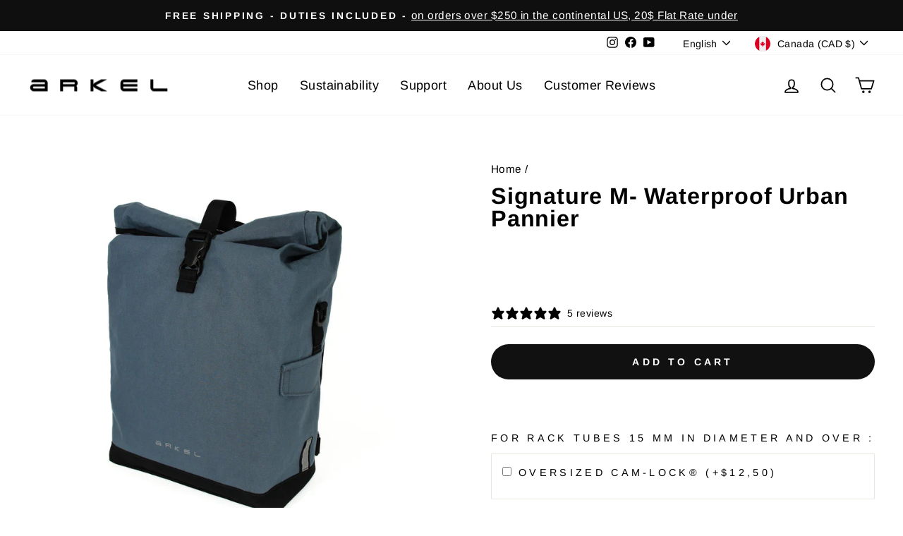

--- FILE ---
content_type: text/html; charset=utf-8
request_url: https://arkel.ca/products/signature-m-waterproof-urban-pannier?variant=44289553498361
body_size: 75697
content:















<!doctype html>
<html class="no-js" lang="en" dir="ltr">
<head>
  <meta charset="utf-8">
  <meta http-equiv="X-UA-Compatible" content="IE=edge,chrome=1">
  <meta name="viewport" content="width=device-width,initial-scale=1">
  <meta name="theme-color" content="#111111">
  <meta name="google-site-verification" content="1gaJAMoNX5Uni8uey8eBtCgeeopjhRkp6i5wuBJ4K0A" />
  <meta name="google-site-verification" content="MGVd_z9VJAGKl7tTMv1tv_jdZqUJJD8dIWl7daGCMnA" />
  <link rel="canonical" href="https://arkel.ca/products/signature-m-waterproof-urban-pannier">
  <link rel="preconnect" href="https://cdn.shopify.com">
  <link rel="preconnect" href="https://fonts.shopifycdn.com">
  <link rel="dns-prefetch" href="https://productreviews.shopifycdn.com">
  <link rel="dns-prefetch" href="https://ajax.googleapis.com">
  <link rel="dns-prefetch" href="https://maps.googleapis.com">
  <link rel="dns-prefetch" href="https://maps.gstatic.com">

	<link rel="preconnect" href="https://cdnjs.cloudflare.com">
	<script src="https://cdnjs.cloudflare.com/ajax/libs/Swiper/8.4.4/swiper-bundle.min.js" integrity="sha512-k2o1KZdvUi59PUXirfThShW9Gdwtk+jVYum6t7RmyCNAVyF9ozijFpvLEWmpgqkHuqSWpflsLf5+PEW6Lxy/wA==" crossorigin="anonymous" referrerpolicy="no-referrer"></script>
	<link rel="stylesheet" href="https://cdnjs.cloudflare.com/ajax/libs/Swiper/8.4.4/swiper-bundle.css" integrity="sha512-wbWvHguVvzF+YVRdi8jOHFkXFpg7Pabs9NxwNJjEEOjiaEgjoLn6j5+rPzEqIwIroYUMxQTQahy+te87XQStuA==" crossorigin="anonymous" referrerpolicy="no-referrer" />

	<link rel="stylesheet" href="//arkel.ca/cdn/shop/t/9/assets/axial.css?v=147599938439153144731685735038"><link rel="shortcut icon" href="//arkel.ca/cdn/shop/files/A_Logo_SQUARE_Transparent_32x32.png?v=1738646744" type="image/png" /><title>Signature M- Waterproof Urban Pannier
&ndash; Arkel Bike Bags
</title>
<meta name="description" content="This waterproof bike pannier is made for an urban lifestyle. You can safely pack it with groceries, laundry, or books."><meta property="og:site_name" content="Arkel Bike Bags">
  <meta property="og:url" content="https://arkel.ca/products/signature-m-waterproof-urban-pannier">
  <meta property="og:title" content="Signature M- Waterproof Urban Pannier">
  <meta property="og:type" content="product">
  <meta property="og:description" content="This waterproof bike pannier is made for an urban lifestyle. You can safely pack it with groceries, laundry, or books."><meta property="og:image" content="http://arkel.ca/cdn/shop/files/IMG_7079-2.jpg?v=1762788609">
    <meta property="og:image:secure_url" content="https://arkel.ca/cdn/shop/files/IMG_7079-2.jpg?v=1762788609">
    <meta property="og:image:width" content="3456">
    <meta property="og:image:height" content="3456"><meta name="twitter:site" content="@">
  <meta name="twitter:card" content="summary_large_image">
  <meta name="twitter:title" content="Signature M- Waterproof Urban Pannier">
  <meta name="twitter:description" content="This waterproof bike pannier is made for an urban lifestyle. You can safely pack it with groceries, laundry, or books.">
<style data-shopify>@font-face {
  font-family: Arimo;
  font-weight: 700;
  font-style: normal;
  font-display: swap;
  src: url("//arkel.ca/cdn/fonts/arimo/arimo_n7.1d2d0638e6a1228d86beb0e10006e3280ccb2d04.woff2") format("woff2"),
       url("//arkel.ca/cdn/fonts/arimo/arimo_n7.f4b9139e8eac4a17b38b8707044c20f54c3be479.woff") format("woff");
}

  @font-face {
  font-family: Arimo;
  font-weight: 400;
  font-style: normal;
  font-display: swap;
  src: url("//arkel.ca/cdn/fonts/arimo/arimo_n4.a7efb558ca22d2002248bbe6f302a98edee38e35.woff2") format("woff2"),
       url("//arkel.ca/cdn/fonts/arimo/arimo_n4.0da809f7d1d5ede2a73be7094ac00741efdb6387.woff") format("woff");
}


  @font-face {
  font-family: Arimo;
  font-weight: 600;
  font-style: normal;
  font-display: swap;
  src: url("//arkel.ca/cdn/fonts/arimo/arimo_n6.9c18b0befd86597f319b7d7f925727d04c262b32.woff2") format("woff2"),
       url("//arkel.ca/cdn/fonts/arimo/arimo_n6.422bf6679b81a8bfb1b25d19299a53688390c2b9.woff") format("woff");
}

  @font-face {
  font-family: Arimo;
  font-weight: 400;
  font-style: italic;
  font-display: swap;
  src: url("//arkel.ca/cdn/fonts/arimo/arimo_i4.438ddb21a1b98c7230698d70dc1a21df235701b2.woff2") format("woff2"),
       url("//arkel.ca/cdn/fonts/arimo/arimo_i4.0e1908a0dc1ec32fabb5a03a0c9ee2083f82e3d7.woff") format("woff");
}

  @font-face {
  font-family: Arimo;
  font-weight: 600;
  font-style: italic;
  font-display: swap;
  src: url("//arkel.ca/cdn/fonts/arimo/arimo_i6.f0bf3dae51f72fa5b2cefdfe865a6fbb7701a14c.woff2") format("woff2"),
       url("//arkel.ca/cdn/fonts/arimo/arimo_i6.3489f579170784cd222ed21c14f1e8f1a3c0d044.woff") format("woff");
}

</style><link href="//arkel.ca/cdn/shop/t/9/assets/theme.css?v=34764795262604804381746467282" rel="stylesheet" type="text/css" media="all" />
<style data-shopify>:root {
    --typeHeaderPrimary: Arimo;
    --typeHeaderFallback: sans-serif;
    --typeHeaderSize: 38px;
    --typeHeaderWeight: 700;
    --typeHeaderLineHeight: 1;
    --typeHeaderSpacing: 0.025em;

    --typeBasePrimary:Arimo;
    --typeBaseFallback:sans-serif;
    --typeBaseSize: 18px;
    --typeBaseWeight: 400;
    --typeBaseSpacing: 0.025em;
    --typeBaseLineHeight: 1.6;

    --typeCollectionTitle: 24px;

    --iconWeight: 4px;
    --iconLinecaps: round;

    
      --buttonRadius: 50px;
    

    --colorGridOverlayOpacity: 0.2;
  }

  .placeholder-content {
    background-image: linear-gradient(100deg, #e5e5e5 40%, #dddddd 63%, #e5e5e5 79%);
  }</style><!-- Google Tag Manager -->
<script>(function(w,d,s,l,i){w[l]=w[l]||[];w[l].push({'gtm.start':
new Date().getTime(),event:'gtm.js'});var f=d.getElementsByTagName(s)[0],
j=d.createElement(s),dl=l!='dataLayer'?'&l='+l:'';j.async=true;j.src=
'https://www.googletagmanager.com/gtm.js?id='+i+dl;f.parentNode.insertBefore(j,f);
})(window,document,'script','dataLayer','GTM-MXDTRX46');</script>
<!-- End Google Tag Manager -->
  
  <script>
    document.documentElement.className = document.documentElement.className.replace('no-js', 'js');

    window.theme = window.theme || {};
    theme.routes = {
      home: "/",
      cart: "/cart.js",
      cartPage: "/cart",
      cartAdd: "/cart/add.js",
      cartChange: "/cart/change.js",
      search: "/search"
    };
    theme.strings = {
      soldOut: "Sold Out",
      unavailable: "Unavailable",
      inStockLabel: "In stock, ready to ship",
      stockLabel: "Low stock - [count] items left",
      willNotShipUntil: "Ready to ship [date]",
      willBeInStockAfter: "Estimated availability [date]",
      waitingForStock: "Inventory on the way",
      savePrice: "Save [saved_amount]",
      cartEmpty: "Your cart is currently empty.",
      cartTermsConfirmation: "You must agree with the terms and conditions of sales to check out",
      searchCollections: "Collections:",
      searchPages: "Pages:",
      searchArticles: "Articles:"
    };
    theme.settings = {
      dynamicVariantsEnable: true,
      cartType: "drawer",
      isCustomerTemplate: false,
      moneyFormat: "${{amount}}",
      saveType: "percent",
      productImageSize: "square",
      productImageCover: false,
      predictiveSearch: true,
      predictiveSearchType: "product,article,page,collection",
      quickView: true,
      themeName: 'Impulse',
      themeVersion: "6.1.0"
    };
  </script>

  
  <script>window.performance && window.performance.mark && window.performance.mark('shopify.content_for_header.start');</script><meta name="google-site-verification" content="dhwIYnhREVpVvsMkwl0Vl1do1-bOwmQahlplpmZ4xnY">
<meta name="facebook-domain-verification" content="x599okzxeyqrqsvm8n1o1mgmtvayie">
<meta id="shopify-digital-wallet" name="shopify-digital-wallet" content="/65203339513/digital_wallets/dialog">
<meta name="shopify-checkout-api-token" content="0515713b334b3ed81bde5d31ed56cfc5">
<meta id="in-context-paypal-metadata" data-shop-id="65203339513" data-venmo-supported="false" data-environment="production" data-locale="en_US" data-paypal-v4="true" data-currency="CAD">
<link rel="alternate" hreflang="x-default" href="https://arkel.ca/products/signature-m-waterproof-urban-pannier">
<link rel="alternate" hreflang="en" href="https://arkel.ca/products/signature-m-waterproof-urban-pannier">
<link rel="alternate" hreflang="fr" href="https://arkel.ca/fr/products/signature-m-waterproof-urban-pannier">
<link rel="alternate" type="application/json+oembed" href="https://arkel.ca/products/signature-m-waterproof-urban-pannier.oembed">
<script async="async" src="/checkouts/internal/preloads.js?locale=en-CA"></script>
<link rel="preconnect" href="https://shop.app" crossorigin="anonymous">
<script async="async" src="https://shop.app/checkouts/internal/preloads.js?locale=en-CA&shop_id=65203339513" crossorigin="anonymous"></script>
<script id="apple-pay-shop-capabilities" type="application/json">{"shopId":65203339513,"countryCode":"CA","currencyCode":"CAD","merchantCapabilities":["supports3DS"],"merchantId":"gid:\/\/shopify\/Shop\/65203339513","merchantName":"Arkel Bike Bags","requiredBillingContactFields":["postalAddress","email","phone"],"requiredShippingContactFields":["postalAddress","email","phone"],"shippingType":"shipping","supportedNetworks":["visa","masterCard","amex","discover","interac","jcb"],"total":{"type":"pending","label":"Arkel Bike Bags","amount":"1.00"},"shopifyPaymentsEnabled":true,"supportsSubscriptions":true}</script>
<script id="shopify-features" type="application/json">{"accessToken":"0515713b334b3ed81bde5d31ed56cfc5","betas":["rich-media-storefront-analytics"],"domain":"arkel.ca","predictiveSearch":true,"shopId":65203339513,"locale":"en"}</script>
<script>var Shopify = Shopify || {};
Shopify.shop = "arkel-bike-bags.myshopify.com";
Shopify.locale = "en";
Shopify.currency = {"active":"CAD","rate":"1.0"};
Shopify.country = "CA";
Shopify.theme = {"name":"Impulse - Axial","id":137121530105,"schema_name":"Impulse","schema_version":"6.1.0","theme_store_id":null,"role":"main"};
Shopify.theme.handle = "null";
Shopify.theme.style = {"id":null,"handle":null};
Shopify.cdnHost = "arkel.ca/cdn";
Shopify.routes = Shopify.routes || {};
Shopify.routes.root = "/";</script>
<script type="module">!function(o){(o.Shopify=o.Shopify||{}).modules=!0}(window);</script>
<script>!function(o){function n(){var o=[];function n(){o.push(Array.prototype.slice.apply(arguments))}return n.q=o,n}var t=o.Shopify=o.Shopify||{};t.loadFeatures=n(),t.autoloadFeatures=n()}(window);</script>
<script>
  window.ShopifyPay = window.ShopifyPay || {};
  window.ShopifyPay.apiHost = "shop.app\/pay";
  window.ShopifyPay.redirectState = null;
</script>
<script id="shop-js-analytics" type="application/json">{"pageType":"product"}</script>
<script defer="defer" async type="module" src="//arkel.ca/cdn/shopifycloud/shop-js/modules/v2/client.init-shop-cart-sync_BT-GjEfc.en.esm.js"></script>
<script defer="defer" async type="module" src="//arkel.ca/cdn/shopifycloud/shop-js/modules/v2/chunk.common_D58fp_Oc.esm.js"></script>
<script defer="defer" async type="module" src="//arkel.ca/cdn/shopifycloud/shop-js/modules/v2/chunk.modal_xMitdFEc.esm.js"></script>
<script type="module">
  await import("//arkel.ca/cdn/shopifycloud/shop-js/modules/v2/client.init-shop-cart-sync_BT-GjEfc.en.esm.js");
await import("//arkel.ca/cdn/shopifycloud/shop-js/modules/v2/chunk.common_D58fp_Oc.esm.js");
await import("//arkel.ca/cdn/shopifycloud/shop-js/modules/v2/chunk.modal_xMitdFEc.esm.js");

  window.Shopify.SignInWithShop?.initShopCartSync?.({"fedCMEnabled":true,"windoidEnabled":true});

</script>
<script defer="defer" async type="module" src="//arkel.ca/cdn/shopifycloud/shop-js/modules/v2/client.payment-terms_Ci9AEqFq.en.esm.js"></script>
<script defer="defer" async type="module" src="//arkel.ca/cdn/shopifycloud/shop-js/modules/v2/chunk.common_D58fp_Oc.esm.js"></script>
<script defer="defer" async type="module" src="//arkel.ca/cdn/shopifycloud/shop-js/modules/v2/chunk.modal_xMitdFEc.esm.js"></script>
<script type="module">
  await import("//arkel.ca/cdn/shopifycloud/shop-js/modules/v2/client.payment-terms_Ci9AEqFq.en.esm.js");
await import("//arkel.ca/cdn/shopifycloud/shop-js/modules/v2/chunk.common_D58fp_Oc.esm.js");
await import("//arkel.ca/cdn/shopifycloud/shop-js/modules/v2/chunk.modal_xMitdFEc.esm.js");

  
</script>
<script>
  window.Shopify = window.Shopify || {};
  if (!window.Shopify.featureAssets) window.Shopify.featureAssets = {};
  window.Shopify.featureAssets['shop-js'] = {"shop-cart-sync":["modules/v2/client.shop-cart-sync_DZOKe7Ll.en.esm.js","modules/v2/chunk.common_D58fp_Oc.esm.js","modules/v2/chunk.modal_xMitdFEc.esm.js"],"init-fed-cm":["modules/v2/client.init-fed-cm_B6oLuCjv.en.esm.js","modules/v2/chunk.common_D58fp_Oc.esm.js","modules/v2/chunk.modal_xMitdFEc.esm.js"],"shop-cash-offers":["modules/v2/client.shop-cash-offers_D2sdYoxE.en.esm.js","modules/v2/chunk.common_D58fp_Oc.esm.js","modules/v2/chunk.modal_xMitdFEc.esm.js"],"shop-login-button":["modules/v2/client.shop-login-button_QeVjl5Y3.en.esm.js","modules/v2/chunk.common_D58fp_Oc.esm.js","modules/v2/chunk.modal_xMitdFEc.esm.js"],"pay-button":["modules/v2/client.pay-button_DXTOsIq6.en.esm.js","modules/v2/chunk.common_D58fp_Oc.esm.js","modules/v2/chunk.modal_xMitdFEc.esm.js"],"shop-button":["modules/v2/client.shop-button_DQZHx9pm.en.esm.js","modules/v2/chunk.common_D58fp_Oc.esm.js","modules/v2/chunk.modal_xMitdFEc.esm.js"],"avatar":["modules/v2/client.avatar_BTnouDA3.en.esm.js"],"init-windoid":["modules/v2/client.init-windoid_CR1B-cfM.en.esm.js","modules/v2/chunk.common_D58fp_Oc.esm.js","modules/v2/chunk.modal_xMitdFEc.esm.js"],"init-shop-for-new-customer-accounts":["modules/v2/client.init-shop-for-new-customer-accounts_C_vY_xzh.en.esm.js","modules/v2/client.shop-login-button_QeVjl5Y3.en.esm.js","modules/v2/chunk.common_D58fp_Oc.esm.js","modules/v2/chunk.modal_xMitdFEc.esm.js"],"init-shop-email-lookup-coordinator":["modules/v2/client.init-shop-email-lookup-coordinator_BI7n9ZSv.en.esm.js","modules/v2/chunk.common_D58fp_Oc.esm.js","modules/v2/chunk.modal_xMitdFEc.esm.js"],"init-shop-cart-sync":["modules/v2/client.init-shop-cart-sync_BT-GjEfc.en.esm.js","modules/v2/chunk.common_D58fp_Oc.esm.js","modules/v2/chunk.modal_xMitdFEc.esm.js"],"shop-toast-manager":["modules/v2/client.shop-toast-manager_DiYdP3xc.en.esm.js","modules/v2/chunk.common_D58fp_Oc.esm.js","modules/v2/chunk.modal_xMitdFEc.esm.js"],"init-customer-accounts":["modules/v2/client.init-customer-accounts_D9ZNqS-Q.en.esm.js","modules/v2/client.shop-login-button_QeVjl5Y3.en.esm.js","modules/v2/chunk.common_D58fp_Oc.esm.js","modules/v2/chunk.modal_xMitdFEc.esm.js"],"init-customer-accounts-sign-up":["modules/v2/client.init-customer-accounts-sign-up_iGw4briv.en.esm.js","modules/v2/client.shop-login-button_QeVjl5Y3.en.esm.js","modules/v2/chunk.common_D58fp_Oc.esm.js","modules/v2/chunk.modal_xMitdFEc.esm.js"],"shop-follow-button":["modules/v2/client.shop-follow-button_CqMgW2wH.en.esm.js","modules/v2/chunk.common_D58fp_Oc.esm.js","modules/v2/chunk.modal_xMitdFEc.esm.js"],"checkout-modal":["modules/v2/client.checkout-modal_xHeaAweL.en.esm.js","modules/v2/chunk.common_D58fp_Oc.esm.js","modules/v2/chunk.modal_xMitdFEc.esm.js"],"shop-login":["modules/v2/client.shop-login_D91U-Q7h.en.esm.js","modules/v2/chunk.common_D58fp_Oc.esm.js","modules/v2/chunk.modal_xMitdFEc.esm.js"],"lead-capture":["modules/v2/client.lead-capture_BJmE1dJe.en.esm.js","modules/v2/chunk.common_D58fp_Oc.esm.js","modules/v2/chunk.modal_xMitdFEc.esm.js"],"payment-terms":["modules/v2/client.payment-terms_Ci9AEqFq.en.esm.js","modules/v2/chunk.common_D58fp_Oc.esm.js","modules/v2/chunk.modal_xMitdFEc.esm.js"]};
</script>
<script>(function() {
  var isLoaded = false;
  function asyncLoad() {
    if (isLoaded) return;
    isLoaded = true;
    var urls = ["https:\/\/static.shareasale.com\/json\/shopify\/shareasale-tracking.js?sasmid=79180\u0026ssmtid=19038\u0026shop=arkel-bike-bags.myshopify.com","\/\/d1liekpayvooaz.cloudfront.net\/apps\/customizery\/customizery.js?shop=arkel-bike-bags.myshopify.com","https:\/\/static.klaviyo.com\/onsite\/js\/klaviyo.js?company_id=SrD7H3\u0026shop=arkel-bike-bags.myshopify.com","https:\/\/cdn.weglot.com\/weglot_script_tag.js?shop=arkel-bike-bags.myshopify.com","https:\/\/na.shgcdn3.com\/pixel-collector.js?shop=arkel-bike-bags.myshopify.com"];
    for (var i = 0; i < urls.length; i++) {
      var s = document.createElement('script');
      s.type = 'text/javascript';
      s.async = true;
      s.src = urls[i];
      var x = document.getElementsByTagName('script')[0];
      x.parentNode.insertBefore(s, x);
    }
  };
  if(window.attachEvent) {
    window.attachEvent('onload', asyncLoad);
  } else {
    window.addEventListener('load', asyncLoad, false);
  }
})();</script>
<script id="__st">var __st={"a":65203339513,"offset":-18000,"reqid":"197affb9-bd38-401c-929e-d8dc5048b72d-1769317482","pageurl":"arkel.ca\/products\/signature-m-waterproof-urban-pannier?variant=44289553498361","u":"e2fa20ddc429","p":"product","rtyp":"product","rid":8058299547897};</script>
<script>window.ShopifyPaypalV4VisibilityTracking = true;</script>
<script id="captcha-bootstrap">!function(){'use strict';const t='contact',e='account',n='new_comment',o=[[t,t],['blogs',n],['comments',n],[t,'customer']],c=[[e,'customer_login'],[e,'guest_login'],[e,'recover_customer_password'],[e,'create_customer']],r=t=>t.map((([t,e])=>`form[action*='/${t}']:not([data-nocaptcha='true']) input[name='form_type'][value='${e}']`)).join(','),a=t=>()=>t?[...document.querySelectorAll(t)].map((t=>t.form)):[];function s(){const t=[...o],e=r(t);return a(e)}const i='password',u='form_key',d=['recaptcha-v3-token','g-recaptcha-response','h-captcha-response',i],f=()=>{try{return window.sessionStorage}catch{return}},m='__shopify_v',_=t=>t.elements[u];function p(t,e,n=!1){try{const o=window.sessionStorage,c=JSON.parse(o.getItem(e)),{data:r}=function(t){const{data:e,action:n}=t;return t[m]||n?{data:e,action:n}:{data:t,action:n}}(c);for(const[e,n]of Object.entries(r))t.elements[e]&&(t.elements[e].value=n);n&&o.removeItem(e)}catch(o){console.error('form repopulation failed',{error:o})}}const l='form_type',E='cptcha';function T(t){t.dataset[E]=!0}const w=window,h=w.document,L='Shopify',v='ce_forms',y='captcha';let A=!1;((t,e)=>{const n=(g='f06e6c50-85a8-45c8-87d0-21a2b65856fe',I='https://cdn.shopify.com/shopifycloud/storefront-forms-hcaptcha/ce_storefront_forms_captcha_hcaptcha.v1.5.2.iife.js',D={infoText:'Protected by hCaptcha',privacyText:'Privacy',termsText:'Terms'},(t,e,n)=>{const o=w[L][v],c=o.bindForm;if(c)return c(t,g,e,D).then(n);var r;o.q.push([[t,g,e,D],n]),r=I,A||(h.body.append(Object.assign(h.createElement('script'),{id:'captcha-provider',async:!0,src:r})),A=!0)});var g,I,D;w[L]=w[L]||{},w[L][v]=w[L][v]||{},w[L][v].q=[],w[L][y]=w[L][y]||{},w[L][y].protect=function(t,e){n(t,void 0,e),T(t)},Object.freeze(w[L][y]),function(t,e,n,w,h,L){const[v,y,A,g]=function(t,e,n){const i=e?o:[],u=t?c:[],d=[...i,...u],f=r(d),m=r(i),_=r(d.filter((([t,e])=>n.includes(e))));return[a(f),a(m),a(_),s()]}(w,h,L),I=t=>{const e=t.target;return e instanceof HTMLFormElement?e:e&&e.form},D=t=>v().includes(t);t.addEventListener('submit',(t=>{const e=I(t);if(!e)return;const n=D(e)&&!e.dataset.hcaptchaBound&&!e.dataset.recaptchaBound,o=_(e),c=g().includes(e)&&(!o||!o.value);(n||c)&&t.preventDefault(),c&&!n&&(function(t){try{if(!f())return;!function(t){const e=f();if(!e)return;const n=_(t);if(!n)return;const o=n.value;o&&e.removeItem(o)}(t);const e=Array.from(Array(32),(()=>Math.random().toString(36)[2])).join('');!function(t,e){_(t)||t.append(Object.assign(document.createElement('input'),{type:'hidden',name:u})),t.elements[u].value=e}(t,e),function(t,e){const n=f();if(!n)return;const o=[...t.querySelectorAll(`input[type='${i}']`)].map((({name:t})=>t)),c=[...d,...o],r={};for(const[a,s]of new FormData(t).entries())c.includes(a)||(r[a]=s);n.setItem(e,JSON.stringify({[m]:1,action:t.action,data:r}))}(t,e)}catch(e){console.error('failed to persist form',e)}}(e),e.submit())}));const S=(t,e)=>{t&&!t.dataset[E]&&(n(t,e.some((e=>e===t))),T(t))};for(const o of['focusin','change'])t.addEventListener(o,(t=>{const e=I(t);D(e)&&S(e,y())}));const B=e.get('form_key'),M=e.get(l),P=B&&M;t.addEventListener('DOMContentLoaded',(()=>{const t=y();if(P)for(const e of t)e.elements[l].value===M&&p(e,B);[...new Set([...A(),...v().filter((t=>'true'===t.dataset.shopifyCaptcha))])].forEach((e=>S(e,t)))}))}(h,new URLSearchParams(w.location.search),n,t,e,['guest_login'])})(!0,!0)}();</script>
<script integrity="sha256-4kQ18oKyAcykRKYeNunJcIwy7WH5gtpwJnB7kiuLZ1E=" data-source-attribution="shopify.loadfeatures" defer="defer" src="//arkel.ca/cdn/shopifycloud/storefront/assets/storefront/load_feature-a0a9edcb.js" crossorigin="anonymous"></script>
<script crossorigin="anonymous" defer="defer" src="//arkel.ca/cdn/shopifycloud/storefront/assets/shopify_pay/storefront-65b4c6d7.js?v=20250812"></script>
<script data-source-attribution="shopify.dynamic_checkout.dynamic.init">var Shopify=Shopify||{};Shopify.PaymentButton=Shopify.PaymentButton||{isStorefrontPortableWallets:!0,init:function(){window.Shopify.PaymentButton.init=function(){};var t=document.createElement("script");t.src="https://arkel.ca/cdn/shopifycloud/portable-wallets/latest/portable-wallets.en.js",t.type="module",document.head.appendChild(t)}};
</script>
<script data-source-attribution="shopify.dynamic_checkout.buyer_consent">
  function portableWalletsHideBuyerConsent(e){var t=document.getElementById("shopify-buyer-consent"),n=document.getElementById("shopify-subscription-policy-button");t&&n&&(t.classList.add("hidden"),t.setAttribute("aria-hidden","true"),n.removeEventListener("click",e))}function portableWalletsShowBuyerConsent(e){var t=document.getElementById("shopify-buyer-consent"),n=document.getElementById("shopify-subscription-policy-button");t&&n&&(t.classList.remove("hidden"),t.removeAttribute("aria-hidden"),n.addEventListener("click",e))}window.Shopify?.PaymentButton&&(window.Shopify.PaymentButton.hideBuyerConsent=portableWalletsHideBuyerConsent,window.Shopify.PaymentButton.showBuyerConsent=portableWalletsShowBuyerConsent);
</script>
<script>
  function portableWalletsCleanup(e){e&&e.src&&console.error("Failed to load portable wallets script "+e.src);var t=document.querySelectorAll("shopify-accelerated-checkout .shopify-payment-button__skeleton, shopify-accelerated-checkout-cart .wallet-cart-button__skeleton"),e=document.getElementById("shopify-buyer-consent");for(let e=0;e<t.length;e++)t[e].remove();e&&e.remove()}function portableWalletsNotLoadedAsModule(e){e instanceof ErrorEvent&&"string"==typeof e.message&&e.message.includes("import.meta")&&"string"==typeof e.filename&&e.filename.includes("portable-wallets")&&(window.removeEventListener("error",portableWalletsNotLoadedAsModule),window.Shopify.PaymentButton.failedToLoad=e,"loading"===document.readyState?document.addEventListener("DOMContentLoaded",window.Shopify.PaymentButton.init):window.Shopify.PaymentButton.init())}window.addEventListener("error",portableWalletsNotLoadedAsModule);
</script>

<script type="module" src="https://arkel.ca/cdn/shopifycloud/portable-wallets/latest/portable-wallets.en.js" onError="portableWalletsCleanup(this)" crossorigin="anonymous"></script>
<script nomodule>
  document.addEventListener("DOMContentLoaded", portableWalletsCleanup);
</script>

<script id='scb4127' type='text/javascript' async='' src='https://arkel.ca/cdn/shopifycloud/privacy-banner/storefront-banner.js'></script><link id="shopify-accelerated-checkout-styles" rel="stylesheet" media="screen" href="https://arkel.ca/cdn/shopifycloud/portable-wallets/latest/accelerated-checkout-backwards-compat.css" crossorigin="anonymous">
<style id="shopify-accelerated-checkout-cart">
        #shopify-buyer-consent {
  margin-top: 1em;
  display: inline-block;
  width: 100%;
}

#shopify-buyer-consent.hidden {
  display: none;
}

#shopify-subscription-policy-button {
  background: none;
  border: none;
  padding: 0;
  text-decoration: underline;
  font-size: inherit;
  cursor: pointer;
}

#shopify-subscription-policy-button::before {
  box-shadow: none;
}

      </style>

<script>window.performance && window.performance.mark && window.performance.mark('shopify.content_for_header.end');</script>
  





  <script type="text/javascript">
    
      window.__shgMoneyFormat = window.__shgMoneyFormat || {"AUD":{"currency":"AUD","currency_symbol":"$","currency_symbol_location":"left","decimal_places":2,"decimal_separator":".","thousands_separator":","},"BAM":{"currency":"BAM","currency_symbol":"КМ","currency_symbol_location":"left","decimal_places":2,"decimal_separator":".","thousands_separator":","},"CAD":{"currency":"CAD","currency_symbol":"$","currency_symbol_location":"left","decimal_places":2,"decimal_separator":".","thousands_separator":","},"CHF":{"currency":"CHF","currency_symbol":"CHF","currency_symbol_location":"left","decimal_places":2,"decimal_separator":".","thousands_separator":","},"CZK":{"currency":"CZK","currency_symbol":"Kč","currency_symbol_location":"left","decimal_places":2,"decimal_separator":".","thousands_separator":","},"DKK":{"currency":"DKK","currency_symbol":"kr.","currency_symbol_location":"left","decimal_places":2,"decimal_separator":".","thousands_separator":","},"EUR":{"currency":"EUR","currency_symbol":"€","currency_symbol_location":"left","decimal_places":2,"decimal_separator":".","thousands_separator":","},"GBP":{"currency":"GBP","currency_symbol":"£","currency_symbol_location":"left","decimal_places":2,"decimal_separator":".","thousands_separator":","},"HUF":{"currency":"HUF","currency_symbol":"Ft","currency_symbol_location":"left","decimal_places":2,"decimal_separator":".","thousands_separator":","},"JPY":{"currency":"JPY","currency_symbol":"¥","currency_symbol_location":"left","decimal_places":2,"decimal_separator":".","thousands_separator":","},"KRW":{"currency":"KRW","currency_symbol":"₩","currency_symbol_location":"left","decimal_places":2,"decimal_separator":".","thousands_separator":","},"MDL":{"currency":"MDL","currency_symbol":"L","currency_symbol_location":"left","decimal_places":2,"decimal_separator":".","thousands_separator":","},"MKD":{"currency":"MKD","currency_symbol":"ден","currency_symbol_location":"left","decimal_places":2,"decimal_separator":".","thousands_separator":","},"MYR":{"currency":"MYR","currency_symbol":"RM","currency_symbol_location":"left","decimal_places":2,"decimal_separator":".","thousands_separator":","},"NOK":{"currency":"NOK","currency_symbol":"kr","currency_symbol_location":"left","decimal_places":2,"decimal_separator":".","thousands_separator":","},"NZD":{"currency":"NZD","currency_symbol":"$","currency_symbol_location":"left","decimal_places":2,"decimal_separator":".","thousands_separator":","},"PLN":{"currency":"PLN","currency_symbol":"zł","currency_symbol_location":"left","decimal_places":2,"decimal_separator":".","thousands_separator":","},"RON":{"currency":"RON","currency_symbol":"Lei","currency_symbol_location":"left","decimal_places":2,"decimal_separator":".","thousands_separator":","},"RSD":{"currency":"RSD","currency_symbol":"РСД","currency_symbol_location":"left","decimal_places":2,"decimal_separator":".","thousands_separator":","},"SEK":{"currency":"SEK","currency_symbol":"kr","currency_symbol_location":"left","decimal_places":2,"decimal_separator":".","thousands_separator":","},"SGD":{"currency":"SGD","currency_symbol":"$","currency_symbol_location":"left","decimal_places":2,"decimal_separator":".","thousands_separator":","},"THB":{"currency":"THB","currency_symbol":"฿","currency_symbol_location":"left","decimal_places":2,"decimal_separator":".","thousands_separator":","},"USD":{"currency":"USD","currency_symbol":"$","currency_symbol_location":"left","decimal_places":2,"decimal_separator":".","thousands_separator":","}};
    
    window.__shgCurrentCurrencyCode = window.__shgCurrentCurrencyCode || {
      currency: "CAD",
      currency_symbol: "$",
      decimal_separator: ".",
      thousands_separator: ",",
      decimal_places: 2,
      currency_symbol_location: "left"
    };
  </script>



  <script>function loadScript(a){var b=document.getElementsByTagName("head")[0],c=document.createElement("script");c.type="text/javascript",c.src="https://tracker.metricool.com/resources/be.js",c.onreadystatechange=a,c.onload=a,b.appendChild(c)}loadScript(function(){beTracker.t({hash:"bffea1bb8e3464c2343ddf204c7b97bd"})});</script>

  <script src="//arkel.ca/cdn/shop/t/9/assets/vendor-scripts-v11.js" defer="defer"></script><link rel="stylesheet" href="//arkel.ca/cdn/shop/t/9/assets/country-flags.css"><script src="//arkel.ca/cdn/shop/t/9/assets/theme.js?v=149212258682495294041666390182" defer="defer"></script>

<!--Start Weglot Script-->
<script src="https://cdn.weglot.com/weglot.min.js"></script>
<script id="has-script-tags">Weglot.initialize({ api_key:"wg_c4dbad97ff12f594a7e917bd35be755e8" });</script>
<!--End Weglot Script-->



<script>
  document.addEventListener("DOMContentLoaded", function(event) {
    const style = document.getElementById('wsg-custom-style');
    if (typeof window.isWsgCustomer != "undefined" && isWsgCustomer) {
      style.innerHTML = `
        ${style.innerHTML}
        /* A friend of hideWsg - this will _show_ only for wsg customers. Add class to an element to use */
        .showWsg {
          display: unset;
        }
        /* wholesale only CSS */
        .additional-checkout-buttons, .shopify-payment-button, .spof-btn {
          display: none !important;
        }
        .wsg-proxy-container select {
          background-color: 
          ${
            document.querySelector('input').style.backgroundColor
            ? document.querySelector('input').style.backgroundColor
            : 'white'
          } !important;
        }
        `;
    }

    if (
      typeof window.embedButtonBg !== undefined
      && typeof window.embedButtonText !== undefined
      && window.embedButtonBg !== window.embedButtonText
    ) {
      style.innerHTML = `
        ${style.innerHTML}
        .wsg-button-fix {
          background: ${embedButtonBg} !important;
          border-color: ${embedButtonBg} !important;
          color: ${embedButtonText} !important;
        }
        `;
    }

    //=========================
    //         CUSTOM JS
    //==========================
    if (document.querySelector(".wsg-proxy-container")) {
      initNodeObserver(wsgCustomJs);
    }
  })

  function wsgCustomJs() {
    //update button classes
    const button = document.querySelectorAll(".wsg-button-fix");
    let buttonClass = "xxButtonClassesHerexx";
    buttonClass = buttonClass.split(" ");
    for (let i = 0; i < button.length; i++) {
      button[i].classList.add(...buttonClass);
    }
    //wsgCustomJs window placeholder
    //update secondary btn color on proxy cart
    if(document.getElementById("wsg-checkout-one")) {
      const checkoutButton = document.getElementById("wsg-checkout-one");
      let wsgBtnColor = window.getComputedStyle(checkoutButton).backgroundColor;
      let wsgBtnBackground = "none";
      let wsgBtnBorder = "thin solid " + wsgBtnColor;
      let wsgBtnPadding = window.getComputedStyle(checkoutButton).padding;
      let spofBtn = document.querySelectorAll(".spof-btn");
      for (let i = 0; i < spofBtn.length; i++) {
        spofBtn[i].style.background = wsgBtnBackground;
        spofBtn[i].style.color = wsgBtnColor;
        spofBtn[i].style.border = wsgBtnBorder;
        spofBtn[i].style.padding = wsgBtnPadding;
      }
    }

    //update Quick Order Form label
    if (embedSPOFLabel) {
      document.querySelectorAll(".spof-btn").forEach(function(spofBtn) {
        spofBtn.removeAttribute("data-translation-selector");
        spofBtn.innerHTML = embedSPOFLabel;
      });
    }
  }

  function initNodeObserver(onChangeNodeCallback) {
    // Select the node that will be observed for mutations
    const targetNode = document.querySelector(".wsg-proxy-container");

    // Options for the observer (which mutations to observe)
    const config = { attributes: true, childList: true, subtree: true };

    // Callback function to execute when mutations are observed
    const callback = function (mutationsList, observer) {
      for(const mutation of mutationsList) {
        if (mutation.type === 'childList') {
          onChangeNodeCallback();
          observer.disconnect();
        }
      }
    };

    // Create an observer instance linked to the callback function
    const observer = new MutationObserver(callback);
    // Start observing the target node for configured mutations
    observer.observe(targetNode, config);
  }
</script>

  

  <style id="wsg-custom-style">
    /* A friend of hideWsg - this will _show_ only for wsg customers. Add class to an element to use */
    .showWsg {
      display: none;
    }
    /* Signup/login */
    #wsg-signup select,
    #wsg-signup input,
    #wsg-signup textarea {
      height: 46px;
      border: thin solid #d1d1d1;
      padding: 6px 10px;
    }
    #wsg-signup textarea {
      min-height: 100px;
    }
    .wsg-login-input {
      height: 46px;
      border: thin solid #d1d1d1;
      padding: 6px 10px;
    }
    #wsg-signup select {
    }
  /*   Quick Order Form */
    .wsg-table td {
     border: none;
     min-width: 150px;
    }
    .wsg-table tr {
     border-bottom: thin solid #d1d1d1; 
      border-left: none;
    }
    .wsg-table input[type="number"] {
      border: thin solid #d1d1d1;
      padding: 5px 15px;
      min-height: 42px;
    }
    #wsg-spof-link a {
      text-decoration: inherit;
      color: inherit;
    }
    .wsg-proxy-container {
      margin-top: 0% !important;
    }
    .wsg-proxy-container a {
      text-decoration: inherit;
      color: inherit;
    }
    @media screen and (max-width:768px){
      .wsg-proxy-container .wsg-table input[type="number"] {
         max-width: 80%; 
      }
      .wsg-center img {
        width: 50px !important;
      }
      .wsg-variant-price-area {
        min-width: 70px !important;
      }
    }
    /* Submit button */
    #wsg-cart-update{
      padding: 8px 10px;
      min-height: 45px;
      max-width: 100% !important;
    }
    .wsg-table {
      background: inherit !important;
    }
    .wsg-spof-container-main {
      background: inherit !important;
    }
    /* General fixes */
    .wsg-hide-prices {
      opacity: 0;
    }
    .wsg-ws-only .button {
      margin: 0;
    }
  </style>



<!-- Google tag (gtag.js) -->
<script async src="https://www.googletagmanager.com/gtag/js?id=AW-972818038"></script>
<script>
  window.dataLayer = window.dataLayer || [];
  function gtag(){dataLayer.push(arguments);}
  gtag('js', new Date());

  gtag('config', 'AW-972818038');
</script>


                
              <script>
              function fn(){
                if (typeof BSS_SL.configData == 'undefined') {
                    if(window.location.pathname == '/pages/store-locator'){
                        document.getElementById("PageContainer").remove();
                    }
                }
              }
            if (document.readyState === "complete" || document.readyState === "interactive") {
                setTimeout(fn, 1);
            } else {
            document.addEventListener("DOMContentLoaded", fn);
            }

          </script>
        
        
            <script id="bss-store-locator-cluster" src='https://developers.google.com/maps/documentation/javascript/examples/markerclusterer/markerclusterer.js'></script>
        
                
                <script id="bss-locator-config-setting">
              if (typeof BSS_SL == 'undefined') {
                  var BSS_SL = {};
              }
              BSS_SL.configSetting = [{"featureType":"water","elementType":"geometry","stylers":[{"color":"#e9e9e9"},{"lightness":17}]},{"featureType":"landscape","elementType":"geometry","stylers":[{"color":"#f5f5f5"},{"lightness":20}]},{"featureType":"road.highway","elementType":"geometry.fill","stylers":[{"color":"#ffffff"},{"lightness":17}]},{"featureType":"road.highway","elementType":"geometry.stroke","stylers":[{"color":"#ffffff"},{"lightness":29},{"weight":0.2}]},{"featureType":"road.arterial","elementType":"geometry","stylers":[{"color":"#ffffff"},{"lightness":18}]},{"featureType":"road.local","elementType":"geometry","stylers":[{"color":"#ffffff"},{"lightness":16}]},{"featureType":"poi","elementType":"geometry","stylers":[{"color":"#f5f5f5"},{"lightness":21}]},{"featureType":"poi.park","elementType":"geometry","stylers":[{"color":"#dedede"},{"lightness":21}]},{"elementType":"labels.text.stroke","stylers":[{"visibility":"on"},{"color":"#ffffff"},{"lightness":16}]},{"elementType":"labels.text.fill","stylers":[{"saturation":36},{"color":"#333333"},{"lightness":40}]},{"elementType":"labels.icon","stylers":[{"visibility":"off"}]},{"featureType":"transit","elementType":"geometry","stylers":[{"color":"#f2f2f2"},{"lightness":19}]},{"featureType":"administrative","elementType":"geometry.fill","stylers":[{"color":"#fefefe"},{"lightness":20}]},{"featureType":"administrative","elementType":"geometry.stroke","stylers":[{"color":"#fefefe"},{"lightness":17},{"weight":1.2}]}];
          </script> <script id="bss-locator-clusterer" src='https://developers.google.com/maps/documentation/javascript/examples/markerclusterer/markerclusterer.js'>

</script>
                


  

<script type="text/javascript">
  
    window.SHG_CUSTOMER = null;
  
</script>







  <link href="//arkel.ca/cdn/shop/t/9/assets/bss-custom.css?v=142090336188845160231748320366" rel="stylesheet" type="text/css" media="all" />
  <script src="//arkel.ca/cdn/shop/t/9/assets/bss-custom.js?v=152662877293305733431748320607" defer></script>
<!-- BEGIN app block: shopify://apps/pagefly-page-builder/blocks/app-embed/83e179f7-59a0-4589-8c66-c0dddf959200 -->

<!-- BEGIN app snippet: pagefly-cro-ab-testing-main -->







<script>
  ;(function () {
    const url = new URL(window.location)
    const viewParam = url.searchParams.get('view')
    if (viewParam && viewParam.includes('variant-pf-')) {
      url.searchParams.set('pf_v', viewParam)
      url.searchParams.delete('view')
      window.history.replaceState({}, '', url)
    }
  })()
</script>



<script type='module'>
  
  window.PAGEFLY_CRO = window.PAGEFLY_CRO || {}

  window.PAGEFLY_CRO['data_debug'] = {
    original_template_suffix: "1d-cam-lock-image-nospec",
    allow_ab_test: false,
    ab_test_start_time: 0,
    ab_test_end_time: 0,
    today_date_time: 1769317482000,
  }
  window.PAGEFLY_CRO['GA4'] = { enabled: false}
</script>

<!-- END app snippet -->








  <script src='https://cdn.shopify.com/extensions/019bb4f9-aed6-78a3-be91-e9d44663e6bf/pagefly-page-builder-215/assets/pagefly-helper.js' defer='defer'></script>

  <script src='https://cdn.shopify.com/extensions/019bb4f9-aed6-78a3-be91-e9d44663e6bf/pagefly-page-builder-215/assets/pagefly-general-helper.js' defer='defer'></script>

  <script src='https://cdn.shopify.com/extensions/019bb4f9-aed6-78a3-be91-e9d44663e6bf/pagefly-page-builder-215/assets/pagefly-snap-slider.js' defer='defer'></script>

  <script src='https://cdn.shopify.com/extensions/019bb4f9-aed6-78a3-be91-e9d44663e6bf/pagefly-page-builder-215/assets/pagefly-slideshow-v3.js' defer='defer'></script>

  <script src='https://cdn.shopify.com/extensions/019bb4f9-aed6-78a3-be91-e9d44663e6bf/pagefly-page-builder-215/assets/pagefly-slideshow-v4.js' defer='defer'></script>

  <script src='https://cdn.shopify.com/extensions/019bb4f9-aed6-78a3-be91-e9d44663e6bf/pagefly-page-builder-215/assets/pagefly-glider.js' defer='defer'></script>

  <script src='https://cdn.shopify.com/extensions/019bb4f9-aed6-78a3-be91-e9d44663e6bf/pagefly-page-builder-215/assets/pagefly-slideshow-v1-v2.js' defer='defer'></script>

  <script src='https://cdn.shopify.com/extensions/019bb4f9-aed6-78a3-be91-e9d44663e6bf/pagefly-page-builder-215/assets/pagefly-product-media.js' defer='defer'></script>

  <script src='https://cdn.shopify.com/extensions/019bb4f9-aed6-78a3-be91-e9d44663e6bf/pagefly-page-builder-215/assets/pagefly-product.js' defer='defer'></script>


<script id='pagefly-helper-data' type='application/json'>
  {
    "page_optimization": {
      "assets_prefetching": false
    },
    "elements_asset_mapper": {
      "Accordion": "https://cdn.shopify.com/extensions/019bb4f9-aed6-78a3-be91-e9d44663e6bf/pagefly-page-builder-215/assets/pagefly-accordion.js",
      "Accordion3": "https://cdn.shopify.com/extensions/019bb4f9-aed6-78a3-be91-e9d44663e6bf/pagefly-page-builder-215/assets/pagefly-accordion3.js",
      "CountDown": "https://cdn.shopify.com/extensions/019bb4f9-aed6-78a3-be91-e9d44663e6bf/pagefly-page-builder-215/assets/pagefly-countdown.js",
      "GMap1": "https://cdn.shopify.com/extensions/019bb4f9-aed6-78a3-be91-e9d44663e6bf/pagefly-page-builder-215/assets/pagefly-gmap.js",
      "GMap2": "https://cdn.shopify.com/extensions/019bb4f9-aed6-78a3-be91-e9d44663e6bf/pagefly-page-builder-215/assets/pagefly-gmap.js",
      "GMapBasicV2": "https://cdn.shopify.com/extensions/019bb4f9-aed6-78a3-be91-e9d44663e6bf/pagefly-page-builder-215/assets/pagefly-gmap.js",
      "GMapAdvancedV2": "https://cdn.shopify.com/extensions/019bb4f9-aed6-78a3-be91-e9d44663e6bf/pagefly-page-builder-215/assets/pagefly-gmap.js",
      "HTML.Video": "https://cdn.shopify.com/extensions/019bb4f9-aed6-78a3-be91-e9d44663e6bf/pagefly-page-builder-215/assets/pagefly-htmlvideo.js",
      "HTML.Video2": "https://cdn.shopify.com/extensions/019bb4f9-aed6-78a3-be91-e9d44663e6bf/pagefly-page-builder-215/assets/pagefly-htmlvideo2.js",
      "HTML.Video3": "https://cdn.shopify.com/extensions/019bb4f9-aed6-78a3-be91-e9d44663e6bf/pagefly-page-builder-215/assets/pagefly-htmlvideo2.js",
      "BackgroundVideo": "https://cdn.shopify.com/extensions/019bb4f9-aed6-78a3-be91-e9d44663e6bf/pagefly-page-builder-215/assets/pagefly-htmlvideo2.js",
      "Instagram": "https://cdn.shopify.com/extensions/019bb4f9-aed6-78a3-be91-e9d44663e6bf/pagefly-page-builder-215/assets/pagefly-instagram.js",
      "Instagram2": "https://cdn.shopify.com/extensions/019bb4f9-aed6-78a3-be91-e9d44663e6bf/pagefly-page-builder-215/assets/pagefly-instagram.js",
      "Insta3": "https://cdn.shopify.com/extensions/019bb4f9-aed6-78a3-be91-e9d44663e6bf/pagefly-page-builder-215/assets/pagefly-instagram3.js",
      "Tabs": "https://cdn.shopify.com/extensions/019bb4f9-aed6-78a3-be91-e9d44663e6bf/pagefly-page-builder-215/assets/pagefly-tab.js",
      "Tabs3": "https://cdn.shopify.com/extensions/019bb4f9-aed6-78a3-be91-e9d44663e6bf/pagefly-page-builder-215/assets/pagefly-tab3.js",
      "ProductBox": "https://cdn.shopify.com/extensions/019bb4f9-aed6-78a3-be91-e9d44663e6bf/pagefly-page-builder-215/assets/pagefly-cart.js",
      "FBPageBox2": "https://cdn.shopify.com/extensions/019bb4f9-aed6-78a3-be91-e9d44663e6bf/pagefly-page-builder-215/assets/pagefly-facebook.js",
      "FBLikeButton2": "https://cdn.shopify.com/extensions/019bb4f9-aed6-78a3-be91-e9d44663e6bf/pagefly-page-builder-215/assets/pagefly-facebook.js",
      "TwitterFeed2": "https://cdn.shopify.com/extensions/019bb4f9-aed6-78a3-be91-e9d44663e6bf/pagefly-page-builder-215/assets/pagefly-twitter.js",
      "Paragraph4": "https://cdn.shopify.com/extensions/019bb4f9-aed6-78a3-be91-e9d44663e6bf/pagefly-page-builder-215/assets/pagefly-paragraph4.js",

      "AliReviews": "https://cdn.shopify.com/extensions/019bb4f9-aed6-78a3-be91-e9d44663e6bf/pagefly-page-builder-215/assets/pagefly-3rd-elements.js",
      "BackInStock": "https://cdn.shopify.com/extensions/019bb4f9-aed6-78a3-be91-e9d44663e6bf/pagefly-page-builder-215/assets/pagefly-3rd-elements.js",
      "GloboBackInStock": "https://cdn.shopify.com/extensions/019bb4f9-aed6-78a3-be91-e9d44663e6bf/pagefly-page-builder-215/assets/pagefly-3rd-elements.js",
      "GrowaveWishlist": "https://cdn.shopify.com/extensions/019bb4f9-aed6-78a3-be91-e9d44663e6bf/pagefly-page-builder-215/assets/pagefly-3rd-elements.js",
      "InfiniteOptionsShopPad": "https://cdn.shopify.com/extensions/019bb4f9-aed6-78a3-be91-e9d44663e6bf/pagefly-page-builder-215/assets/pagefly-3rd-elements.js",
      "InkybayProductPersonalizer": "https://cdn.shopify.com/extensions/019bb4f9-aed6-78a3-be91-e9d44663e6bf/pagefly-page-builder-215/assets/pagefly-3rd-elements.js",
      "LimeSpot": "https://cdn.shopify.com/extensions/019bb4f9-aed6-78a3-be91-e9d44663e6bf/pagefly-page-builder-215/assets/pagefly-3rd-elements.js",
      "Loox": "https://cdn.shopify.com/extensions/019bb4f9-aed6-78a3-be91-e9d44663e6bf/pagefly-page-builder-215/assets/pagefly-3rd-elements.js",
      "Opinew": "https://cdn.shopify.com/extensions/019bb4f9-aed6-78a3-be91-e9d44663e6bf/pagefly-page-builder-215/assets/pagefly-3rd-elements.js",
      "Powr": "https://cdn.shopify.com/extensions/019bb4f9-aed6-78a3-be91-e9d44663e6bf/pagefly-page-builder-215/assets/pagefly-3rd-elements.js",
      "ProductReviews": "https://cdn.shopify.com/extensions/019bb4f9-aed6-78a3-be91-e9d44663e6bf/pagefly-page-builder-215/assets/pagefly-3rd-elements.js",
      "PushOwl": "https://cdn.shopify.com/extensions/019bb4f9-aed6-78a3-be91-e9d44663e6bf/pagefly-page-builder-215/assets/pagefly-3rd-elements.js",
      "ReCharge": "https://cdn.shopify.com/extensions/019bb4f9-aed6-78a3-be91-e9d44663e6bf/pagefly-page-builder-215/assets/pagefly-3rd-elements.js",
      "Rivyo": "https://cdn.shopify.com/extensions/019bb4f9-aed6-78a3-be91-e9d44663e6bf/pagefly-page-builder-215/assets/pagefly-3rd-elements.js",
      "TrackingMore": "https://cdn.shopify.com/extensions/019bb4f9-aed6-78a3-be91-e9d44663e6bf/pagefly-page-builder-215/assets/pagefly-3rd-elements.js",
      "Vitals": "https://cdn.shopify.com/extensions/019bb4f9-aed6-78a3-be91-e9d44663e6bf/pagefly-page-builder-215/assets/pagefly-3rd-elements.js",
      "Wiser": "https://cdn.shopify.com/extensions/019bb4f9-aed6-78a3-be91-e9d44663e6bf/pagefly-page-builder-215/assets/pagefly-3rd-elements.js"
    },
    "custom_elements_mapper": {
      "pf-click-action-element": "https://cdn.shopify.com/extensions/019bb4f9-aed6-78a3-be91-e9d44663e6bf/pagefly-page-builder-215/assets/pagefly-click-action-element.js",
      "pf-dialog-element": "https://cdn.shopify.com/extensions/019bb4f9-aed6-78a3-be91-e9d44663e6bf/pagefly-page-builder-215/assets/pagefly-dialog-element.js"
    }
  }
</script>


<!-- END app block --><!-- BEGIN app block: shopify://apps/weglot-translate-your-store/blocks/weglot/3097482a-fafe-42ff-bc33-ea19e35c4a20 -->





  
    

    
    
    
  


<!--Start Weglot Script-->
<script src="https://cdn.weglot.com/weglot.min.js?api_key=wg_8b7edd2e01c58a982923567ffbcd838f5" async></script>
<!--End Weglot Script-->

<!-- END app block --><!-- BEGIN app block: shopify://apps/klaviyo-email-marketing-sms/blocks/klaviyo-onsite-embed/2632fe16-c075-4321-a88b-50b567f42507 -->












  <script async src="https://static.klaviyo.com/onsite/js/SrD7H3/klaviyo.js?company_id=SrD7H3"></script>
  <script>!function(){if(!window.klaviyo){window._klOnsite=window._klOnsite||[];try{window.klaviyo=new Proxy({},{get:function(n,i){return"push"===i?function(){var n;(n=window._klOnsite).push.apply(n,arguments)}:function(){for(var n=arguments.length,o=new Array(n),w=0;w<n;w++)o[w]=arguments[w];var t="function"==typeof o[o.length-1]?o.pop():void 0,e=new Promise((function(n){window._klOnsite.push([i].concat(o,[function(i){t&&t(i),n(i)}]))}));return e}}})}catch(n){window.klaviyo=window.klaviyo||[],window.klaviyo.push=function(){var n;(n=window._klOnsite).push.apply(n,arguments)}}}}();</script>

  
    <script id="viewed_product">
      if (item == null) {
        var _learnq = _learnq || [];

        var MetafieldReviews = null
        var MetafieldYotpoRating = null
        var MetafieldYotpoCount = null
        var MetafieldLooxRating = null
        var MetafieldLooxCount = null
        var okendoProduct = null
        var okendoProductReviewCount = null
        var okendoProductReviewAverageValue = null
        try {
          // The following fields are used for Customer Hub recently viewed in order to add reviews.
          // This information is not part of __kla_viewed. Instead, it is part of __kla_viewed_reviewed_items
          MetafieldReviews = {"rating":{"scale_min":"1.0","scale_max":"5.0","value":"4.5"},"rating_count":5};
          MetafieldYotpoRating = null
          MetafieldYotpoCount = null
          MetafieldLooxRating = null
          MetafieldLooxCount = null

          okendoProduct = null
          // If the okendo metafield is not legacy, it will error, which then requires the new json formatted data
          if (okendoProduct && 'error' in okendoProduct) {
            okendoProduct = null
          }
          okendoProductReviewCount = okendoProduct ? okendoProduct.reviewCount : null
          okendoProductReviewAverageValue = okendoProduct ? okendoProduct.reviewAverageValue : null
        } catch (error) {
          console.error('Error in Klaviyo onsite reviews tracking:', error);
        }

        var item = {
          Name: "Signature M- Waterproof Urban Pannier",
          ProductID: 8058299547897,
          Categories: ["All Bags and Panniers","All Products","Arkel Favorites","Bicycle Panniers","Bike Bags","Bike Panniers","Commuting - Urban - E-bike","E-Bike","Gifts for commuters","Laptop-Friendly","Latest Products","Lifestyle","Made in Canada","Pedal into summer","Rear Rack Panniers","Sales","Signature Series","Urban Commuting","Waterproof Bags","WINTER BUNDLE"],
          ImageURL: "https://arkel.ca/cdn/shop/files/IMG_7079-2_grande.jpg?v=1762788609",
          URL: "https://arkel.ca/products/signature-m-waterproof-urban-pannier",
          Brand: "Arkel Bike Bags",
          Price: "$199.99",
          Value: "199.99",
          CompareAtPrice: "$249.99"
        };
        _learnq.push(['track', 'Viewed Product', item]);
        _learnq.push(['trackViewedItem', {
          Title: item.Name,
          ItemId: item.ProductID,
          Categories: item.Categories,
          ImageUrl: item.ImageURL,
          Url: item.URL,
          Metadata: {
            Brand: item.Brand,
            Price: item.Price,
            Value: item.Value,
            CompareAtPrice: item.CompareAtPrice
          },
          metafields:{
            reviews: MetafieldReviews,
            yotpo:{
              rating: MetafieldYotpoRating,
              count: MetafieldYotpoCount,
            },
            loox:{
              rating: MetafieldLooxRating,
              count: MetafieldLooxCount,
            },
            okendo: {
              rating: okendoProductReviewAverageValue,
              count: okendoProductReviewCount,
            }
          }
        }]);
      }
    </script>
  




  <script>
    window.klaviyoReviewsProductDesignMode = false
  </script>







<!-- END app block --><!-- BEGIN app block: shopify://apps/bss-b2b-solution/blocks/config-header/451233f2-9631-4c49-8b6f-057e4ebcde7f -->

<script id="bss-b2b-config-data">
  	if (typeof BSS_B2B == 'undefined') {
  		var BSS_B2B = {};
	}

	
        BSS_B2B.storeId = 27331;
        BSS_B2B.currentPlan = "false";
        BSS_B2B.planCode = "advanced";
        BSS_B2B.shopModules = JSON.parse('[{"code":"qb","status":0},{"code":"cp","status":1},{"code":"act","status":1},{"code":"form","status":1},{"code":"tax_exempt","status":0},{"code":"amo","status":0},{"code":"mc","status":0},{"code":"public_api","status":0},{"code":"dc","status":0},{"code":"cart_note","status":0},{"code":"mo","status":1},{"code":"tax_display","status":1},{"code":"sr","status":1},{"code":"bogo","status":0},{"code":"qi","status":0},{"code":"ef","status":0},{"code":"pl","status":0},{"code":"nt","status":1}]');
        BSS_B2B.version = 3;
        var bssB2bApiServer = "https://b2b-solution-api.bsscommerce.com";
        var bssB2bCmsUrl = "https://b2b-solution.bsscommerce.com";
        var bssGeoServiceUrl = "https://geo-ip-service.bsscommerce.com";
        var bssB2bCheckoutUrl = "https://b2b-solution-checkout.bsscommerce.com";
    

	
		BSS_B2B.integrationApp = null;
	

	
		BSS_B2B.advancedSetting = {"shop_id":27331,"checkout_customization":{"discountTitle":"ARKEL B2B Wholesale Pricing","useShopifyDiscount":false},"price_override":0};
	

	
		
		
		BSS_B2B.configData = [].concat([{"i":2153190669,"n":"DEALER - UK & Europe","p":1,"at":4,"ct":"DEALER","mct":1,"ar":["IS","NO","IE","SE","FI","DK"],"pct":2,"pc":"397414400249,397414957305,397415121145,397415219449,397415383289,397415416057,397415448825,397415481593,397415514361,397415547129,397415579897,397415612665,399828615417,399829336313,399829369081,399829795065,399836905721,401936220409,404220936441,404230308089,404379173113,405064122617,406534684921,406542844153,407247552761,407617995001,407618027769,407658758393,408269488377","xpct":0,"dt":2,"dv":"40.00","sd":"2025-05-20T16:37:24.000Z","ed":"2025-05-20T16:37:24.000Z","st":"12:37:00","et":"12:37:00","ef":1,"ect":"DEALER","eed":0,"t":"tO7DzhZlYKEEZrGa2Wypqnn4QRj/z1JZ0m/DwcRwsZs="},{"i":2151151179,"n":"DEALER - CANADA ","p":1,"at":4,"ct":"DEALER","mct":1,"ar":["CA"],"pct":2,"pc":"397414400249,397414957305,397415121145,397415219449,397415383289,397415416057,397415448825,397415481593,397415514361,397415547129,397415579897,397415612665,399828615417,399829336313,399829369081,399829795065,399836905721,401936220409,404220936441,404230308089,404379173113,405064122617,406534684921,406542844153,407247552761,407617995001,407618027769,407658758393,408269488377","xpct":2,"xpc":"399831204089","dt":2,"dv":"40.00","sd":"2025-05-20T16:37:24.000Z","ed":"2025-05-20T16:37:24.000Z","st":"12:37:00","et":"12:37:00","ef":0,"eed":0,"t":"1YhJNCmpT7T0/Bh6NIfhYFdj2EGuB26D6p79QiSFFfs="},{"i":2151238037,"n":"DEALER - USD","p":1,"at":4,"ct":"DEALER","mct":1,"ar":["US"],"pct":0,"xpct":1,"xpi":"7945250046201,8809144090873,7946433921273,8739177890041,7655461847289,7655461912825,7655461945593,7848179171577","dt":2,"dv":"40.00","sd":"2025-05-27T01:52:17.000Z","ed":"2025-05-27T01:52:17.000Z","st":"21:52:00","et":"21:52:00","ef":0,"eed":0,"t":"n4uQ3ix743TUnKhaS39gizSaSanYIOz3aEdB/zgzz7E="},{"i":2151238042,"n":"DEALER - AUSTRALIA","p":1,"at":4,"ct":"DEALER","mct":1,"ar":["NZ","AU"],"pct":0,"xpct":2,"xpc":"399831204089","dt":2,"dv":"40.00","sd":"2025-05-27T03:24:06.000Z","ed":"2025-05-27T03:24:06.000Z","st":"23:24:00","et":"23:24:00","ef":0,"eed":0,"t":"wdKYj5O+A+XPQ7gPvsW5fzIn5CcKbrZa/NwV+uNXLCA="},{"i":2153124237,"n":"DEALER - CANADA ","p":2,"at":4,"ct":"DEALER","mct":0,"pct":1,"pi":"7994507821305","xpct":0,"dt":2,"dv":"30.00","sd":"2025-05-20T16:37:24.000Z","ed":"2025-05-20T16:37:24.000Z","st":"12:37:00","et":"12:37:00","ef":0,"eed":0,"t":"DAmAmWfMHOlZJ0m/nvoIXGGDak9/pyGDuz+eVqa1wDs="},{"i":2151238043,"n":"DEALER - AUSTRALIA","p":2,"at":4,"ct":"DEALER","mct":0,"pct":2,"pc":"399831204089","xpct":0,"dt":2,"dv":"30.00","sd":"2025-05-27T03:24:55.000Z","ed":"2025-05-27T03:24:55.000Z","st":"23:24:00","et":"23:24:00","ef":0,"eed":0,"t":"cqV89WNqQD7jkao1vfgL2l8KF858rJg1V3nb8rbXKiI="},{"i":2151151199,"n":"DEALER - CANADA ","p":3,"at":4,"ct":"DEALER","mct":1,"ar":["CA"],"pct":2,"pc":"399831204089","xpct":0,"dt":2,"dv":"30.00","sd":"2025-05-20T16:37:24.000Z","ed":"2025-05-20T16:37:24.000Z","st":"12:37:00","et":"12:37:00","ef":0,"eed":0,"t":"7NiwQy1PEu/YzzhqzsNam/rjAVTq1TrmBVuCbcbWoLE="}],[],[],[],[],[],[],[],[],[],);
		BSS_B2B.cpSettings = {"cpType":1,"default_price_color":"#000000","price_applied_cp_color":"#000000"};
		BSS_B2B.customPricingSettings = null;
	
	
	
	
	
	
	
	
	
		
			BSS_B2B.srSettings = {"srType":1,"srCalculateType":0};
		
		BSS_B2B.srRules = [{"id":3168,"name":"DEALER SHIPPING ","apply_to":4,"customer_ids":"","customer_tags":"DEALER","product_condition_type":0,"product_ids":"","product_collections":"","product_tags":"","qty_table":[{"id":3549,"rule_id":3168,"qty_from":1,"qty_to":"1","discount_type":0,"discount_value":0,"createdAt":"2025-06-03T11:57:49.000Z","updatedAt":"2025-06-03T11:57:49.000Z"}],"amount_table":[{"id":4038,"rule_id":3168,"amount_from":"1","amount_to":"250","discount_type":1,"discount_value":20,"max_weight":"0.00","charge":"0.00","sub_charge":"0.00","createdAt":"2025-06-06T13:26:03.000Z","updatedAt":"2025-06-06T13:26:03.000Z"},{"id":4039,"rule_id":3168,"amount_from":"250","amount_to":"1000","discount_type":1,"discount_value":35,"max_weight":null,"charge":null,"sub_charge":null,"createdAt":"2025-06-06T13:26:03.000Z","updatedAt":"2025-06-06T13:26:03.000Z"},{"id":4595,"rule_id":3168,"amount_from":"1001","amount_to":"1500","discount_type":1,"discount_value":45,"max_weight":null,"charge":null,"sub_charge":null,"createdAt":"2025-10-02T12:50:47.000Z","updatedAt":"2025-10-02T12:50:47.000Z"},{"id":4596,"rule_id":3168,"amount_from":"1501","amount_to":"3000","discount_type":0,"discount_value":5,"max_weight":null,"charge":null,"sub_charge":null,"createdAt":"2025-10-02T12:50:47.000Z","updatedAt":"2025-10-02T12:50:47.000Z"}],"weight_table":[],"exclude_from":0,"exc_customer_tags":"","rule_setting":1,"enable_total_sr":0,"enable_total_sr_per_customer":0,"total_sr":0,"total_sr_per_customer":0,"total_remaining_sr":0,"exc_customers":"","exc_specific_products":"","exc_product_collections":"","exc_product_tags":"","exc_product_type":0}];
	
	
		

		
			BSS_B2B.taxDisplayTranslations = {"excluded_vat_text":"exc. VAT | ","included_vat_text":"inc. VAT"};
		

		BSS_B2B.taxDisplayRules = [];
		BSS_B2B.allVatCountries = [{"tax":0,"code":"AU"},{"tax":0,"code":"AT"},{"tax":0,"code":"BE"},{"tax":0.05,"code":"CA"},{"tax":0,"code":"DK"},{"tax":0,"code":"EE"},{"tax":0,"code":"FI"},{"tax":0,"code":"FR"},{"tax":0,"code":"DE"},{"tax":0,"code":"GR"},{"tax":0,"code":"HK"},{"tax":0,"code":"IS"},{"tax":0,"code":"IE"},{"tax":0,"code":"IT"},{"tax":0,"code":"JP"},{"tax":0,"code":"LU"},{"tax":0,"code":"MC"},{"tax":0,"code":"NL"},{"tax":0,"code":"NZ"},{"tax":0,"code":"NO"},{"tax":0,"code":"PL"},{"tax":0,"code":"PT"},{"tax":0,"code":"*"},{"tax":0,"code":"SG"},{"tax":0,"code":"ZA"},{"tax":0,"code":"KR"},{"tax":0,"code":"ES"},{"tax":0,"code":"SE"},{"tax":0.081,"code":"CH"},{"tax":0,"code":"TW"},{"tax":0.2,"code":"GB"},{"tax":0,"code":"US"},{"tax":0,"code":"VN"}];
		BSS_B2B.taxOverrides = [];
	
	
	
	
		BSS_B2B.rfGeneralSettings = {"form_success_notification":"Created wholesaler successfully","sent_email_success_notification":"We have sent an email to {email}, please click on the included link to verify your email address","form_edit_success_notification":"Edited wholesaler successfully","form_fail_notification":"Created wholesaler failed","form_edit_fail_notification":"Edited wholesaler failed","vat_valid":"VALID VAT NUMBER","vat_not_valid":"EU VAT is not valid. Please re-enter","customer_exist":"Customer email already exists","required_field":"This field is required","password_too_short":"Password is too short (minimum is 5 characters)","password_invalid_with_spaces":"Password cannot start or end with spaces","password_error_label":"Password must include:","min_password":"At least {number} characters","at_least_number":"At least one number","at_least_special":"At least one special character","mixture_upper_lower":"At least one uppercase letter","email_format":"Must be email format","email_contain_invalid_domain":"Email contains an invalid domain name","error_created_account_on_shopify":"Error when creating account on Shopify","loadingForm":"Loading...","create":"Create","phone_is_invalid":"Phone number is invalid","phone_has_already_been_taken":"Phone has already been taken","country_invalid":"Country is not valid. Please choose country again","complete_reCapcha_task":"Please complete reCAPTCHA task","abn_valid":"This ABN is registered to","abn_not_valid":"ABN is not valid. Please re-enter","gst_valid":"VALID India GST NUMBER","gst_not_valid":"India GST number is not valid. Please re-enter","uk_valid":"VALID UK VAT NUMBER","uk_not_valid":"UK VAT number is not valid. Please re-enter","us_ein_valid":"VALID US EIN NUMBER","us_ein_not_valid":"US EIN number is not valid. Please re-enter","text_color_success":"#008000","text_color_failed":"#ff0000","submit_button_color":"#6200c3","registration_forms":"None","email_is_invalid":"Email is invalid","complete_privacy_policy":"Please accept the privacy policy","default_form_title":"Create account","submit_button":"SUBMIT","registerPage_url":"/account/register"};
	
	
		BSS_B2B.nt = {};
		BSS_B2B.nt.ntRules = [{"i":94,"n":"NET TERM - 30 DAYS - CANADA","p":1,"cct":4,"pct":0,"lt":0,"lv":"250.00","ot":["NET 30"],"dt":4,"f":"[{\"id\":\"first-name\",\"type\":\"text\",\"label\":\"First name\",\"required\":false,\"help_text\":\"\",\"placeholder\":\"\"},{\"id\":\"last-name\",\"type\":\"text\",\"label\":\"Last name\",\"required\":true,\"help_text\":\"\",\"placeholder\":\"\"},{\"id\":\"address-field\",\"type\":\"text\",\"label\":\"Address\",\"required\":true,\"help_text\":\"\",\"placeholder\":\"\"},{\"id\":\"apartment-field\",\"type\":\"text\",\"label\":\"Apartment, suite, etc.\",\"required\":false,\"help_text\":\"\",\"placeholder\":\"\"},{\"id\":\"city-field\",\"type\":\"text\",\"label\":\"City\",\"required\":true,\"help_text\":\"\",\"placeholder\":\"\"},{\"id\":\"zip-field\",\"type\":\"text\",\"label\":\"Postal code\",\"required\":true,\"help_text\":\"\",\"placeholder\":\"\"},{\"id\":\"country-field\",\"type\":\"text\",\"label\":\"Country\",\"required\":true,\"help_text\":\"\",\"pcc_label\":\"Personal Custom Code\",\"show_state\":true,\"placeholder\":\"\",\"state_label\":\"State\",\"pcc_placeholder\":\"\"}]","t":"gdFeWPMkCb0JyGbGldBylmBo/ZdO6YXub+LyTMMtkJI=","ct":["DEALER","net30"]},{"i":95,"n":"NET TERM - 7 DAYS - CANADA","p":1,"cct":4,"pct":0,"lt":0,"lv":"250.00","ot":["NET 7 days"],"dt":2,"f":"[{\"id\":\"first-name\",\"type\":\"text\",\"label\":\"First name\",\"required\":false,\"help_text\":\"\",\"placeholder\":\"\"},{\"id\":\"last-name\",\"type\":\"text\",\"label\":\"Last name\",\"required\":true,\"help_text\":\"\",\"placeholder\":\"\"},{\"id\":\"address-field\",\"type\":\"text\",\"label\":\"Address\",\"required\":true,\"help_text\":\"\",\"placeholder\":\"\"},{\"id\":\"apartment-field\",\"type\":\"text\",\"label\":\"Apartment, suite, etc.\",\"required\":false,\"help_text\":\"\",\"placeholder\":\"\"},{\"id\":\"city-field\",\"type\":\"text\",\"label\":\"City\",\"required\":true,\"help_text\":\"\",\"placeholder\":\"\"},{\"id\":\"zip-field\",\"type\":\"text\",\"label\":\"Postal code\",\"required\":true,\"help_text\":\"\",\"placeholder\":\"\"},{\"id\":\"country-field\",\"type\":\"text\",\"label\":\"Country\",\"required\":true,\"help_text\":\"\",\"pcc_label\":\"Personal Custom Code\",\"show_state\":true,\"placeholder\":\"\",\"state_label\":\"State\",\"pcc_placeholder\":\"\"}]","t":"zIVnBD4nUcxJUwFvMovBicB0m2nvovuOaBqhCofgbkk=","ct":["DEALER"]}];
		
		
		
			
				BSS_B2B.nt.ntTranslations = {"use_new_address":"Utiliser une nouvelle adresse ","checkout_with_nt":"Commande avec termes de paiement","close":"Fermer","continue":"Continuer","back":"Retour","confirm":"Confirmer","contact_information":"Information de contact","payment_due_on":"Votre paiement est dû en date du","use_shipping_as_billing":"Utiliser l'adresse d'expédition comme adresse de payables ","required_field":"Ce champs est requis","file_type_not_supported":"Le fichier suivant n'a pas pu être téléchargé : le type de fichier n'est pas pris en charge.","file_too_large":"Le fichier suivant n'a pas pu être téléchargé : la taille du fichier dépasse 10 Mo.","order_sent":"Order sent","order_processing_error":"Une erreur s'est produite lors du traitement de votre commande.","select_address":"Sélectionner l'adresse","shipping_address":"Adresse d'expédition","billing_address":"Adresse de facturation","additional_information":"Information additionnel","shipping_method":"Méthode d'expédition","subtotal_label":"Sous-total","shipping_label":"Expedition","tax_label":"Taxes","total_label":"Total","price_label":"Prix","quantity_label":"Quantité","calculated_at_next":"Calculé à l'étape suivante","cannot_ship_to_address":"Votre commande ne peut pas être expédiée à l'adresse sélectionnée. Vérifiez que votre adresse est correcte et réessayez, ou sélectionnez une autre adresse.","ein_invalid":"US EIN is not valid. Please re-enter","eu_invalid":"La VAT européenne n'est pas valide. Veuillez la saisir à nouveau.","abn_invalid":"Le numéro ABN n'est pas valide. Veuillez le saisir à nouveau.","gst_invalid":"Le numéro de TPS n'est pas valide. Veuillez le saisir à nouveau.","uk_invalid":"Le numéro d'enregistrement VAT britannique n'est pas valide. Veuillez le saisir à nouveau.","pay_later_condition":"Payer plus tard","min_amount_error":"Pour régler avec des termes, vous devez choisir un montant minimum de 250$ en sous-total.","max_amount_error":"To checkout with net terms, you can only choose maximum of {{value}} for the subtotal value","min_qty_error":"To checkout with net terms, you have to choose minimum of {{value}} items in total.","max_qty_error":"To checkout with net terms, you can only choose maximum of {{value}} items in total","none_product":"Aucun de vos produits ne peut être acheté avec des conditions de paiement à terme.","pls_update_cart":"Veuillez mettre à jour votre panier.","is_not_eligible":"{{quantity}} of your products in cart is not eligible to purchase with net terms:","are_not_eligible":"{{quantity}} of your products in cart are not eligible to purchase with net terms:"};
			
		
		BSS_B2B.nt.ntSettings = {"order_type":0,"confirm_message":"<div style=\"display: flex;\n                                flex-direction: column;gap: 16px;\">\n                            <h1 style=\"text-align: center;margin: 0\"><span style=\"color: #170F49;\"><strong>Thanks for your order!</strong></span></h1>\n                            <div style=\"display: flex;padding: 16px;\n                                flex-direction: column;\n                                align-items: flex-start;\n                                gap: 4px;\n                                flex: 1 0 0;\n                                border-radius: 12px;\n                                background: #FFFFFF;\n                                box-shadow: 1px 0px 0px 0px rgba(0, 0, 0, 0.13) inset, -1px 0px 0px 0px rgba(0, 0, 0, 0.13) inset, 0px -1px 0px 0px rgba(0, 0, 0, 0.17) inset, 0px 1px 0px 0px rgba(204, 204, 204, 0.50) inset, 0px 1px 0px 0px rgba(26, 26, 26, 0.07);\">\n                                <p style=\"margin:0; color: #170F49; font-weight: 650\">Order {{order_name}}</p>\n                                <div>\n                                    <p style=\"margin:0;color: #6F6C90\">We have received your order and will begin preparing it for shipment.</p>\n                                    <p style=\"margin:0;color: #6F6C90\">Payment for your order is due <strong>{{number_of_days}}</strong>.</p>\n                                </div>\n                            </div>\n                        <div>"};
	
</script>






<script id="bss-b2b-customize">
	// eslint-disable-next-line no-console
console.log("B2B hooks")
window.bssB2BHooks = window.bssB2BHooks || {
    actions: {},
    filters: {},
};

window.BSS_B2B = window.BSS_B2B || {};

window.BSS_B2B.addAction = (tag, callback) => {
    window.bssB2BHooks.actions[tag] = callback;
}
window.BSS_B2B.addFilter = (tag,  value) => {
    window.bssB2BHooks.filters[tag] = value;
}

const a = () => {
  const buttonCheckout = document.querySelectorAll(`[name="checkout"]`);
 return buttonCheckout;
}
window.BSS_B2B.addFilter('custom:cart/checkout_ele', a);

;
</script>

<style type="text/css">
                .shopify-payment-button__button, .shopify-payment-button__more-options{
                    display: none !important;
                }
                .bss-b2b-btn-buyitnow { display: block !important; }
                meta[itemprop="price"] { display: none !important; }
                </style><style></style><style></style>


	
		<style id="bss-b2b-price-style">
			[bss-b2b-variant-price],
			[bss-b2b-product-price],
			[bss-b2b-cart-item-key][bss-b2b-item-original-price],
			[bss-b2b-cart-item-key][bss-b2b-final-line-price],
			[bss-b2b-cart-item-key] [bss-b2b-item-original-price],
			[bss-b2b-cart-item-key] [bss-b2b-final-line-price],
			[bss-b2b-cart-total-price] {
				visibility: hidden;
			}
		</style>
	


<script id="bss-b2b-store-data" type="application/json">
{
  "shop": {
    "domain": "arkel.ca",
    "permanent_domain": "arkel-bike-bags.myshopify.com",
    "url": "https://arkel.ca",
    "secure_url": "https://arkel.ca",
    "money_format": "${{amount}}",
    "currency": "CAD",
    "cart_current_currency": "CAD",
    "multi_currencies": [
        
            "AUD",
        
            "BAM",
        
            "CAD",
        
            "CHF",
        
            "CZK",
        
            "DKK",
        
            "EUR",
        
            "GBP",
        
            "HUF",
        
            "JPY",
        
            "KRW",
        
            "MDL",
        
            "MKD",
        
            "MYR",
        
            "NOK",
        
            "NZD",
        
            "PLN",
        
            "RON",
        
            "RSD",
        
            "SEK",
        
            "SGD",
        
            "THB",
        
            "USD"
        
    ]
  },
  "customer": {
    "id": null,
    "tags": null,
    "tax_exempt": null,
    "first_name": null,
    "last_name": null,
    "phone": null,
    "email": "",
	"country_code": "",
	"addresses": [
		
	]
  },
  "cart": {"note":null,"attributes":{},"original_total_price":0,"total_price":0,"total_discount":0,"total_weight":0.0,"item_count":0,"items":[],"requires_shipping":false,"currency":"CAD","items_subtotal_price":0,"cart_level_discount_applications":[],"checkout_charge_amount":0},
  "line_item_products": [],
  "template": "product",
  "product": "[base64]\/[base64]\/[base64]\/[base64]\/dj0xNzYyNzg4NjA5IiwiXC9cL2Fya2VsLmNhXC9jZG5cL3Nob3BcL2ZpbGVzXC9TaWduYXR1cmVfTV9Cb3JkZWF1eC53ZWJwP3Y9MTc2Mjc5MTU4MyIsIlwvXC9hcmtlbC5jYVwvY2RuXC9zaG9wXC9maWxlc1wvSU1HXzcwODMtMi5qcGc\/[base64]\/[base64]\/[base64]\/[base64]\/[base64]\/[base64]\/[base64]\/[base64]",
  "product_collections": [
    
      432161292537,
    
      408269488377,
    
      409226346745,
    
      424498659577,
    
      401936220409,
    
      397414400249,
    
      397415416057,
    
      397415547129,
    
      409588400377,
    
      397415448825,
    
      405064122617,
    
      404379173113,
    
      397415612665,
    
      447205114105,
    
      407618027769,
    
      458549297401,
    
      397415579897,
    
      404230308089,
    
      416340148473,
    
      436710375673
    
  ],
  "collection": null,
  "collections": [
    
      432161292537,
    
      408269488377,
    
      409226346745,
    
      424498659577,
    
      401936220409,
    
      397414400249,
    
      397415416057,
    
      397415547129,
    
      409588400377,
    
      397415448825,
    
      405064122617,
    
      404379173113,
    
      397415612665,
    
      447205114105,
    
      407618027769,
    
      458549297401,
    
      397415579897,
    
      404230308089,
    
      416340148473,
    
      436710375673
    
  ],
  "taxes_included": false
}
</script>




	<script src="https://cdn.shopify.com/extensions/019bb6bb-4c5e-774d-aaca-be628307789f/version_8b3113e8-2026-01-13_16h41m/assets/bss-b2b-state.js" defer="defer"></script>



	<script src="https://cdn.shopify.com/extensions/019bb6bb-4c5e-774d-aaca-be628307789f/version_8b3113e8-2026-01-13_16h41m/assets/bss-b2b-phone.js" defer="defer"></script>
	<script src="https://cdn.shopify.com/extensions/019bb6bb-4c5e-774d-aaca-be628307789f/version_8b3113e8-2026-01-13_16h41m/assets/bss-b2b-rf-js.js" defer="defer"></script>



	<script src="https://cdn.shopify.com/extensions/019bb6bb-4c5e-774d-aaca-be628307789f/version_8b3113e8-2026-01-13_16h41m/assets/bss-b2b-nt-js.js" defer="defer"></script>


<script src="https://cdn.shopify.com/extensions/019bb6bb-4c5e-774d-aaca-be628307789f/version_8b3113e8-2026-01-13_16h41m/assets/bss-b2b-decode.js" async></script>
<script src="https://cdn.shopify.com/extensions/019bb6bb-4c5e-774d-aaca-be628307789f/version_8b3113e8-2026-01-13_16h41m/assets/bss-b2b-integrate.js" defer="defer"></script>


	

	

	
		<script src="https://cdn.shopify.com/extensions/019bb6bb-4c5e-774d-aaca-be628307789f/version_8b3113e8-2026-01-13_16h41m/assets/bss-b2b-chunk-cp.js" defer="defer"></script>
	

	

	

	

	
		<script src="https://cdn.shopify.com/extensions/019bb6bb-4c5e-774d-aaca-be628307789f/version_8b3113e8-2026-01-13_16h41m/assets/bss-b2b-chunk-td.js" defer="defer"></script>
	

	

	

	

	
		<script src="https://cdn.shopify.com/extensions/019bb6bb-4c5e-774d-aaca-be628307789f/version_8b3113e8-2026-01-13_16h41m/assets/bss-b2b-chunk-sr.js" defer="defer"></script>
	

	

	

	<script src="https://cdn.shopify.com/extensions/019bb6bb-4c5e-774d-aaca-be628307789f/version_8b3113e8-2026-01-13_16h41m/assets/bss-b2b-v3.js" defer="defer"></script>



<!-- END app block --><link href="https://cdn.shopify.com/extensions/019bb6bb-4c5e-774d-aaca-be628307789f/version_8b3113e8-2026-01-13_16h41m/assets/config-header.css" rel="stylesheet" type="text/css" media="all">
<script src="https://cdn.shopify.com/extensions/019b7cd0-6587-73c3-9937-bcc2249fa2c4/lb-upsell-227/assets/lb-selleasy.js" type="text/javascript" defer="defer"></script>
<link href="https://monorail-edge.shopifysvc.com" rel="dns-prefetch">
<script>(function(){if ("sendBeacon" in navigator && "performance" in window) {try {var session_token_from_headers = performance.getEntriesByType('navigation')[0].serverTiming.find(x => x.name == '_s').description;} catch {var session_token_from_headers = undefined;}var session_cookie_matches = document.cookie.match(/_shopify_s=([^;]*)/);var session_token_from_cookie = session_cookie_matches && session_cookie_matches.length === 2 ? session_cookie_matches[1] : "";var session_token = session_token_from_headers || session_token_from_cookie || "";function handle_abandonment_event(e) {var entries = performance.getEntries().filter(function(entry) {return /monorail-edge.shopifysvc.com/.test(entry.name);});if (!window.abandonment_tracked && entries.length === 0) {window.abandonment_tracked = true;var currentMs = Date.now();var navigation_start = performance.timing.navigationStart;var payload = {shop_id: 65203339513,url: window.location.href,navigation_start,duration: currentMs - navigation_start,session_token,page_type: "product"};window.navigator.sendBeacon("https://monorail-edge.shopifysvc.com/v1/produce", JSON.stringify({schema_id: "online_store_buyer_site_abandonment/1.1",payload: payload,metadata: {event_created_at_ms: currentMs,event_sent_at_ms: currentMs}}));}}window.addEventListener('pagehide', handle_abandonment_event);}}());</script>
<script id="web-pixels-manager-setup">(function e(e,d,r,n,o){if(void 0===o&&(o={}),!Boolean(null===(a=null===(i=window.Shopify)||void 0===i?void 0:i.analytics)||void 0===a?void 0:a.replayQueue)){var i,a;window.Shopify=window.Shopify||{};var t=window.Shopify;t.analytics=t.analytics||{};var s=t.analytics;s.replayQueue=[],s.publish=function(e,d,r){return s.replayQueue.push([e,d,r]),!0};try{self.performance.mark("wpm:start")}catch(e){}var l=function(){var e={modern:/Edge?\/(1{2}[4-9]|1[2-9]\d|[2-9]\d{2}|\d{4,})\.\d+(\.\d+|)|Firefox\/(1{2}[4-9]|1[2-9]\d|[2-9]\d{2}|\d{4,})\.\d+(\.\d+|)|Chrom(ium|e)\/(9{2}|\d{3,})\.\d+(\.\d+|)|(Maci|X1{2}).+ Version\/(15\.\d+|(1[6-9]|[2-9]\d|\d{3,})\.\d+)([,.]\d+|)( \(\w+\)|)( Mobile\/\w+|) Safari\/|Chrome.+OPR\/(9{2}|\d{3,})\.\d+\.\d+|(CPU[ +]OS|iPhone[ +]OS|CPU[ +]iPhone|CPU IPhone OS|CPU iPad OS)[ +]+(15[._]\d+|(1[6-9]|[2-9]\d|\d{3,})[._]\d+)([._]\d+|)|Android:?[ /-](13[3-9]|1[4-9]\d|[2-9]\d{2}|\d{4,})(\.\d+|)(\.\d+|)|Android.+Firefox\/(13[5-9]|1[4-9]\d|[2-9]\d{2}|\d{4,})\.\d+(\.\d+|)|Android.+Chrom(ium|e)\/(13[3-9]|1[4-9]\d|[2-9]\d{2}|\d{4,})\.\d+(\.\d+|)|SamsungBrowser\/([2-9]\d|\d{3,})\.\d+/,legacy:/Edge?\/(1[6-9]|[2-9]\d|\d{3,})\.\d+(\.\d+|)|Firefox\/(5[4-9]|[6-9]\d|\d{3,})\.\d+(\.\d+|)|Chrom(ium|e)\/(5[1-9]|[6-9]\d|\d{3,})\.\d+(\.\d+|)([\d.]+$|.*Safari\/(?![\d.]+ Edge\/[\d.]+$))|(Maci|X1{2}).+ Version\/(10\.\d+|(1[1-9]|[2-9]\d|\d{3,})\.\d+)([,.]\d+|)( \(\w+\)|)( Mobile\/\w+|) Safari\/|Chrome.+OPR\/(3[89]|[4-9]\d|\d{3,})\.\d+\.\d+|(CPU[ +]OS|iPhone[ +]OS|CPU[ +]iPhone|CPU IPhone OS|CPU iPad OS)[ +]+(10[._]\d+|(1[1-9]|[2-9]\d|\d{3,})[._]\d+)([._]\d+|)|Android:?[ /-](13[3-9]|1[4-9]\d|[2-9]\d{2}|\d{4,})(\.\d+|)(\.\d+|)|Mobile Safari.+OPR\/([89]\d|\d{3,})\.\d+\.\d+|Android.+Firefox\/(13[5-9]|1[4-9]\d|[2-9]\d{2}|\d{4,})\.\d+(\.\d+|)|Android.+Chrom(ium|e)\/(13[3-9]|1[4-9]\d|[2-9]\d{2}|\d{4,})\.\d+(\.\d+|)|Android.+(UC? ?Browser|UCWEB|U3)[ /]?(15\.([5-9]|\d{2,})|(1[6-9]|[2-9]\d|\d{3,})\.\d+)\.\d+|SamsungBrowser\/(5\.\d+|([6-9]|\d{2,})\.\d+)|Android.+MQ{2}Browser\/(14(\.(9|\d{2,})|)|(1[5-9]|[2-9]\d|\d{3,})(\.\d+|))(\.\d+|)|K[Aa][Ii]OS\/(3\.\d+|([4-9]|\d{2,})\.\d+)(\.\d+|)/},d=e.modern,r=e.legacy,n=navigator.userAgent;return n.match(d)?"modern":n.match(r)?"legacy":"unknown"}(),u="modern"===l?"modern":"legacy",c=(null!=n?n:{modern:"",legacy:""})[u],f=function(e){return[e.baseUrl,"/wpm","/b",e.hashVersion,"modern"===e.buildTarget?"m":"l",".js"].join("")}({baseUrl:d,hashVersion:r,buildTarget:u}),m=function(e){var d=e.version,r=e.bundleTarget,n=e.surface,o=e.pageUrl,i=e.monorailEndpoint;return{emit:function(e){var a=e.status,t=e.errorMsg,s=(new Date).getTime(),l=JSON.stringify({metadata:{event_sent_at_ms:s},events:[{schema_id:"web_pixels_manager_load/3.1",payload:{version:d,bundle_target:r,page_url:o,status:a,surface:n,error_msg:t},metadata:{event_created_at_ms:s}}]});if(!i)return console&&console.warn&&console.warn("[Web Pixels Manager] No Monorail endpoint provided, skipping logging."),!1;try{return self.navigator.sendBeacon.bind(self.navigator)(i,l)}catch(e){}var u=new XMLHttpRequest;try{return u.open("POST",i,!0),u.setRequestHeader("Content-Type","text/plain"),u.send(l),!0}catch(e){return console&&console.warn&&console.warn("[Web Pixels Manager] Got an unhandled error while logging to Monorail."),!1}}}}({version:r,bundleTarget:l,surface:e.surface,pageUrl:self.location.href,monorailEndpoint:e.monorailEndpoint});try{o.browserTarget=l,function(e){var d=e.src,r=e.async,n=void 0===r||r,o=e.onload,i=e.onerror,a=e.sri,t=e.scriptDataAttributes,s=void 0===t?{}:t,l=document.createElement("script"),u=document.querySelector("head"),c=document.querySelector("body");if(l.async=n,l.src=d,a&&(l.integrity=a,l.crossOrigin="anonymous"),s)for(var f in s)if(Object.prototype.hasOwnProperty.call(s,f))try{l.dataset[f]=s[f]}catch(e){}if(o&&l.addEventListener("load",o),i&&l.addEventListener("error",i),u)u.appendChild(l);else{if(!c)throw new Error("Did not find a head or body element to append the script");c.appendChild(l)}}({src:f,async:!0,onload:function(){if(!function(){var e,d;return Boolean(null===(d=null===(e=window.Shopify)||void 0===e?void 0:e.analytics)||void 0===d?void 0:d.initialized)}()){var d=window.webPixelsManager.init(e)||void 0;if(d){var r=window.Shopify.analytics;r.replayQueue.forEach((function(e){var r=e[0],n=e[1],o=e[2];d.publishCustomEvent(r,n,o)})),r.replayQueue=[],r.publish=d.publishCustomEvent,r.visitor=d.visitor,r.initialized=!0}}},onerror:function(){return m.emit({status:"failed",errorMsg:"".concat(f," has failed to load")})},sri:function(e){var d=/^sha384-[A-Za-z0-9+/=]+$/;return"string"==typeof e&&d.test(e)}(c)?c:"",scriptDataAttributes:o}),m.emit({status:"loading"})}catch(e){m.emit({status:"failed",errorMsg:(null==e?void 0:e.message)||"Unknown error"})}}})({shopId: 65203339513,storefrontBaseUrl: "https://arkel.ca",extensionsBaseUrl: "https://extensions.shopifycdn.com/cdn/shopifycloud/web-pixels-manager",monorailEndpoint: "https://monorail-edge.shopifysvc.com/unstable/produce_batch",surface: "storefront-renderer",enabledBetaFlags: ["2dca8a86"],webPixelsConfigList: [{"id":"1535770873","configuration":"{\"projectId\":\"twsgzpxyy2\"}","eventPayloadVersion":"v1","runtimeContext":"STRICT","scriptVersion":"cf1781658ed156031118fc4bbc2ed159","type":"APP","apiClientId":240074326017,"privacyPurposes":[],"capabilities":["advanced_dom_events"],"dataSharingAdjustments":{"protectedCustomerApprovalScopes":["read_customer_personal_data"]}},{"id":"1407123705","configuration":"{\"accountID\":\"SrD7H3\",\"webPixelConfig\":\"eyJlbmFibGVBZGRlZFRvQ2FydEV2ZW50cyI6IHRydWV9\"}","eventPayloadVersion":"v1","runtimeContext":"STRICT","scriptVersion":"524f6c1ee37bacdca7657a665bdca589","type":"APP","apiClientId":123074,"privacyPurposes":["ANALYTICS","MARKETING"],"dataSharingAdjustments":{"protectedCustomerApprovalScopes":["read_customer_address","read_customer_email","read_customer_name","read_customer_personal_data","read_customer_phone"]}},{"id":"829882617","configuration":"{\"accountID\":\"selleasy-metrics-track\"}","eventPayloadVersion":"v1","runtimeContext":"STRICT","scriptVersion":"5aac1f99a8ca74af74cea751ede503d2","type":"APP","apiClientId":5519923,"privacyPurposes":[],"dataSharingAdjustments":{"protectedCustomerApprovalScopes":["read_customer_email","read_customer_name","read_customer_personal_data"]}},{"id":"783450361","configuration":"{\"pixel_id\":\"627227138016632\",\"pixel_type\":\"facebook_pixel\"}","eventPayloadVersion":"v1","runtimeContext":"OPEN","scriptVersion":"ca16bc87fe92b6042fbaa3acc2fbdaa6","type":"APP","apiClientId":2329312,"privacyPurposes":["ANALYTICS","MARKETING","SALE_OF_DATA"],"dataSharingAdjustments":{"protectedCustomerApprovalScopes":["read_customer_address","read_customer_email","read_customer_name","read_customer_personal_data","read_customer_phone"]}},{"id":"594804985","configuration":"{\"site_id\":\"07a89b0b-b605-4aed-aa1f-2d5b7a31f92a\",\"analytics_endpoint\":\"https:\\\/\\\/na.shgcdn3.com\"}","eventPayloadVersion":"v1","runtimeContext":"STRICT","scriptVersion":"695709fc3f146fa50a25299517a954f2","type":"APP","apiClientId":1158168,"privacyPurposes":["ANALYTICS","MARKETING","SALE_OF_DATA"],"dataSharingAdjustments":{"protectedCustomerApprovalScopes":["read_customer_personal_data"]}},{"id":"484966649","configuration":"{\"config\":\"{\\\"google_tag_ids\\\":[\\\"G-LG818LLVRK\\\",\\\"AW-972818038\\\",\\\"GT-M39VRMP9\\\"],\\\"target_country\\\":\\\"CA\\\",\\\"gtag_events\\\":[{\\\"type\\\":\\\"search\\\",\\\"action_label\\\":[\\\"G-LG818LLVRK\\\",\\\"AW-972818038\\\/H7GrCOO0rfYaEPaM8M8D\\\",\\\"AW-972818038\\\"]},{\\\"type\\\":\\\"begin_checkout\\\",\\\"action_label\\\":[\\\"G-LG818LLVRK\\\",\\\"AW-972818038\\\/u7K5CNe0rfYaEPaM8M8D\\\",\\\"AW-972818038\\\"]},{\\\"type\\\":\\\"view_item\\\",\\\"action_label\\\":[\\\"G-LG818LLVRK\\\",\\\"AW-972818038\\\/zFGCCOC0rfYaEPaM8M8D\\\",\\\"MC-7DNZXEWJ44\\\",\\\"AW-972818038\\\"]},{\\\"type\\\":\\\"purchase\\\",\\\"action_label\\\":[\\\"G-LG818LLVRK\\\",\\\"AW-972818038\\\/J8nKCNS0rfYaEPaM8M8D\\\",\\\"MC-7DNZXEWJ44\\\",\\\"AW-972818038\\\"]},{\\\"type\\\":\\\"page_view\\\",\\\"action_label\\\":[\\\"G-LG818LLVRK\\\",\\\"AW-972818038\\\/K1G5CN20rfYaEPaM8M8D\\\",\\\"MC-7DNZXEWJ44\\\",\\\"AW-972818038\\\"]},{\\\"type\\\":\\\"add_payment_info\\\",\\\"action_label\\\":[\\\"G-LG818LLVRK\\\",\\\"AW-972818038\\\/KYLvCOa0rfYaEPaM8M8D\\\",\\\"AW-972818038\\\"]},{\\\"type\\\":\\\"add_to_cart\\\",\\\"action_label\\\":[\\\"G-LG818LLVRK\\\",\\\"AW-972818038\\\/6RAdCNq0rfYaEPaM8M8D\\\",\\\"AW-972818038\\\"]}],\\\"enable_monitoring_mode\\\":false}\"}","eventPayloadVersion":"v1","runtimeContext":"OPEN","scriptVersion":"b2a88bafab3e21179ed38636efcd8a93","type":"APP","apiClientId":1780363,"privacyPurposes":[],"dataSharingAdjustments":{"protectedCustomerApprovalScopes":["read_customer_address","read_customer_email","read_customer_name","read_customer_personal_data","read_customer_phone"]}},{"id":"431390969","configuration":"{\"merchantId\":\"1023269\", \"url\":\"https:\/\/classic.avantlink.com\", \"shopName\": \"arkel-bike-bags\"}","eventPayloadVersion":"v1","runtimeContext":"STRICT","scriptVersion":"f125f620dfaaabbd1cefde6901cad1c4","type":"APP","apiClientId":125215244289,"privacyPurposes":["ANALYTICS","SALE_OF_DATA"],"dataSharingAdjustments":{"protectedCustomerApprovalScopes":["read_customer_personal_data"]}},{"id":"375324921","configuration":"{\"masterTagID\":\"19038\",\"merchantID\":\"79180\",\"appPath\":\"https:\/\/daedalus.shareasale.com\",\"storeID\":\"NaN\",\"xTypeMode\":\"NaN\",\"xTypeValue\":\"NaN\",\"channelDedup\":\"NaN\"}","eventPayloadVersion":"v1","runtimeContext":"STRICT","scriptVersion":"f300cca684872f2df140f714437af558","type":"APP","apiClientId":4929191,"privacyPurposes":["ANALYTICS","MARKETING"],"dataSharingAdjustments":{"protectedCustomerApprovalScopes":["read_customer_personal_data"]}},{"id":"101515513","configuration":"{\"myshopifyDomain\":\"arkel-bike-bags.myshopify.com\"}","eventPayloadVersion":"v1","runtimeContext":"STRICT","scriptVersion":"23b97d18e2aa74363140dc29c9284e87","type":"APP","apiClientId":2775569,"privacyPurposes":["ANALYTICS","MARKETING","SALE_OF_DATA"],"dataSharingAdjustments":{"protectedCustomerApprovalScopes":["read_customer_address","read_customer_email","read_customer_name","read_customer_phone","read_customer_personal_data"]}},{"id":"63308025","configuration":"{\"tagID\":\"2614160205264\"}","eventPayloadVersion":"v1","runtimeContext":"STRICT","scriptVersion":"18031546ee651571ed29edbe71a3550b","type":"APP","apiClientId":3009811,"privacyPurposes":["ANALYTICS","MARKETING","SALE_OF_DATA"],"dataSharingAdjustments":{"protectedCustomerApprovalScopes":["read_customer_address","read_customer_email","read_customer_name","read_customer_personal_data","read_customer_phone"]}},{"id":"shopify-app-pixel","configuration":"{}","eventPayloadVersion":"v1","runtimeContext":"STRICT","scriptVersion":"0450","apiClientId":"shopify-pixel","type":"APP","privacyPurposes":["ANALYTICS","MARKETING"]},{"id":"shopify-custom-pixel","eventPayloadVersion":"v1","runtimeContext":"LAX","scriptVersion":"0450","apiClientId":"shopify-pixel","type":"CUSTOM","privacyPurposes":["ANALYTICS","MARKETING"]}],isMerchantRequest: false,initData: {"shop":{"name":"Arkel Bike Bags","paymentSettings":{"currencyCode":"CAD"},"myshopifyDomain":"arkel-bike-bags.myshopify.com","countryCode":"CA","storefrontUrl":"https:\/\/arkel.ca"},"customer":null,"cart":null,"checkout":null,"productVariants":[{"price":{"amount":249.99,"currencyCode":"CAD"},"product":{"title":"Signature M- Waterproof Urban Pannier","vendor":"Arkel Bike Bags","id":"8058299547897","untranslatedTitle":"Signature M- Waterproof Urban Pannier","url":"\/products\/signature-m-waterproof-urban-pannier","type":"Bicycle Bags \u0026 Panniers"},"id":"44289553694969","image":{"src":"\/\/arkel.ca\/cdn\/shop\/files\/IMG_7071-3.jpg?v=1762788609"},"sku":"SIGM-C-BK","title":"Cordura Black \/ 18 L","untranslatedTitle":"Cordura Black \/ 18 L"},{"price":{"amount":249.99,"currencyCode":"CAD"},"product":{"title":"Signature M- Waterproof Urban Pannier","vendor":"Arkel Bike Bags","id":"8058299547897","untranslatedTitle":"Signature M- Waterproof Urban Pannier","url":"\/products\/signature-m-waterproof-urban-pannier","type":"Bicycle Bags \u0026 Panniers"},"id":"44289553629433","image":{"src":"\/\/arkel.ca\/cdn\/shop\/files\/arkel-bike-bags-bicycle-bags-panniers-cordura-ranger-green-18-l-signature-m-waterproof-urban-pannier-40341672132857.jpg?v=1762788609"},"sku":"SIGM-C-RG","title":"Cordura Ranger Green \/ 18 L","untranslatedTitle":"Cordura Ranger Green \/ 18 L"},{"price":{"amount":249.99,"currencyCode":"CAD"},"product":{"title":"Signature M- Waterproof Urban Pannier","vendor":"Arkel Bike Bags","id":"8058299547897","untranslatedTitle":"Signature M- Waterproof Urban Pannier","url":"\/products\/signature-m-waterproof-urban-pannier","type":"Bicycle Bags \u0026 Panniers"},"id":"47013662490873","image":{"src":"\/\/arkel.ca\/cdn\/shop\/files\/Signature_M_Bordeaux.webp?v=1762791583"},"sku":"SIGM-C-BO","title":"Cordura Bordeaux \/ 18 L","untranslatedTitle":"Cordura Bordeaux \/ 18 L"},{"price":{"amount":249.99,"currencyCode":"CAD"},"product":{"title":"Signature M- Waterproof Urban Pannier","vendor":"Arkel Bike Bags","id":"8058299547897","untranslatedTitle":"Signature M- Waterproof Urban Pannier","url":"\/products\/signature-m-waterproof-urban-pannier","type":"Bicycle Bags \u0026 Panniers"},"id":"44289553531129","image":{"src":"\/\/arkel.ca\/cdn\/shop\/files\/IMG_7079-2.jpg?v=1762788609"},"sku":"SIGM-X11-MB","title":"XPac Mountain Brown \/ 18 L","untranslatedTitle":"XPac Mountain Brown \/ 18 L"},{"price":{"amount":249.99,"currencyCode":"CAD"},"product":{"title":"Signature M- Waterproof Urban Pannier","vendor":"Arkel Bike Bags","id":"8058299547897","untranslatedTitle":"Signature M- Waterproof Urban Pannier","url":"\/products\/signature-m-waterproof-urban-pannier","type":"Bicycle Bags \u0026 Panniers"},"id":"44362603167993","image":{"src":"\/\/arkel.ca\/cdn\/shop\/files\/IMG_7083-2.jpg?v=1762788437"},"sku":"SIGM-RVX25-HO","title":"XPac Hot Orange \/ 18 L","untranslatedTitle":"XPac Hot Orange \/ 18 L"},{"price":{"amount":249.99,"currencyCode":"CAD"},"product":{"title":"Signature M- Waterproof Urban Pannier","vendor":"Arkel Bike Bags","id":"8058299547897","untranslatedTitle":"Signature M- Waterproof Urban Pannier","url":"\/products\/signature-m-waterproof-urban-pannier","type":"Bicycle Bags \u0026 Panniers"},"id":"44289553498361","image":{"src":"\/\/arkel.ca\/cdn\/shop\/files\/IMG_7073-2.jpg?v=1762788437"},"sku":"SIGM-X11-SG","title":"XPac Storm Grey \/ 18 L","untranslatedTitle":"XPac Storm Grey \/ 18 L"},{"price":{"amount":249.99,"currencyCode":"CAD"},"product":{"title":"Signature M- Waterproof Urban Pannier","vendor":"Arkel Bike Bags","id":"8058299547897","untranslatedTitle":"Signature M- Waterproof Urban Pannier","url":"\/products\/signature-m-waterproof-urban-pannier","type":"Bicycle Bags \u0026 Panniers"},"id":"47266671427833","image":{"src":"\/\/arkel.ca\/cdn\/shop\/files\/IMG_7082-2_1800x1800_copy.jpg?v=1768860977"},"sku":"SIGM-X50-TRG","title":"Xpac Ranger green \/ 18 L","untranslatedTitle":"Xpac Ranger green \/ 18 L"},{"price":{"amount":199.99,"currencyCode":"CAD"},"product":{"title":"Signature M- Waterproof Urban Pannier","vendor":"Arkel Bike Bags","id":"8058299547897","untranslatedTitle":"Signature M- Waterproof Urban Pannier","url":"\/products\/signature-m-waterproof-urban-pannier","type":"Bicycle Bags \u0026 Panniers"},"id":"44289553662201","image":{"src":"\/\/arkel.ca\/cdn\/shop\/files\/arkel-bike-bags-bicycle-bags-panniers-cordura-copper-18-l-signature-m-waterproof-urban-pannier-40341671870713.jpg?v=1768857566"},"sku":"SIGM-C-CP","title":"Cordura Copper \/ 18 L","untranslatedTitle":"Cordura Copper \/ 18 L"}],"purchasingCompany":null},},"https://arkel.ca/cdn","fcfee988w5aeb613cpc8e4bc33m6693e112",{"modern":"","legacy":""},{"shopId":"65203339513","storefrontBaseUrl":"https:\/\/arkel.ca","extensionBaseUrl":"https:\/\/extensions.shopifycdn.com\/cdn\/shopifycloud\/web-pixels-manager","surface":"storefront-renderer","enabledBetaFlags":"[\"2dca8a86\"]","isMerchantRequest":"false","hashVersion":"fcfee988w5aeb613cpc8e4bc33m6693e112","publish":"custom","events":"[[\"page_viewed\",{}],[\"product_viewed\",{\"productVariant\":{\"price\":{\"amount\":249.99,\"currencyCode\":\"CAD\"},\"product\":{\"title\":\"Signature M- Waterproof Urban Pannier\",\"vendor\":\"Arkel Bike Bags\",\"id\":\"8058299547897\",\"untranslatedTitle\":\"Signature M- Waterproof Urban Pannier\",\"url\":\"\/products\/signature-m-waterproof-urban-pannier\",\"type\":\"Bicycle Bags \u0026 Panniers\"},\"id\":\"44289553498361\",\"image\":{\"src\":\"\/\/arkel.ca\/cdn\/shop\/files\/IMG_7073-2.jpg?v=1762788437\"},\"sku\":\"SIGM-X11-SG\",\"title\":\"XPac Storm Grey \/ 18 L\",\"untranslatedTitle\":\"XPac Storm Grey \/ 18 L\"}}]]"});</script><script>
  window.ShopifyAnalytics = window.ShopifyAnalytics || {};
  window.ShopifyAnalytics.meta = window.ShopifyAnalytics.meta || {};
  window.ShopifyAnalytics.meta.currency = 'CAD';
  var meta = {"product":{"id":8058299547897,"gid":"gid:\/\/shopify\/Product\/8058299547897","vendor":"Arkel Bike Bags","type":"Bicycle Bags \u0026 Panniers","handle":"signature-m-waterproof-urban-pannier","variants":[{"id":44289553694969,"price":24999,"name":"Signature M- Waterproof Urban Pannier - Cordura Black \/ 18 L","public_title":"Cordura Black \/ 18 L","sku":"SIGM-C-BK"},{"id":44289553629433,"price":24999,"name":"Signature M- Waterproof Urban Pannier - Cordura Ranger Green \/ 18 L","public_title":"Cordura Ranger Green \/ 18 L","sku":"SIGM-C-RG"},{"id":47013662490873,"price":24999,"name":"Signature M- Waterproof Urban Pannier - Cordura Bordeaux \/ 18 L","public_title":"Cordura Bordeaux \/ 18 L","sku":"SIGM-C-BO"},{"id":44289553531129,"price":24999,"name":"Signature M- Waterproof Urban Pannier - XPac Mountain Brown \/ 18 L","public_title":"XPac Mountain Brown \/ 18 L","sku":"SIGM-X11-MB"},{"id":44362603167993,"price":24999,"name":"Signature M- Waterproof Urban Pannier - XPac Hot Orange \/ 18 L","public_title":"XPac Hot Orange \/ 18 L","sku":"SIGM-RVX25-HO"},{"id":44289553498361,"price":24999,"name":"Signature M- Waterproof Urban Pannier - XPac Storm Grey \/ 18 L","public_title":"XPac Storm Grey \/ 18 L","sku":"SIGM-X11-SG"},{"id":47266671427833,"price":24999,"name":"Signature M- Waterproof Urban Pannier - Xpac Ranger green \/ 18 L","public_title":"Xpac Ranger green \/ 18 L","sku":"SIGM-X50-TRG"},{"id":44289553662201,"price":19999,"name":"Signature M- Waterproof Urban Pannier - Cordura Copper \/ 18 L","public_title":"Cordura Copper \/ 18 L","sku":"SIGM-C-CP"}],"remote":false},"page":{"pageType":"product","resourceType":"product","resourceId":8058299547897,"requestId":"197affb9-bd38-401c-929e-d8dc5048b72d-1769317482"}};
  for (var attr in meta) {
    window.ShopifyAnalytics.meta[attr] = meta[attr];
  }
</script>
<script class="analytics">
  (function () {
    var customDocumentWrite = function(content) {
      var jquery = null;

      if (window.jQuery) {
        jquery = window.jQuery;
      } else if (window.Checkout && window.Checkout.$) {
        jquery = window.Checkout.$;
      }

      if (jquery) {
        jquery('body').append(content);
      }
    };

    var hasLoggedConversion = function(token) {
      if (token) {
        return document.cookie.indexOf('loggedConversion=' + token) !== -1;
      }
      return false;
    }

    var setCookieIfConversion = function(token) {
      if (token) {
        var twoMonthsFromNow = new Date(Date.now());
        twoMonthsFromNow.setMonth(twoMonthsFromNow.getMonth() + 2);

        document.cookie = 'loggedConversion=' + token + '; expires=' + twoMonthsFromNow;
      }
    }

    var trekkie = window.ShopifyAnalytics.lib = window.trekkie = window.trekkie || [];
    if (trekkie.integrations) {
      return;
    }
    trekkie.methods = [
      'identify',
      'page',
      'ready',
      'track',
      'trackForm',
      'trackLink'
    ];
    trekkie.factory = function(method) {
      return function() {
        var args = Array.prototype.slice.call(arguments);
        args.unshift(method);
        trekkie.push(args);
        return trekkie;
      };
    };
    for (var i = 0; i < trekkie.methods.length; i++) {
      var key = trekkie.methods[i];
      trekkie[key] = trekkie.factory(key);
    }
    trekkie.load = function(config) {
      trekkie.config = config || {};
      trekkie.config.initialDocumentCookie = document.cookie;
      var first = document.getElementsByTagName('script')[0];
      var script = document.createElement('script');
      script.type = 'text/javascript';
      script.onerror = function(e) {
        var scriptFallback = document.createElement('script');
        scriptFallback.type = 'text/javascript';
        scriptFallback.onerror = function(error) {
                var Monorail = {
      produce: function produce(monorailDomain, schemaId, payload) {
        var currentMs = new Date().getTime();
        var event = {
          schema_id: schemaId,
          payload: payload,
          metadata: {
            event_created_at_ms: currentMs,
            event_sent_at_ms: currentMs
          }
        };
        return Monorail.sendRequest("https://" + monorailDomain + "/v1/produce", JSON.stringify(event));
      },
      sendRequest: function sendRequest(endpointUrl, payload) {
        // Try the sendBeacon API
        if (window && window.navigator && typeof window.navigator.sendBeacon === 'function' && typeof window.Blob === 'function' && !Monorail.isIos12()) {
          var blobData = new window.Blob([payload], {
            type: 'text/plain'
          });

          if (window.navigator.sendBeacon(endpointUrl, blobData)) {
            return true;
          } // sendBeacon was not successful

        } // XHR beacon

        var xhr = new XMLHttpRequest();

        try {
          xhr.open('POST', endpointUrl);
          xhr.setRequestHeader('Content-Type', 'text/plain');
          xhr.send(payload);
        } catch (e) {
          console.log(e);
        }

        return false;
      },
      isIos12: function isIos12() {
        return window.navigator.userAgent.lastIndexOf('iPhone; CPU iPhone OS 12_') !== -1 || window.navigator.userAgent.lastIndexOf('iPad; CPU OS 12_') !== -1;
      }
    };
    Monorail.produce('monorail-edge.shopifysvc.com',
      'trekkie_storefront_load_errors/1.1',
      {shop_id: 65203339513,
      theme_id: 137121530105,
      app_name: "storefront",
      context_url: window.location.href,
      source_url: "//arkel.ca/cdn/s/trekkie.storefront.8d95595f799fbf7e1d32231b9a28fd43b70c67d3.min.js"});

        };
        scriptFallback.async = true;
        scriptFallback.src = '//arkel.ca/cdn/s/trekkie.storefront.8d95595f799fbf7e1d32231b9a28fd43b70c67d3.min.js';
        first.parentNode.insertBefore(scriptFallback, first);
      };
      script.async = true;
      script.src = '//arkel.ca/cdn/s/trekkie.storefront.8d95595f799fbf7e1d32231b9a28fd43b70c67d3.min.js';
      first.parentNode.insertBefore(script, first);
    };
    trekkie.load(
      {"Trekkie":{"appName":"storefront","development":false,"defaultAttributes":{"shopId":65203339513,"isMerchantRequest":null,"themeId":137121530105,"themeCityHash":"2379026071029951826","contentLanguage":"en","currency":"CAD","eventMetadataId":"2ffca48e-4fa8-4b3c-a5d9-7ed9bde07d5a"},"isServerSideCookieWritingEnabled":true,"monorailRegion":"shop_domain","enabledBetaFlags":["65f19447"]},"Session Attribution":{},"S2S":{"facebookCapiEnabled":true,"source":"trekkie-storefront-renderer","apiClientId":580111}}
    );

    var loaded = false;
    trekkie.ready(function() {
      if (loaded) return;
      loaded = true;

      window.ShopifyAnalytics.lib = window.trekkie;

      var originalDocumentWrite = document.write;
      document.write = customDocumentWrite;
      try { window.ShopifyAnalytics.merchantGoogleAnalytics.call(this); } catch(error) {};
      document.write = originalDocumentWrite;

      window.ShopifyAnalytics.lib.page(null,{"pageType":"product","resourceType":"product","resourceId":8058299547897,"requestId":"197affb9-bd38-401c-929e-d8dc5048b72d-1769317482","shopifyEmitted":true});

      var match = window.location.pathname.match(/checkouts\/(.+)\/(thank_you|post_purchase)/)
      var token = match? match[1]: undefined;
      if (!hasLoggedConversion(token)) {
        setCookieIfConversion(token);
        window.ShopifyAnalytics.lib.track("Viewed Product",{"currency":"CAD","variantId":44289553498361,"productId":8058299547897,"productGid":"gid:\/\/shopify\/Product\/8058299547897","name":"Signature M- Waterproof Urban Pannier - XPac Storm Grey \/ 18 L","price":"249.99","sku":"SIGM-X11-SG","brand":"Arkel Bike Bags","variant":"XPac Storm Grey \/ 18 L","category":"Bicycle Bags \u0026 Panniers","nonInteraction":true,"remote":false},undefined,undefined,{"shopifyEmitted":true});
      window.ShopifyAnalytics.lib.track("monorail:\/\/trekkie_storefront_viewed_product\/1.1",{"currency":"CAD","variantId":44289553498361,"productId":8058299547897,"productGid":"gid:\/\/shopify\/Product\/8058299547897","name":"Signature M- Waterproof Urban Pannier - XPac Storm Grey \/ 18 L","price":"249.99","sku":"SIGM-X11-SG","brand":"Arkel Bike Bags","variant":"XPac Storm Grey \/ 18 L","category":"Bicycle Bags \u0026 Panniers","nonInteraction":true,"remote":false,"referer":"https:\/\/arkel.ca\/products\/signature-m-waterproof-urban-pannier?variant=44289553498361"});
      }
    });


        var eventsListenerScript = document.createElement('script');
        eventsListenerScript.async = true;
        eventsListenerScript.src = "//arkel.ca/cdn/shopifycloud/storefront/assets/shop_events_listener-3da45d37.js";
        document.getElementsByTagName('head')[0].appendChild(eventsListenerScript);

})();</script>
<script
  defer
  src="https://arkel.ca/cdn/shopifycloud/perf-kit/shopify-perf-kit-3.0.4.min.js"
  data-application="storefront-renderer"
  data-shop-id="65203339513"
  data-render-region="gcp-us-central1"
  data-page-type="product"
  data-theme-instance-id="137121530105"
  data-theme-name="Impulse"
  data-theme-version="6.1.0"
  data-monorail-region="shop_domain"
  data-resource-timing-sampling-rate="10"
  data-shs="true"
  data-shs-beacon="true"
  data-shs-export-with-fetch="true"
  data-shs-logs-sample-rate="1"
  data-shs-beacon-endpoint="https://arkel.ca/api/collect"
></script>
</head>
            
<body class="template-product" data-center-text="true" data-button_style="round" data-type_header_capitalize="false" data-type_headers_align_text="true" data-type_product_capitalize="false" data-swatch_style="round" >

  <a class="in-page-link visually-hidden skip-link" href="#MainContent">Skip to content</a>
<!-- Google Tag Manager (noscript) -->
<noscript><iframe src="https://www.googletagmanager.com/ns.html?id=GTM-MXDTRX46"
height="0" width="0" style="display:none;visibility:hidden"></iframe></noscript>
<!-- End Google Tag Manager (noscript) -->
    
  <div id="PageContainer" class="page-container">
    <div class="transition-body"><div id="shopify-section-header" class="shopify-section">

<div id="NavDrawer" class="drawer drawer--right">
  <div class="drawer__contents">
    <div class="drawer__fixed-header">
      <div class="drawer__header appear-animation appear-delay-1">
        <div class="h2 drawer__title"></div>
        <div class="drawer__close">
          <button type="button" class="drawer__close-button js-drawer-close">
            <svg aria-hidden="true" focusable="false" role="presentation" class="icon icon-close" viewBox="0 0 64 64"><path d="M19 17.61l27.12 27.13m0-27.12L19 44.74"/></svg>
            <span class="icon__fallback-text">Close menu</span>
          </button>
        </div>
      </div>
    </div>
    <div class="drawer__scrollable">
      <ul class="mobile-nav" role="navigation" aria-label="Primary"><li class="mobile-nav__item appear-animation appear-delay-2"><div class="mobile-nav__has-sublist"><a href="/collections"
                    class="mobile-nav__link mobile-nav__link--top-level"
                    id="Label-collections1"
                    >
                    Shop
                  </a>
                  <div class="mobile-nav__toggle">
                    <button type="button"
                      aria-controls="Linklist-collections1"
                      aria-labelledby="Label-collections1"
                      class="collapsible-trigger collapsible--auto-height"><span class="collapsible-trigger__icon collapsible-trigger__icon--open" role="presentation">
  <svg aria-hidden="true" focusable="false" role="presentation" class="icon icon--wide icon-chevron-down" viewBox="0 0 28 16"><path d="M1.57 1.59l12.76 12.77L27.1 1.59" stroke-width="2" stroke="#000" fill="none" fill-rule="evenodd"/></svg>
</span>
</button>
                  </div></div><div id="Linklist-collections1"
                class="mobile-nav__sublist collapsible-content collapsible-content--all"
                >
                <div class="collapsible-content__inner">
                  <ul class="mobile-nav__sublist"><li class="mobile-nav__item">
                        <div class="mobile-nav__child-item"><a href="/collections/all-bags-and-panniers"
                              class="mobile-nav__link"
                              id="Sublabel-collections-all-bags-and-panniers1"
                              >
                              Collections
                            </a><button type="button"
                              aria-controls="Sublinklist-collections1-collections-all-bags-and-panniers1"
                              aria-labelledby="Sublabel-collections-all-bags-and-panniers1"
                              class="collapsible-trigger"><span class="collapsible-trigger__icon collapsible-trigger__icon--circle collapsible-trigger__icon--open" role="presentation">
  <svg aria-hidden="true" focusable="false" role="presentation" class="icon icon--wide icon-chevron-down" viewBox="0 0 28 16"><path d="M1.57 1.59l12.76 12.77L27.1 1.59" stroke-width="2" stroke="#000" fill="none" fill-rule="evenodd"/></svg>
</span>
</button></div><div
                            id="Sublinklist-collections1-collections-all-bags-and-panniers1"
                            aria-labelledby="Sublabel-collections-all-bags-and-panniers1"
                            class="mobile-nav__sublist collapsible-content collapsible-content--all"
                            >
                            <div class="collapsible-content__inner">
                              <ul class="mobile-nav__grandchildlist"><li class="mobile-nav__item">
                                    <a href="/collections/bikepacking" class="mobile-nav__link">
                                      Bikepacking
                                    </a>
                                  </li><li class="mobile-nav__item">
                                    <a href="/collections/commuter" class="mobile-nav__link">
                                      Commuting
                                    </a>
                                  </li><li class="mobile-nav__item">
                                    <a href="/collections/gravel-bike-bags" class="mobile-nav__link">
                                      Gravel
                                    </a>
                                  </li><li class="mobile-nav__item">
                                    <a href="/collections/touring" class="mobile-nav__link">
                                      Touring
                                    </a>
                                  </li><li class="mobile-nav__item">
                                    <a href="/collections/new-products-collection" class="mobile-nav__link">
                                      New Products
                                    </a>
                                  </li><li class="mobile-nav__item">
                                    <a href="/collections/sales" class="mobile-nav__link">
                                      Sales
                                    </a>
                                  </li></ul>
                            </div>
                          </div></li><li class="mobile-nav__item">
                        <div class="mobile-nav__child-item"><a href="/collections/bike-bags"
                              class="mobile-nav__link"
                              id="Sublabel-collections-bike-bags2"
                              >
                              Bike Bags
                            </a><button type="button"
                              aria-controls="Sublinklist-collections1-collections-bike-bags2"
                              aria-labelledby="Sublabel-collections-bike-bags2"
                              class="collapsible-trigger"><span class="collapsible-trigger__icon collapsible-trigger__icon--circle collapsible-trigger__icon--open" role="presentation">
  <svg aria-hidden="true" focusable="false" role="presentation" class="icon icon--wide icon-chevron-down" viewBox="0 0 28 16"><path d="M1.57 1.59l12.76 12.77L27.1 1.59" stroke-width="2" stroke="#000" fill="none" fill-rule="evenodd"/></svg>
</span>
</button></div><div
                            id="Sublinklist-collections1-collections-bike-bags2"
                            aria-labelledby="Sublabel-collections-bike-bags2"
                            class="mobile-nav__sublist collapsible-content collapsible-content--all"
                            >
                            <div class="collapsible-content__inner">
                              <ul class="mobile-nav__grandchildlist"><li class="mobile-nav__item">
                                    <a href="/collections/bike-panniers" class="mobile-nav__link">
                                      Bike Panniers
                                    </a>
                                  </li><li class="mobile-nav__item">
                                    <a href="/collections/rear-bags" class="mobile-nav__link">
                                      Saddle & Rear Bags
                                    </a>
                                  </li><li class="mobile-nav__item">
                                    <a href="/collections/handlebar-bags" class="mobile-nav__link">
                                      Handlebar Bags
                                    </a>
                                  </li><li class="mobile-nav__item">
                                    <a href="/collections/frame-bags" class="mobile-nav__link">
                                      Frame Bags
                                    </a>
                                  </li><li class="mobile-nav__item">
                                    <a href="/collections/backpack-panniers" class="mobile-nav__link">
                                      Backpack Panniers
                                    </a>
                                  </li></ul>
                            </div>
                          </div></li><li class="mobile-nav__item">
                        <div class="mobile-nav__child-item"><a href="/collections/on-body-specialty-bags"
                              class="mobile-nav__link"
                              id="Sublabel-collections-on-body-specialty-bags3"
                              >
                              On Body
                            </a><button type="button"
                              aria-controls="Sublinklist-collections1-collections-on-body-specialty-bags3"
                              aria-labelledby="Sublabel-collections-on-body-specialty-bags3"
                              class="collapsible-trigger"><span class="collapsible-trigger__icon collapsible-trigger__icon--circle collapsible-trigger__icon--open" role="presentation">
  <svg aria-hidden="true" focusable="false" role="presentation" class="icon icon--wide icon-chevron-down" viewBox="0 0 28 16"><path d="M1.57 1.59l12.76 12.77L27.1 1.59" stroke-width="2" stroke="#000" fill="none" fill-rule="evenodd"/></svg>
</span>
</button></div><div
                            id="Sublinklist-collections1-collections-on-body-specialty-bags3"
                            aria-labelledby="Sublabel-collections-on-body-specialty-bags3"
                            class="mobile-nav__sublist collapsible-content collapsible-content--all"
                            >
                            <div class="collapsible-content__inner">
                              <ul class="mobile-nav__grandchildlist"><li class="mobile-nav__item">
                                    <a href="/collections/backpacks" class="mobile-nav__link">
                                      Backpacks & Sling bags
                                    </a>
                                  </li><li class="mobile-nav__item">
                                    <a href="/collections/health-care" class="mobile-nav__link">
                                      Health Care Professional Bag
                                    </a>
                                  </li><li class="mobile-nav__item">
                                    <a href="/products/heavy-duty-tote-bag" class="mobile-nav__link">
                                      Heavy Duty Tote
                                    </a>
                                  </li></ul>
                            </div>
                          </div></li><li class="mobile-nav__item">
                        <div class="mobile-nav__child-item"><a href="/collections/accessories"
                              class="mobile-nav__link"
                              id="Sublabel-collections-accessories4"
                              >
                              Accessories
                            </a><button type="button"
                              aria-controls="Sublinklist-collections1-collections-accessories4"
                              aria-labelledby="Sublabel-collections-accessories4"
                              class="collapsible-trigger"><span class="collapsible-trigger__icon collapsible-trigger__icon--circle collapsible-trigger__icon--open" role="presentation">
  <svg aria-hidden="true" focusable="false" role="presentation" class="icon icon--wide icon-chevron-down" viewBox="0 0 28 16"><path d="M1.57 1.59l12.76 12.77L27.1 1.59" stroke-width="2" stroke="#000" fill="none" fill-rule="evenodd"/></svg>
</span>
</button></div><div
                            id="Sublinklist-collections1-collections-accessories4"
                            aria-labelledby="Sublabel-collections-accessories4"
                            class="mobile-nav__sublist collapsible-content collapsible-content--all"
                            >
                            <div class="collapsible-content__inner">
                              <ul class="mobile-nav__grandchildlist"><li class="mobile-nav__item">
                                    <a href="/collections/racks" class="mobile-nav__link">
                                      Bike Racks & Hangers
                                    </a>
                                  </li><li class="mobile-nav__item">
                                    <a href="/collections/bag-covers" class="mobile-nav__link">
                                      Bag covers
                                    </a>
                                  </li><li class="mobile-nav__item">
                                    <a href="/collections/replacement-parts" class="mobile-nav__link">
                                      Replacement parts
                                    </a>
                                  </li><li class="mobile-nav__item">
                                    <a href="/collections/field-repairs" class="mobile-nav__link">
                                      Field Repairs
                                    </a>
                                  </li><li class="mobile-nav__item">
                                    <a href="/collections/mintn-dry" class="mobile-nav__link">
                                      MINT'N Dry - Lube & Cleaner
                                    </a>
                                  </li><li class="mobile-nav__item">
                                    <a href="/products/arkel-gift-card" class="mobile-nav__link">
                                      Gift Card
                                    </a>
                                  </li></ul>
                            </div>
                          </div></li></ul>
                </div>
              </div></li><li class="mobile-nav__item appear-animation appear-delay-3"><div class="mobile-nav__has-sublist"><a href="/"
                    class="mobile-nav__link mobile-nav__link--top-level"
                    id="Label-2"
                    >
                    Sustainability
                  </a>
                  <div class="mobile-nav__toggle">
                    <button type="button"
                      aria-controls="Linklist-2"
                      aria-labelledby="Label-2"
                      class="collapsible-trigger collapsible--auto-height"><span class="collapsible-trigger__icon collapsible-trigger__icon--open" role="presentation">
  <svg aria-hidden="true" focusable="false" role="presentation" class="icon icon--wide icon-chevron-down" viewBox="0 0 28 16"><path d="M1.57 1.59l12.76 12.77L27.1 1.59" stroke-width="2" stroke="#000" fill="none" fill-rule="evenodd"/></svg>
</span>
</button>
                  </div></div><div id="Linklist-2"
                class="mobile-nav__sublist collapsible-content collapsible-content--all"
                >
                <div class="collapsible-content__inner">
                  <ul class="mobile-nav__sublist"><li class="mobile-nav__item">
                        <div class="mobile-nav__child-item"><a href="/pages/ethical-manufacturing"
                              class="mobile-nav__link"
                              id="Sublabel-pages-ethical-manufacturing1"
                              >
                              Ethical Manufacturing
                            </a></div></li><li class="mobile-nav__item">
                        <div class="mobile-nav__child-item"><a href="/pages/crdited-crew"
                              class="mobile-nav__link"
                              id="Sublabel-pages-crdited-crew2"
                              >
                              Social Inclusivity
                            </a></div></li></ul>
                </div>
              </div></li><li class="mobile-nav__item appear-animation appear-delay-4"><div class="mobile-nav__has-sublist"><a href="/pages/contact-us"
                    class="mobile-nav__link mobile-nav__link--top-level"
                    id="Label-pages-contact-us3"
                    >
                    Support
                  </a>
                  <div class="mobile-nav__toggle">
                    <button type="button"
                      aria-controls="Linklist-pages-contact-us3"
                      aria-labelledby="Label-pages-contact-us3"
                      class="collapsible-trigger collapsible--auto-height"><span class="collapsible-trigger__icon collapsible-trigger__icon--open" role="presentation">
  <svg aria-hidden="true" focusable="false" role="presentation" class="icon icon--wide icon-chevron-down" viewBox="0 0 28 16"><path d="M1.57 1.59l12.76 12.77L27.1 1.59" stroke-width="2" stroke="#000" fill="none" fill-rule="evenodd"/></svg>
</span>
</button>
                  </div></div><div id="Linklist-pages-contact-us3"
                class="mobile-nav__sublist collapsible-content collapsible-content--all"
                >
                <div class="collapsible-content__inner">
                  <ul class="mobile-nav__sublist"><li class="mobile-nav__item">
                        <div class="mobile-nav__child-item"><a href="/pages/faq"
                              class="mobile-nav__link"
                              id="Sublabel-pages-faq1"
                              >
                              FAQ
                            </a></div></li><li class="mobile-nav__item">
                        <div class="mobile-nav__child-item"><a href="/policies/shipping-policy"
                              class="mobile-nav__link"
                              id="Sublabel-policies-shipping-policy2"
                              >
                              Shipping
                            </a></div></li><li class="mobile-nav__item">
                        <div class="mobile-nav__child-item"><a href="/pages/instructions-install-your-new-arkel-bag"
                              class="mobile-nav__link"
                              id="Sublabel-pages-instructions-install-your-new-arkel-bag3"
                              >
                              Install &amp; Adjust Your Bag
                            </a></div></li><li class="mobile-nav__item">
                        <div class="mobile-nav__child-item"><a href="/policies/refund-policy"
                              class="mobile-nav__link"
                              id="Sublabel-policies-refund-policy4"
                              >
                              Refunds &amp; Returns
                            </a></div></li><li class="mobile-nav__item">
                        <div class="mobile-nav__child-item"><a href="/pages/warranty-and-repairs"
                              class="mobile-nav__link"
                              id="Sublabel-pages-warranty-and-repairs5"
                              >
                              Warranty &amp; Repairs
                            </a></div></li><li class="mobile-nav__item">
                        <div class="mobile-nav__child-item"><a href="/collections/replacement-parts"
                              class="mobile-nav__link"
                              id="Sublabel-collections-replacement-parts6"
                              >
                              Replacement Parts
                            </a></div></li><li class="mobile-nav__item">
                        <div class="mobile-nav__child-item"><a href="/pages/contact-us"
                              class="mobile-nav__link"
                              id="Sublabel-pages-contact-us7"
                              >
                              Contact Us
                            </a></div></li><li class="mobile-nav__item">
                        <div class="mobile-nav__child-item"><a href="/pages/store-locator"
                              class="mobile-nav__link"
                              id="Sublabel-pages-store-locator8"
                              >
                              Find A Dealer
                            </a></div></li></ul>
                </div>
              </div></li><li class="mobile-nav__item appear-animation appear-delay-5"><a href="/pages/about-us" class="mobile-nav__link mobile-nav__link--top-level">About Us</a></li><li class="mobile-nav__item appear-animation appear-delay-6"><a href="/pages/all-reviews" class="mobile-nav__link mobile-nav__link--top-level">Customer Reviews</a></li><li class="mobile-nav__item mobile-nav__item--secondary">
            <div class="grid"><div class="grid__item one-half appear-animation appear-delay-7">
                  <a href="/account" class="mobile-nav__link">Log in
</a>
                </div></div>
          </li></ul><ul class="mobile-nav__social appear-animation appear-delay-8"><li class="mobile-nav__social-item">
            <a target="_blank" rel="noopener" href="https://www.instagram.com/arkelbikebags/" title="Arkel Bike Bags on Instagram">
              <svg aria-hidden="true" focusable="false" role="presentation" class="icon icon-instagram" viewBox="0 0 32 32"><path fill="#444" d="M16 3.094c4.206 0 4.7.019 6.363.094 1.538.069 2.369.325 2.925.544.738.287 1.262.625 1.813 1.175s.894 1.075 1.175 1.813c.212.556.475 1.387.544 2.925.075 1.662.094 2.156.094 6.363s-.019 4.7-.094 6.363c-.069 1.538-.325 2.369-.544 2.925-.288.738-.625 1.262-1.175 1.813s-1.075.894-1.813 1.175c-.556.212-1.387.475-2.925.544-1.663.075-2.156.094-6.363.094s-4.7-.019-6.363-.094c-1.537-.069-2.369-.325-2.925-.544-.737-.288-1.263-.625-1.813-1.175s-.894-1.075-1.175-1.813c-.212-.556-.475-1.387-.544-2.925-.075-1.663-.094-2.156-.094-6.363s.019-4.7.094-6.363c.069-1.537.325-2.369.544-2.925.287-.737.625-1.263 1.175-1.813s1.075-.894 1.813-1.175c.556-.212 1.388-.475 2.925-.544 1.662-.081 2.156-.094 6.363-.094zm0-2.838c-4.275 0-4.813.019-6.494.094-1.675.075-2.819.344-3.819.731-1.037.4-1.913.944-2.788 1.819S1.486 4.656 1.08 5.688c-.387 1-.656 2.144-.731 3.825-.075 1.675-.094 2.213-.094 6.488s.019 4.813.094 6.494c.075 1.675.344 2.819.731 3.825.4 1.038.944 1.913 1.819 2.788s1.756 1.413 2.788 1.819c1 .387 2.144.656 3.825.731s2.213.094 6.494.094 4.813-.019 6.494-.094c1.675-.075 2.819-.344 3.825-.731 1.038-.4 1.913-.944 2.788-1.819s1.413-1.756 1.819-2.788c.387-1 .656-2.144.731-3.825s.094-2.212.094-6.494-.019-4.813-.094-6.494c-.075-1.675-.344-2.819-.731-3.825-.4-1.038-.944-1.913-1.819-2.788s-1.756-1.413-2.788-1.819c-1-.387-2.144-.656-3.825-.731C20.812.275 20.275.256 16 .256z"/><path fill="#444" d="M16 7.912a8.088 8.088 0 0 0 0 16.175c4.463 0 8.087-3.625 8.087-8.088s-3.625-8.088-8.088-8.088zm0 13.338a5.25 5.25 0 1 1 0-10.5 5.25 5.25 0 1 1 0 10.5zM26.294 7.594a1.887 1.887 0 1 1-3.774.002 1.887 1.887 0 0 1 3.774-.003z"/></svg>
              <span class="icon__fallback-text">Instagram</span>
            </a>
          </li><li class="mobile-nav__social-item">
            <a target="_blank" rel="noopener" href="https://www.facebook.com/arkelbikebags" title="Arkel Bike Bags on Facebook">
              <svg aria-hidden="true" focusable="false" role="presentation" class="icon icon-facebook" viewBox="0 0 14222 14222"><path d="M14222 7112c0 3549.352-2600.418 6491.344-6000 7024.72V9168h1657l315-2056H8222V5778c0-562 275-1111 1159-1111h897V2917s-814-139-1592-139c-1624 0-2686 984-2686 2767v1567H4194v2056h1806v4968.72C2600.418 13603.344 0 10661.352 0 7112 0 3184.703 3183.703 1 7111 1s7111 3183.703 7111 7111zm-8222 7025c362 57 733 86 1111 86-377.945 0-749.003-29.485-1111-86.28zm2222 0v-.28a7107.458 7107.458 0 0 1-167.717 24.267A7407.158 7407.158 0 0 0 8222 14137zm-167.717 23.987C7745.664 14201.89 7430.797 14223 7111 14223c319.843 0 634.675-21.479 943.283-62.013z"/></svg>
              <span class="icon__fallback-text">Facebook</span>
            </a>
          </li><li class="mobile-nav__social-item">
            <a target="_blank" rel="noopener" href="https://www.youtube.com/user/arkelbikebags" title="Arkel Bike Bags on YouTube">
              <svg aria-hidden="true" focusable="false" role="presentation" class="icon icon-youtube" viewBox="0 0 21 20"><path fill="#444" d="M-.196 15.803q0 1.23.812 2.092t1.977.861h14.946q1.165 0 1.977-.861t.812-2.092V3.909q0-1.23-.82-2.116T17.539.907H2.593q-1.148 0-1.969.886t-.82 2.116v11.894zm7.465-2.149V6.058q0-.115.066-.18.049-.016.082-.016l.082.016 7.153 3.806q.066.066.066.164 0 .066-.066.131l-7.153 3.806q-.033.033-.066.033-.066 0-.098-.033-.066-.066-.066-.131z"/></svg>
              <span class="icon__fallback-text">YouTube</span>
            </a>
          </li></ul>
    </div>
  </div>
</div>
<div id="CartDrawer" class="drawer drawer--right">
    <form id="CartDrawerForm" action="/cart" method="post" novalidate class="drawer__contents">
      <div class="drawer__fixed-header">
        <div class="drawer__header appear-animation appear-delay-1">
          <div class="h2 drawer__title">Cart</div>
          <div class="drawer__close">
            <button type="button" class="drawer__close-button js-drawer-close">
              <svg aria-hidden="true" focusable="false" role="presentation" class="icon icon-close" viewBox="0 0 64 64"><path d="M19 17.61l27.12 27.13m0-27.12L19 44.74"/></svg>
              <span class="icon__fallback-text">Close cart</span>
            </button>
          </div>
        </div>
      </div>

      <div class="drawer__inner">
        <div class="drawer__scrollable">
          <div data-products class="appear-animation appear-delay-2"></div>

          
            <div class="appear-animation appear-delay-3">
              <label for="CartNoteDrawer">Order note</label>
              <textarea name="note" class="input-full cart-notes" id="CartNoteDrawer"></textarea>
            </div>
          
        </div>

        <div class="drawer__footer appear-animation appear-delay-4">
          <div data-discounts>
            
          </div>

          <div class="cart__item-sub cart__item-row">
            <div class="ajaxcart__subtotal">Subtotal</div>
            <div data-subtotal bss-b2b-cart-total-price>$0.00</div>
          </div>

          <div class="cart__item-row text-center">
            <small>
              Shipping, taxes, and discount codes calculated at checkout.<br />
            </small>
          </div>

          

          <div class="cart__checkout-wrapper">
            <button type="submit" name="checkout" data-terms-required="false" class="btn cart__checkout">
              Check out
            </button>
            <div id="bss-b2b-net-term-button-wrapper">
              <button type="button" id="bss-b2b-net-term-button" class="btn" style="margin-top: 7px; width: 100%;  justify-content: center;">
                Pay later
              </button>
            </div>
            
          </div>
        </div>
      </div>

      <div class="drawer__cart-empty appear-animation appear-delay-2">
        <div class="drawer__scrollable">
          Your cart is currently empty.
        </div>
      </div>
    </form>
  </div><style>
  .site-nav__link,
  .site-nav__dropdown-link:not(.site-nav__dropdown-link--top-level) {
    font-size: 18px;
  }
  

  

  
.site-header {
      box-shadow: 0 0 1px rgba(0,0,0,0.2);
    }

    .toolbar + .header-sticky-wrapper .site-header {
      border-top: 0;
    }</style>

<div data-section-id="header" data-section-type="header">
  <div class="announcement-bar">
    <div class="page-width">
      <div class="slideshow-wrapper">
        <button type="button" class="visually-hidden slideshow__pause" data-id="header" aria-live="polite">
          <span class="slideshow__pause-stop">
            <svg aria-hidden="true" focusable="false" role="presentation" class="icon icon-pause" viewBox="0 0 10 13"><g fill="#000" fill-rule="evenodd"><path d="M0 0h3v13H0zM7 0h3v13H7z"/></g></svg>
            <span class="icon__fallback-text">Pause slideshow</span>
          </span>
          <span class="slideshow__pause-play">
            <svg aria-hidden="true" focusable="false" role="presentation" class="icon icon-play" viewBox="18.24 17.35 24.52 28.3"><path fill="#323232" d="M22.1 19.151v25.5l20.4-13.489-20.4-12.011z"/></svg>
            <span class="icon__fallback-text">Play slideshow</span>
          </span>
        </button>

        <div
          id="AnnouncementSlider"
          class="announcement-slider"
          data-compact="true"
          data-block-count="2"><div
                id="AnnouncementSlide-announcement_FNX48H"
                class="announcement-slider__slide"
                data-index="0"
                ><a class="announcement-link" href="/pages/shipping"><span class="announcement-text">Free Shipping</span><span class="announcement-link-text">on orders over $150 in Canada</span></a></div><div
                id="AnnouncementSlide-announcement_UNdbwt"
                class="announcement-slider__slide"
                data-index="1"
                ><a class="announcement-link" href="/policies/shipping-policy"><span class="announcement-text">Free Shipping - Duties included  -</span><span class="announcement-link-text">on orders over $250 in the continental US, 20$ Flat Rate under</span></a></div></div>
      </div>
    </div>
  </div>


<div class="toolbar small--hide">
  <div class="page-width">
    <div class="toolbar__content"><div class="toolbar__item">
          <ul class="no-bullets social-icons inline-list toolbar__social"><li>
      <a target="_blank" rel="noopener" href="https://www.instagram.com/arkelbikebags/" title="Arkel Bike Bags on Instagram">
        <svg aria-hidden="true" focusable="false" role="presentation" class="icon icon-instagram" viewBox="0 0 32 32"><path fill="#444" d="M16 3.094c4.206 0 4.7.019 6.363.094 1.538.069 2.369.325 2.925.544.738.287 1.262.625 1.813 1.175s.894 1.075 1.175 1.813c.212.556.475 1.387.544 2.925.075 1.662.094 2.156.094 6.363s-.019 4.7-.094 6.363c-.069 1.538-.325 2.369-.544 2.925-.288.738-.625 1.262-1.175 1.813s-1.075.894-1.813 1.175c-.556.212-1.387.475-2.925.544-1.663.075-2.156.094-6.363.094s-4.7-.019-6.363-.094c-1.537-.069-2.369-.325-2.925-.544-.737-.288-1.263-.625-1.813-1.175s-.894-1.075-1.175-1.813c-.212-.556-.475-1.387-.544-2.925-.075-1.663-.094-2.156-.094-6.363s.019-4.7.094-6.363c.069-1.537.325-2.369.544-2.925.287-.737.625-1.263 1.175-1.813s1.075-.894 1.813-1.175c.556-.212 1.388-.475 2.925-.544 1.662-.081 2.156-.094 6.363-.094zm0-2.838c-4.275 0-4.813.019-6.494.094-1.675.075-2.819.344-3.819.731-1.037.4-1.913.944-2.788 1.819S1.486 4.656 1.08 5.688c-.387 1-.656 2.144-.731 3.825-.075 1.675-.094 2.213-.094 6.488s.019 4.813.094 6.494c.075 1.675.344 2.819.731 3.825.4 1.038.944 1.913 1.819 2.788s1.756 1.413 2.788 1.819c1 .387 2.144.656 3.825.731s2.213.094 6.494.094 4.813-.019 6.494-.094c1.675-.075 2.819-.344 3.825-.731 1.038-.4 1.913-.944 2.788-1.819s1.413-1.756 1.819-2.788c.387-1 .656-2.144.731-3.825s.094-2.212.094-6.494-.019-4.813-.094-6.494c-.075-1.675-.344-2.819-.731-3.825-.4-1.038-.944-1.913-1.819-2.788s-1.756-1.413-2.788-1.819c-1-.387-2.144-.656-3.825-.731C20.812.275 20.275.256 16 .256z"/><path fill="#444" d="M16 7.912a8.088 8.088 0 0 0 0 16.175c4.463 0 8.087-3.625 8.087-8.088s-3.625-8.088-8.088-8.088zm0 13.338a5.25 5.25 0 1 1 0-10.5 5.25 5.25 0 1 1 0 10.5zM26.294 7.594a1.887 1.887 0 1 1-3.774.002 1.887 1.887 0 0 1 3.774-.003z"/></svg>
        <span class="icon__fallback-text">Instagram</span>
      </a>
    </li><li>
      <a target="_blank" rel="noopener" href="https://www.facebook.com/arkelbikebags" title="Arkel Bike Bags on Facebook">
        <svg aria-hidden="true" focusable="false" role="presentation" class="icon icon-facebook" viewBox="0 0 14222 14222"><path d="M14222 7112c0 3549.352-2600.418 6491.344-6000 7024.72V9168h1657l315-2056H8222V5778c0-562 275-1111 1159-1111h897V2917s-814-139-1592-139c-1624 0-2686 984-2686 2767v1567H4194v2056h1806v4968.72C2600.418 13603.344 0 10661.352 0 7112 0 3184.703 3183.703 1 7111 1s7111 3183.703 7111 7111zm-8222 7025c362 57 733 86 1111 86-377.945 0-749.003-29.485-1111-86.28zm2222 0v-.28a7107.458 7107.458 0 0 1-167.717 24.267A7407.158 7407.158 0 0 0 8222 14137zm-167.717 23.987C7745.664 14201.89 7430.797 14223 7111 14223c319.843 0 634.675-21.479 943.283-62.013z"/></svg>
        <span class="icon__fallback-text">Facebook</span>
      </a>
    </li><li>
      <a target="_blank" rel="noopener" href="https://www.youtube.com/user/arkelbikebags" title="Arkel Bike Bags on YouTube">
        <svg aria-hidden="true" focusable="false" role="presentation" class="icon icon-youtube" viewBox="0 0 21 20"><path fill="#444" d="M-.196 15.803q0 1.23.812 2.092t1.977.861h14.946q1.165 0 1.977-.861t.812-2.092V3.909q0-1.23-.82-2.116T17.539.907H2.593q-1.148 0-1.969.886t-.82 2.116v11.894zm7.465-2.149V6.058q0-.115.066-.18.049-.016.082-.016l.082.016 7.153 3.806q.066.066.066.164 0 .066-.066.131l-7.153 3.806q-.033.033-.066.033-.066 0-.098-.033-.066-.066-.066-.131z"/></svg>
        <span class="icon__fallback-text">YouTube</span>
      </a>
    </li></ul>

        </div><div class="toolbar__item"><form method="post" action="/localization" id="localization_formtoolbar" accept-charset="UTF-8" class="multi-selectors" enctype="multipart/form-data" data-disclosure-form=""><input type="hidden" name="form_type" value="localization" /><input type="hidden" name="utf8" value="✓" /><input type="hidden" name="_method" value="put" /><input type="hidden" name="return_to" value="/products/signature-m-waterproof-urban-pannier?variant=44289553498361" /><div class="multi-selectors__item">
      <h2 class="visually-hidden" id="LangHeading-toolbar">
        Language
      </h2>

      <div class="disclosure" data-disclosure-locale>
        <button type="button" class="faux-select disclosure__toggle" aria-expanded="false" aria-controls="LangList-toolbar" aria-describedby="LangHeading-toolbar" data-disclosure-toggle>
          <span class="disclosure-list__label">
            English
          </span>
          <svg aria-hidden="true" focusable="false" role="presentation" class="icon icon--wide icon-chevron-down" viewBox="0 0 28 16"><path d="M1.57 1.59l12.76 12.77L27.1 1.59" stroke-width="2" stroke="#000" fill="none" fill-rule="evenodd"/></svg>
        </button>
        <ul id="LangList-toolbar" class="disclosure-list disclosure-list--down disclosure-list--left" data-disclosure-list><li class="disclosure-list__item disclosure-list__item--current">
              <a class="disclosure-list__option" href="#" lang="en" aria-current="true" data-value="en" data-disclosure-option>
                <span class="disclosure-list__label">
                  English
                </span>
              </a>
            </li><li class="disclosure-list__item">
              <a class="disclosure-list__option" href="#" lang="fr" data-value="fr" data-disclosure-option>
                <span class="disclosure-list__label">
                  français
                </span>
              </a>
            </li></ul>
        <input type="hidden" name="locale_code" id="LocaleSelector-toolbar" value="en" data-disclosure-input/>
      </div>
    </div><div class="multi-selectors__item">
      <h2 class="visually-hidden" id="CurrencyHeading-toolbar">
        Currency
      </h2>

      <div class="disclosure" data-disclosure-currency>
        <button type="button" class="faux-select disclosure__toggle" aria-expanded="false" aria-controls="CurrencyList-toolbar" aria-describedby="CurrencyHeading-toolbar" data-disclosure-toggle><span class="currency-flag currency-flag--ca" data-flag="CAD" aria-hidden="true"></span><span class="disclosure-list__label">
            Canada (CAD $)
          </span>
          <svg aria-hidden="true" focusable="false" role="presentation" class="icon icon--wide icon-chevron-down" viewBox="0 0 28 16"><path d="M1.57 1.59l12.76 12.77L27.1 1.59" stroke-width="2" stroke="#000" fill="none" fill-rule="evenodd"/></svg>
        </button>
        <ul id="CurrencyList-toolbar" class="disclosure-list disclosure-list--down disclosure-list--left" data-disclosure-list><li class="disclosure-list__item">
              <a class="disclosure-list__option" href="#" data-value="AU" data-disclosure-option><span class="currency-flag currency-flag--au" data-flag="AUD" aria-hidden="true"></span><span class="disclosure-list__label">
                  Australia (AUD $)
                </span>
              </a>
            </li><li class="disclosure-list__item">
              <a class="disclosure-list__option" href="#" data-value="AT" data-disclosure-option><span class="currency-flag currency-flag--at" data-flag="EUR" aria-hidden="true"></span><span class="disclosure-list__label">
                  Austria (EUR €)
                </span>
              </a>
            </li><li class="disclosure-list__item">
              <a class="disclosure-list__option" href="#" data-value="BE" data-disclosure-option><span class="currency-flag currency-flag--be" data-flag="EUR" aria-hidden="true"></span><span class="disclosure-list__label">
                  Belgium (EUR €)
                </span>
              </a>
            </li><li class="disclosure-list__item">
              <a class="disclosure-list__option" href="#" data-value="BA" data-disclosure-option><span class="currency-flag currency-flag--ba" data-flag="BAM" aria-hidden="true"></span><span class="disclosure-list__label">
                  Bosnia &amp; Herzegovina (BAM КМ)
                </span>
              </a>
            </li><li class="disclosure-list__item">
              <a class="disclosure-list__option" href="#" data-value="BG" data-disclosure-option><span class="currency-flag currency-flag--bg" data-flag="EUR" aria-hidden="true"></span><span class="disclosure-list__label">
                  Bulgaria (EUR €)
                </span>
              </a>
            </li><li class="disclosure-list__item disclosure-list__item--current">
              <a class="disclosure-list__option" href="#" aria-current="true" data-value="CA" data-disclosure-option><span class="currency-flag currency-flag--ca" data-flag="CAD" aria-hidden="true"></span><span class="disclosure-list__label">
                  Canada (CAD $)
                </span>
              </a>
            </li><li class="disclosure-list__item">
              <a class="disclosure-list__option" href="#" data-value="CZ" data-disclosure-option><span class="currency-flag currency-flag--cz" data-flag="CZK" aria-hidden="true"></span><span class="disclosure-list__label">
                  Czechia (CZK Kč)
                </span>
              </a>
            </li><li class="disclosure-list__item">
              <a class="disclosure-list__option" href="#" data-value="DK" data-disclosure-option><span class="currency-flag currency-flag--dk" data-flag="DKK" aria-hidden="true"></span><span class="disclosure-list__label">
                  Denmark (DKK kr.)
                </span>
              </a>
            </li><li class="disclosure-list__item">
              <a class="disclosure-list__option" href="#" data-value="EE" data-disclosure-option><span class="currency-flag currency-flag--ee" data-flag="EUR" aria-hidden="true"></span><span class="disclosure-list__label">
                  Estonia (EUR €)
                </span>
              </a>
            </li><li class="disclosure-list__item">
              <a class="disclosure-list__option" href="#" data-value="FI" data-disclosure-option><span class="currency-flag currency-flag--fi" data-flag="EUR" aria-hidden="true"></span><span class="disclosure-list__label">
                  Finland (EUR €)
                </span>
              </a>
            </li><li class="disclosure-list__item">
              <a class="disclosure-list__option" href="#" data-value="FR" data-disclosure-option><span class="currency-flag currency-flag--fr" data-flag="EUR" aria-hidden="true"></span><span class="disclosure-list__label">
                  France (EUR €)
                </span>
              </a>
            </li><li class="disclosure-list__item">
              <a class="disclosure-list__option" href="#" data-value="DE" data-disclosure-option><span class="currency-flag currency-flag--de" data-flag="EUR" aria-hidden="true"></span><span class="disclosure-list__label">
                  Germany (EUR €)
                </span>
              </a>
            </li><li class="disclosure-list__item">
              <a class="disclosure-list__option" href="#" data-value="GR" data-disclosure-option><span class="currency-flag currency-flag--gr" data-flag="EUR" aria-hidden="true"></span><span class="disclosure-list__label">
                  Greece (EUR €)
                </span>
              </a>
            </li><li class="disclosure-list__item">
              <a class="disclosure-list__option" href="#" data-value="HU" data-disclosure-option><span class="currency-flag currency-flag--hu" data-flag="HUF" aria-hidden="true"></span><span class="disclosure-list__label">
                  Hungary (HUF Ft)
                </span>
              </a>
            </li><li class="disclosure-list__item">
              <a class="disclosure-list__option" href="#" data-value="IE" data-disclosure-option><span class="currency-flag currency-flag--ie" data-flag="EUR" aria-hidden="true"></span><span class="disclosure-list__label">
                  Ireland (EUR €)
                </span>
              </a>
            </li><li class="disclosure-list__item">
              <a class="disclosure-list__option" href="#" data-value="IT" data-disclosure-option><span class="currency-flag currency-flag--it" data-flag="EUR" aria-hidden="true"></span><span class="disclosure-list__label">
                  Italy (EUR €)
                </span>
              </a>
            </li><li class="disclosure-list__item">
              <a class="disclosure-list__option" href="#" data-value="JP" data-disclosure-option><span class="currency-flag currency-flag--jp" data-flag="JPY" aria-hidden="true"></span><span class="disclosure-list__label">
                  Japan (JPY ¥)
                </span>
              </a>
            </li><li class="disclosure-list__item">
              <a class="disclosure-list__option" href="#" data-value="XK" data-disclosure-option><span class="currency-flag currency-flag--xk" data-flag="EUR" aria-hidden="true"></span><span class="disclosure-list__label">
                  Kosovo (EUR €)
                </span>
              </a>
            </li><li class="disclosure-list__item">
              <a class="disclosure-list__option" href="#" data-value="LV" data-disclosure-option><span class="currency-flag currency-flag--lv" data-flag="EUR" aria-hidden="true"></span><span class="disclosure-list__label">
                  Latvia (EUR €)
                </span>
              </a>
            </li><li class="disclosure-list__item">
              <a class="disclosure-list__option" href="#" data-value="LT" data-disclosure-option><span class="currency-flag currency-flag--lt" data-flag="EUR" aria-hidden="true"></span><span class="disclosure-list__label">
                  Lithuania (EUR €)
                </span>
              </a>
            </li><li class="disclosure-list__item">
              <a class="disclosure-list__option" href="#" data-value="LU" data-disclosure-option><span class="currency-flag currency-flag--lu" data-flag="EUR" aria-hidden="true"></span><span class="disclosure-list__label">
                  Luxembourg (EUR €)
                </span>
              </a>
            </li><li class="disclosure-list__item">
              <a class="disclosure-list__option" href="#" data-value="MY" data-disclosure-option><span class="currency-flag currency-flag--my" data-flag="MYR" aria-hidden="true"></span><span class="disclosure-list__label">
                  Malaysia (MYR RM)
                </span>
              </a>
            </li><li class="disclosure-list__item">
              <a class="disclosure-list__option" href="#" data-value="MD" data-disclosure-option><span class="currency-flag currency-flag--md" data-flag="MDL" aria-hidden="true"></span><span class="disclosure-list__label">
                  Moldova (MDL L)
                </span>
              </a>
            </li><li class="disclosure-list__item">
              <a class="disclosure-list__option" href="#" data-value="ME" data-disclosure-option><span class="currency-flag currency-flag--me" data-flag="EUR" aria-hidden="true"></span><span class="disclosure-list__label">
                  Montenegro (EUR €)
                </span>
              </a>
            </li><li class="disclosure-list__item">
              <a class="disclosure-list__option" href="#" data-value="NL" data-disclosure-option><span class="currency-flag currency-flag--nl" data-flag="EUR" aria-hidden="true"></span><span class="disclosure-list__label">
                  Netherlands (EUR €)
                </span>
              </a>
            </li><li class="disclosure-list__item">
              <a class="disclosure-list__option" href="#" data-value="NZ" data-disclosure-option><span class="currency-flag currency-flag--nz" data-flag="NZD" aria-hidden="true"></span><span class="disclosure-list__label">
                  New Zealand (NZD $)
                </span>
              </a>
            </li><li class="disclosure-list__item">
              <a class="disclosure-list__option" href="#" data-value="MK" data-disclosure-option><span class="currency-flag currency-flag--mk" data-flag="MKD" aria-hidden="true"></span><span class="disclosure-list__label">
                  North Macedonia (MKD ден)
                </span>
              </a>
            </li><li class="disclosure-list__item">
              <a class="disclosure-list__option" href="#" data-value="NO" data-disclosure-option><span class="currency-flag currency-flag--no" data-flag="NOK" aria-hidden="true"></span><span class="disclosure-list__label">
                  Norway (NOK kr)
                </span>
              </a>
            </li><li class="disclosure-list__item">
              <a class="disclosure-list__option" href="#" data-value="PL" data-disclosure-option><span class="currency-flag currency-flag--pl" data-flag="PLN" aria-hidden="true"></span><span class="disclosure-list__label">
                  Poland (PLN zł)
                </span>
              </a>
            </li><li class="disclosure-list__item">
              <a class="disclosure-list__option" href="#" data-value="PT" data-disclosure-option><span class="currency-flag currency-flag--pt" data-flag="EUR" aria-hidden="true"></span><span class="disclosure-list__label">
                  Portugal (EUR €)
                </span>
              </a>
            </li><li class="disclosure-list__item">
              <a class="disclosure-list__option" href="#" data-value="RO" data-disclosure-option><span class="currency-flag currency-flag--ro" data-flag="RON" aria-hidden="true"></span><span class="disclosure-list__label">
                  Romania (RON Lei)
                </span>
              </a>
            </li><li class="disclosure-list__item">
              <a class="disclosure-list__option" href="#" data-value="RS" data-disclosure-option><span class="currency-flag currency-flag--rs" data-flag="RSD" aria-hidden="true"></span><span class="disclosure-list__label">
                  Serbia (RSD РСД)
                </span>
              </a>
            </li><li class="disclosure-list__item">
              <a class="disclosure-list__option" href="#" data-value="SG" data-disclosure-option><span class="currency-flag currency-flag--sg" data-flag="SGD" aria-hidden="true"></span><span class="disclosure-list__label">
                  Singapore (SGD $)
                </span>
              </a>
            </li><li class="disclosure-list__item">
              <a class="disclosure-list__option" href="#" data-value="SK" data-disclosure-option><span class="currency-flag currency-flag--sk" data-flag="EUR" aria-hidden="true"></span><span class="disclosure-list__label">
                  Slovakia (EUR €)
                </span>
              </a>
            </li><li class="disclosure-list__item">
              <a class="disclosure-list__option" href="#" data-value="SI" data-disclosure-option><span class="currency-flag currency-flag--si" data-flag="EUR" aria-hidden="true"></span><span class="disclosure-list__label">
                  Slovenia (EUR €)
                </span>
              </a>
            </li><li class="disclosure-list__item">
              <a class="disclosure-list__option" href="#" data-value="ZA" data-disclosure-option><span class="currency-flag currency-flag--za" data-flag="CAD" aria-hidden="true"></span><span class="disclosure-list__label">
                  South Africa (CAD $)
                </span>
              </a>
            </li><li class="disclosure-list__item">
              <a class="disclosure-list__option" href="#" data-value="KR" data-disclosure-option><span class="currency-flag currency-flag--kr" data-flag="KRW" aria-hidden="true"></span><span class="disclosure-list__label">
                  South Korea (KRW ₩)
                </span>
              </a>
            </li><li class="disclosure-list__item">
              <a class="disclosure-list__option" href="#" data-value="ES" data-disclosure-option><span class="currency-flag currency-flag--es" data-flag="EUR" aria-hidden="true"></span><span class="disclosure-list__label">
                  Spain (EUR €)
                </span>
              </a>
            </li><li class="disclosure-list__item">
              <a class="disclosure-list__option" href="#" data-value="SE" data-disclosure-option><span class="currency-flag currency-flag--se" data-flag="SEK" aria-hidden="true"></span><span class="disclosure-list__label">
                  Sweden (SEK kr)
                </span>
              </a>
            </li><li class="disclosure-list__item">
              <a class="disclosure-list__option" href="#" data-value="CH" data-disclosure-option><span class="currency-flag currency-flag--ch" data-flag="CHF" aria-hidden="true"></span><span class="disclosure-list__label">
                  Switzerland (CHF CHF)
                </span>
              </a>
            </li><li class="disclosure-list__item">
              <a class="disclosure-list__option" href="#" data-value="TH" data-disclosure-option><span class="currency-flag currency-flag--th" data-flag="THB" aria-hidden="true"></span><span class="disclosure-list__label">
                  Thailand (THB ฿)
                </span>
              </a>
            </li><li class="disclosure-list__item">
              <a class="disclosure-list__option" href="#" data-value="GB" data-disclosure-option><span class="currency-flag currency-flag--gb" data-flag="GBP" aria-hidden="true"></span><span class="disclosure-list__label">
                  United Kingdom (GBP £)
                </span>
              </a>
            </li><li class="disclosure-list__item">
              <a class="disclosure-list__option" href="#" data-value="US" data-disclosure-option><span class="currency-flag currency-flag--us" data-flag="USD" aria-hidden="true"></span><span class="disclosure-list__label">
                  United States (USD $)
                </span>
              </a>
            </li></ul>
        <input type="hidden" name="country_code" value="CA" data-disclosure-input>
      </div>
    </div></form></div></div>

  </div>
</div>
<div class="header-sticky-wrapper">
    <div id="HeaderWrapper" class="header-wrapper"><header
        id="SiteHeader"
        class="site-header"
        data-sticky="true"
        data-overlay="false">
        <div class="page-width">
          <div
            class="header-layout header-layout--left-center"
            data-logo-align="left"><div class="header-item header-item--logo"><style data-shopify>.header-item--logo,
    .header-layout--left-center .header-item--logo,
    .header-layout--left-center .header-item--icons {
      -webkit-box-flex: 0 1 150px;
      -ms-flex: 0 1 150px;
      flex: 0 1 150px;
    }

    @media only screen and (min-width: 769px) {
      .header-item--logo,
      .header-layout--left-center .header-item--logo,
      .header-layout--left-center .header-item--icons {
        -webkit-box-flex: 0 0 200px;
        -ms-flex: 0 0 200px;
        flex: 0 0 200px;
      }
    }

    .site-header__logo a {
      width: 150px;
    }
    .is-light .site-header__logo .logo--inverted {
      width: 150px;
    }
    @media only screen and (min-width: 769px) {
      .site-header__logo a {
        width: 200px;
      }

      .is-light .site-header__logo .logo--inverted {
        width: 200px;
      }
    }</style><div class="h1 site-header__logo" itemscope itemtype="http://schema.org/Organization" >
      <a
        href="/"
        itemprop="url"
        class="site-header__logo-link logo--has-inverted"
        style="padding-top: 12.583333333333334%">
        <img
          class="small--hide"
          src="//arkel.ca/cdn/shop/files/22-LOGO-ARKEL-n_e0e273d1-6ac4-476a-90c0-42d2c034cdc9_200x.png?v=1738894304"
          srcset="//arkel.ca/cdn/shop/files/22-LOGO-ARKEL-n_e0e273d1-6ac4-476a-90c0-42d2c034cdc9_200x.png?v=1738894304 1x, //arkel.ca/cdn/shop/files/22-LOGO-ARKEL-n_e0e273d1-6ac4-476a-90c0-42d2c034cdc9_200x@2x.png?v=1738894304 2x"
          alt="Black Arkel Logo on transparent background"
          itemprop="logo">
        <img
          class="medium-up--hide"
          src="//arkel.ca/cdn/shop/files/22-LOGO-ARKEL-n_e0e273d1-6ac4-476a-90c0-42d2c034cdc9_150x.png?v=1738894304"
          srcset="//arkel.ca/cdn/shop/files/22-LOGO-ARKEL-n_e0e273d1-6ac4-476a-90c0-42d2c034cdc9_150x.png?v=1738894304 1x, //arkel.ca/cdn/shop/files/22-LOGO-ARKEL-n_e0e273d1-6ac4-476a-90c0-42d2c034cdc9_150x@2x.png?v=1738894304 2x"
          alt="Black Arkel Logo on transparent background">
      </a><a
          href="/"
          itemprop="url"
          class="site-header__logo-link logo--inverted"
          style="padding-top: 12.583333333333334%">
          <img
            class="small--hide"
            src="//arkel.ca/cdn/shop/files/22-LOGO-ARKEL-white_200x.png?v=1738881815"
            srcset="//arkel.ca/cdn/shop/files/22-LOGO-ARKEL-white_200x.png?v=1738881815 1x, //arkel.ca/cdn/shop/files/22-LOGO-ARKEL-white_200x@2x.png?v=1738881815 2x"
            alt="White Arkel Logo on transparent background"
            itemprop="logo">
          <img
            class="medium-up--hide"
            src="//arkel.ca/cdn/shop/files/22-LOGO-ARKEL-white_150x.png?v=1738881815"
            srcset="//arkel.ca/cdn/shop/files/22-LOGO-ARKEL-white_150x.png?v=1738881815 1x, //arkel.ca/cdn/shop/files/22-LOGO-ARKEL-white_150x@2x.png?v=1738881815 2x"
            alt="Black Arkel Logo on transparent background">
        </a></div></div><div class="header-item header-item--navigation text-center"><ul
  class="site-nav site-navigation small--hide"
  
    role="navigation" aria-label="Primary"
  ><li
      class="site-nav__item site-nav__expanded-item site-nav--has-dropdown site-nav--is-megamenu"
      aria-haspopup="true">

      <a href="/collections" class="site-nav__link site-nav__link--underline site-nav__link--has-dropdown">
        Shop
      </a><div class="site-nav__dropdown megamenu text-left">
          <div class="page-width">
            <div class="grid grid--center">
              <div class="grid__item medium-up--one-fifth appear-animation appear-delay-1"><a
                        href="/collections/all-bags-and-panniers"
                        class="megamenu__colection-image"
                        aria-label="All Bags and Panniers"
                        style="background-image: url(//arkel.ca/cdn/shop/collections/240911_Arkel_Shoot_Urbain_Rosemont-92_400x.jpg?v=1728409452)"></a><div class="h5">
                    <a href="/collections/all-bags-and-panniers" class="site-nav__dropdown-link site-nav__dropdown-link--top-level">Collections</a>
                  </div><div>
                      <a href="/collections/bikepacking" class="site-nav__dropdown-link">
                        Bikepacking
                      </a>
                    </div><div>
                      <a href="/collections/commuter" class="site-nav__dropdown-link">
                        Commuting
                      </a>
                    </div><div>
                      <a href="/collections/gravel-bike-bags" class="site-nav__dropdown-link">
                        Gravel
                      </a>
                    </div><div>
                      <a href="/collections/touring" class="site-nav__dropdown-link">
                        Touring
                      </a>
                    </div><div>
                      <a href="/collections/new-products-collection" class="site-nav__dropdown-link">
                        New Products
                      </a>
                    </div><div>
                      <a href="/collections/sales" class="site-nav__dropdown-link">
                        Sales
                      </a>
                    </div></div><div class="grid__item medium-up--one-fifth appear-animation appear-delay-2"><a
                        href="/collections/bike-bags"
                        class="megamenu__colection-image"
                        aria-label="Bike Bags"
                        style="background-image: url(//arkel.ca/cdn/shop/collections/Arkel_Bike_Bags_Category_400x.jpg?v=1737477578)"></a><div class="h5">
                    <a href="/collections/bike-bags" class="site-nav__dropdown-link site-nav__dropdown-link--top-level">Bike Bags</a>
                  </div><div>
                      <a href="/collections/bike-panniers" class="site-nav__dropdown-link">
                        Bike Panniers
                      </a>
                    </div><div>
                      <a href="/collections/rear-bags" class="site-nav__dropdown-link">
                        Saddle & Rear Bags
                      </a>
                    </div><div>
                      <a href="/collections/handlebar-bags" class="site-nav__dropdown-link">
                        Handlebar Bags
                      </a>
                    </div><div>
                      <a href="/collections/frame-bags" class="site-nav__dropdown-link">
                        Frame Bags
                      </a>
                    </div><div>
                      <a href="/collections/backpack-panniers" class="site-nav__dropdown-link">
                        Backpack Panniers
                      </a>
                    </div></div><div class="grid__item medium-up--one-fifth appear-animation appear-delay-3"><a
                        href="/collections/on-body-specialty-bags"
                        class="megamenu__colection-image"
                        aria-label="On Body & Specialty Bags"
                        style="background-image: url(//arkel.ca/cdn/shop/collections/Signature_D_Arkel_Bike_bags_400x.jpg?v=1744816128)"></a><div class="h5">
                    <a href="/collections/on-body-specialty-bags" class="site-nav__dropdown-link site-nav__dropdown-link--top-level">On Body</a>
                  </div><div>
                      <a href="/collections/backpacks" class="site-nav__dropdown-link">
                        Backpacks & Sling bags
                      </a>
                    </div><div>
                      <a href="/collections/health-care" class="site-nav__dropdown-link">
                        Health Care Professional Bag
                      </a>
                    </div><div>
                      <a href="/products/heavy-duty-tote-bag" class="site-nav__dropdown-link">
                        Heavy Duty Tote
                      </a>
                    </div></div><div class="grid__item medium-up--one-fifth appear-animation appear-delay-4"><a
                        href="/collections/accessories"
                        class="megamenu__colection-image"
                        aria-label="Accessories"
                        style="background-image: url(//arkel.ca/cdn/shop/collections/Photography_anaZamorano_remoteana_Arkel_panniers-9_400x.jpg?v=1737477755)"></a><div class="h5">
                    <a href="/collections/accessories" class="site-nav__dropdown-link site-nav__dropdown-link--top-level">Accessories</a>
                  </div><div>
                      <a href="/collections/racks" class="site-nav__dropdown-link">
                        Bike Racks & Hangers
                      </a>
                    </div><div>
                      <a href="/collections/bag-covers" class="site-nav__dropdown-link">
                        Bag covers
                      </a>
                    </div><div>
                      <a href="/collections/replacement-parts" class="site-nav__dropdown-link">
                        Replacement parts
                      </a>
                    </div><div>
                      <a href="/collections/field-repairs" class="site-nav__dropdown-link">
                        Field Repairs
                      </a>
                    </div><div>
                      <a href="/collections/mintn-dry" class="site-nav__dropdown-link">
                        MINT'N Dry - Lube & Cleaner
                      </a>
                    </div><div>
                      <a href="/products/arkel-gift-card" class="site-nav__dropdown-link">
                        Gift Card
                      </a>
                    </div></div>
            </div>
          </div>
        </div></li><li
      class="site-nav__item site-nav__expanded-item site-nav--has-dropdown"
      aria-haspopup="true">

      <a href="/" class="site-nav__link site-nav__link--underline site-nav__link--has-dropdown">
        Sustainability
      </a><ul class="site-nav__dropdown text-left"><li class="">
              <a href="/pages/ethical-manufacturing" class="site-nav__dropdown-link site-nav__dropdown-link--second-level">
                Ethical Manufacturing
</a></li><li class="">
              <a href="/pages/crdited-crew" class="site-nav__dropdown-link site-nav__dropdown-link--second-level">
                Social Inclusivity
</a></li></ul></li><li
      class="site-nav__item site-nav__expanded-item site-nav--has-dropdown"
      aria-haspopup="true">

      <a href="/pages/contact-us" class="site-nav__link site-nav__link--underline site-nav__link--has-dropdown">
        Support
      </a><ul class="site-nav__dropdown text-left"><li class="">
              <a href="/pages/faq" class="site-nav__dropdown-link site-nav__dropdown-link--second-level">
                FAQ
</a></li><li class="">
              <a href="/policies/shipping-policy" class="site-nav__dropdown-link site-nav__dropdown-link--second-level">
                Shipping
</a></li><li class="">
              <a href="/pages/instructions-install-your-new-arkel-bag" class="site-nav__dropdown-link site-nav__dropdown-link--second-level">
                Install &amp; Adjust Your Bag
</a></li><li class="">
              <a href="/policies/refund-policy" class="site-nav__dropdown-link site-nav__dropdown-link--second-level">
                Refunds &amp; Returns
</a></li><li class="">
              <a href="/pages/warranty-and-repairs" class="site-nav__dropdown-link site-nav__dropdown-link--second-level">
                Warranty &amp; Repairs
</a></li><li class="">
              <a href="/collections/replacement-parts" class="site-nav__dropdown-link site-nav__dropdown-link--second-level">
                Replacement Parts
</a></li><li class="">
              <a href="/pages/contact-us" class="site-nav__dropdown-link site-nav__dropdown-link--second-level">
                Contact Us
</a></li><li class="">
              <a href="/pages/store-locator" class="site-nav__dropdown-link site-nav__dropdown-link--second-level">
                Find A Dealer
</a></li></ul></li><li
      class="site-nav__item site-nav__expanded-item"
      >

      <a href="/pages/about-us" class="site-nav__link site-nav__link--underline">
        About Us
      </a></li><li
      class="site-nav__item site-nav__expanded-item"
      >

      <a href="/pages/all-reviews" class="site-nav__link site-nav__link--underline">
        Customer Reviews
      </a></li></ul>
</div><div class="header-item header-item--icons">
							<a id="mobile-switch-lang" href="">
								
									FR
								
							</a>
							<script>
								let switchLang = document.getElementById('mobile-switch-lang');
								
									let currUrl = window.location.href;
									let newUrl = currUrl.replace('arkel.ca', 'arkel.ca/fr');
									switchLang.href = newUrl;
								
							</script><div class="site-nav">
  <div class="site-nav__icons"><a class="site-nav__link site-nav__link--icon small--hide" href="/account">
        <svg aria-hidden="true" focusable="false" role="presentation" class="icon icon-user" viewBox="0 0 64 64"><path d="M35 39.84v-2.53c3.3-1.91 6-6.66 6-11.41 0-7.63 0-13.82-9-13.82s-9 6.19-9 13.82c0 4.75 2.7 9.51 6 11.41v2.53c-10.18.85-18 6-18 12.16h42c0-6.19-7.82-11.31-18-12.16z"/></svg>
        <span class="icon__fallback-text">Log in
</span>
      </a><a href="/search" class="site-nav__link site-nav__link--icon js-search-header">
        <svg aria-hidden="true" focusable="false" role="presentation" class="icon icon-search" viewBox="0 0 64 64"><path d="M47.16 28.58A18.58 18.58 0 1 1 28.58 10a18.58 18.58 0 0 1 18.58 18.58zM54 54L41.94 42"/></svg>
        <span class="icon__fallback-text">Search</span>
      </a><button
        type="button"
        class="site-nav__link site-nav__link--icon js-drawer-open-nav medium-up--hide"
        aria-controls="NavDrawer">
        <svg aria-hidden="true" focusable="false" role="presentation" class="icon icon-hamburger" viewBox="0 0 64 64"><path d="M7 15h51M7 32h43M7 49h51"/></svg>
        <span class="icon__fallback-text">Site navigation</span>
      </button><a href="/cart" class="site-nav__link site-nav__link--icon js-drawer-open-cart" aria-controls="CartDrawer" data-icon="cart">
      <span class="cart-link"><svg aria-hidden="true" focusable="false" role="presentation" class="icon icon-cart" viewBox="0 0 64 64"><path fill="none" d="M14 17.44h46.79l-7.94 25.61H20.96l-9.65-35.1H3"/><circle cx="27" cy="53" r="2"/><circle cx="47" cy="53" r="2"/></svg><span class="icon__fallback-text">Cart</span>
        <span class="cart-link__bubble"></span>
      </span>
    </a>
  </div>
</div>
</div>
          </div></div>
        <div class="site-header__search-container">
          <div class="site-header__search">
            <div class="page-width">
              <form action="/search" method="get" role="search"
                id="HeaderSearchForm"
                class="site-header__search-form">
                <input type="hidden" name="type" value="product,article,page,collection">
                <input type="hidden" name="options[prefix]" value="last">
                <button type="submit" class="text-link site-header__search-btn site-header__search-btn--submit">
                  <svg aria-hidden="true" focusable="false" role="presentation" class="icon icon-search" viewBox="0 0 64 64"><path d="M47.16 28.58A18.58 18.58 0 1 1 28.58 10a18.58 18.58 0 0 1 18.58 18.58zM54 54L41.94 42"/></svg>
                  <span class="icon__fallback-text">Search</span>
                </button>
                <input type="search" name="q" value="" placeholder="Search our store" class="site-header__search-input" aria-label="Search our store">
              </form>
              <button type="button" id="SearchClose" class="js-search-header-close text-link site-header__search-btn">
                <svg aria-hidden="true" focusable="false" role="presentation" class="icon icon-close" viewBox="0 0 64 64"><path d="M19 17.61l27.12 27.13m0-27.12L19 44.74"/></svg>
                <span class="icon__fallback-text">"Close (esc)"</span>
              </button>
            </div>
          </div><div id="PredictiveWrapper" class="predictive-results hide" data-image-size="square">
              <div class="page-width">
                <div id="PredictiveResults" class="predictive-result__layout"></div>
                <div class="text-center predictive-results__footer">
                  <button type="button" class="btn btn--small" data-predictive-search-button>
                    <small>
                      View more
                    </small>
                  </button>
                </div>
              </div>
            </div></div>
      </header>
    </div>
  </div></div>


</div><div id="shopify-section-newsletter-popup" class="shopify-section index-section--hidden">



<div
  id="NewsletterPopup-newsletter-popup"
  class="modal modal--square modal--mobile-friendly"
  data-section-id="newsletter-popup"
  data-section-type="newsletter-popup"
  data-delay-days="2"
  data-has-reminder=""
  data-delay-seconds="14"
  data-has-image
  data-test-mode="false"
  data-enabled="false">
  <div class="modal__inner">
    <div class="modal__centered medium-up--text-center">
      <div class="modal__centered-content newsletter--has-image">

        <div class="newsletter newsletter-popup newsletter-popup--image-reversed">
          
            <div class="newsletter-popup__image"></div>
            <style data-shopify>
              .newsletter-popup__image {
                background-image: url(//arkel.ca/cdn/shop/files/Signature_D_Durable_Arkel_Bike_bags_1000x.jpg?v=1738641419);
              }
            </style>
          

          <div class="newsletter-popup__content"><h3>Join The Fam</h3><div class="rte">
                <p>Subscribe to receive new product releases, exclusive discounts and more.</p>
              </div><div class="popup-cta"><form method="post" action="/contact#newsletter-newsletter-popup" id="newsletter-newsletter-popup" accept-charset="UTF-8" class="contact-form"><input type="hidden" name="form_type" value="customer" /><input type="hidden" name="utf8" value="✓" />
<label for="Email-newsletter-popup" class="hidden-label">Enter your email</label>
    <input type="hidden" name="contact[tags]" value="prospect,newsletter">
    <input type="hidden" name="contact[context]" value="popup">
    <div class="input-group newsletter__input-group">
      <input type="email" value="" placeholder="Enter your email" name="contact[email]" id="Email-newsletter-popup" class="input-group-field newsletter__input" autocorrect="off" autocapitalize="off">
      <div class="input-group-btn">
        <button type="submit" class="btn" name="commit">
          <span class="form__submit--large">Subscribe</span>
          <span class="form__submit--small">
            <svg aria-hidden="true" focusable="false" role="presentation" class="icon icon--wide icon-arrow-right" viewBox="0 0 50 15"><path d="M0 9.63V5.38h35V0l15 7.5L35 15V9.63z"/></svg>
          </span>
        </button>
      </div>
    </div></form>
</div>

            
          </div>
        </div>
      </div>

      <button type="button" class="modal__close js-modal-close text-link">
        <svg aria-hidden="true" focusable="false" role="presentation" class="icon icon-close" viewBox="0 0 64 64"><path d="M19 17.61l27.12 27.13m0-27.12L19 44.74"/></svg>
        <span class="icon__fallback-text">"Close (esc)"</span>
      </button>
    </div>
  </div>
</div>






</div><main class="main-content" id="MainContent">
        <div id="shopify-section-template--20465481974009__main" class="shopify-section"><div id="ProductSection-template--20465481974009__main-8058299547897"
  class="product-section"
  data-section-id="template--20465481974009__main"
  data-product-id="8058299547897"
  data-section-type="product"
  data-product-handle="signature-m-waterproof-urban-pannier"
  data-product-title="Signature M- Waterproof Urban Pannier"
  data-product-url="/products/signature-m-waterproof-urban-pannier"
  data-aspect-ratio="100.0"
  data-img-url="//arkel.ca/cdn/shop/files/IMG_7079-2_{width}x.jpg?v=1762788609"
  
    data-history="true"
  
  data-modal="false"><script type="application/ld+json">
  {
    "@context": "http://schema.org",
    "@type": "Product",
    "offers": [{
          "@type" : "Offer","sku": "SIGM-C-BK","availability" : "http://schema.org/InStock",
          "price" : 249.99,
          "priceCurrency" : "CAD",
          "priceValidUntil": "2026-02-04",
          "url" : "https:\/\/arkel.ca\/products\/signature-m-waterproof-urban-pannier?variant=44289553694969"
        },
{
          "@type" : "Offer","sku": "SIGM-C-RG","availability" : "http://schema.org/InStock",
          "price" : 249.99,
          "priceCurrency" : "CAD",
          "priceValidUntil": "2026-02-04",
          "url" : "https:\/\/arkel.ca\/products\/signature-m-waterproof-urban-pannier?variant=44289553629433"
        },
{
          "@type" : "Offer","sku": "SIGM-C-BO","availability" : "http://schema.org/InStock",
          "price" : 249.99,
          "priceCurrency" : "CAD",
          "priceValidUntil": "2026-02-04",
          "url" : "https:\/\/arkel.ca\/products\/signature-m-waterproof-urban-pannier?variant=47013662490873"
        },
{
          "@type" : "Offer","sku": "SIGM-X11-MB","availability" : "http://schema.org/InStock",
          "price" : 249.99,
          "priceCurrency" : "CAD",
          "priceValidUntil": "2026-02-04",
          "url" : "https:\/\/arkel.ca\/products\/signature-m-waterproof-urban-pannier?variant=44289553531129"
        },
{
          "@type" : "Offer","sku": "SIGM-RVX25-HO","availability" : "http://schema.org/InStock",
          "price" : 249.99,
          "priceCurrency" : "CAD",
          "priceValidUntil": "2026-02-04",
          "url" : "https:\/\/arkel.ca\/products\/signature-m-waterproof-urban-pannier?variant=44362603167993"
        },
{
          "@type" : "Offer","sku": "SIGM-X11-SG","availability" : "http://schema.org/InStock",
          "price" : 249.99,
          "priceCurrency" : "CAD",
          "priceValidUntil": "2026-02-04",
          "url" : "https:\/\/arkel.ca\/products\/signature-m-waterproof-urban-pannier?variant=44289553498361"
        },
{
          "@type" : "Offer","sku": "SIGM-X50-TRG","availability" : "http://schema.org/InStock",
          "price" : 249.99,
          "priceCurrency" : "CAD",
          "priceValidUntil": "2026-02-04",
          "url" : "https:\/\/arkel.ca\/products\/signature-m-waterproof-urban-pannier?variant=47266671427833"
        },
{
          "@type" : "Offer","sku": "SIGM-C-CP","availability" : "http://schema.org/InStock",
          "price" : 199.99,
          "priceCurrency" : "CAD",
          "priceValidUntil": "2026-02-04",
          "url" : "https:\/\/arkel.ca\/products\/signature-m-waterproof-urban-pannier?variant=44289553662201"
        }
],
    "brand": "Arkel Bike Bags",
    "sku": "SIGM-X11-SG",
    "name": "Signature M- Waterproof Urban Pannier",
    "description": "The Signature M pannier is the perfect waterproof pannier for an urban lifestyle. Whether you ride to work, to the park for a picnic, or to the grocery store on your way home, it will suit your needs. Pack it with groceries, laundry, or books; its patented Cam-lock attachment system will safely hold your belongings, no matter the road conditions! Also, you can ride in peace knowing that your laptop is well-secured in the padded and waterproof compartment.",
    "category": "",
    "url": "https://arkel.ca/products/signature-m-waterproof-urban-pannier",
      "gtin12": "657381827728",
      "productId": "657381827728","image": {
      "@type": "ImageObject",
      "url": "https://arkel.ca/cdn/shop/files/IMG_7079-2_1024x1024.jpg?v=1762788609",
      "image": "https://arkel.ca/cdn/shop/files/IMG_7079-2_1024x1024.jpg?v=1762788609",
      "name": "Signature M- Waterproof Urban Pannier",
      "width": 1024,
      "height": 1024
    }
  }
</script>
<div class="page-content page-content--product">
    <div class="page-width">

      <div class="grid grid--product-images--partial"><div class="grid__item medium-up--one-half product-single__sticky"><div
    data-product-images
    data-zoom="true"
    data-has-slideshow="true">
    <div class="product__photos product__photos-template--20465481974009__main product__photos--below">

      <div class="product__main-photos" data-aos data-product-single-media-group>
        <div data-product-photos class="product-slideshow" id="ProductPhotos-template--20465481974009__main">
<div
  class="product-main-slide secondary-slide"
  data-index="0"
  >

  <div data-product-image-main class="product-image-main"><div class="image-wrap" style="height: 0; padding-bottom: 100.0%;"><img class="photoswipe__image lazyload"
          data-photoswipe-src="//arkel.ca/cdn/shop/files/IMG_7079-2_1800x1800.jpg?v=1762788609"
          data-photoswipe-width="3456"
          data-photoswipe-height="3456"
          data-index="1"
          data-src="//arkel.ca/cdn/shop/files/IMG_7079-2_{width}x.jpg?v=1762788609"
          data-widths="[360, 540, 720, 900, 1080]"
          data-aspectratio="1.0"
          data-sizes="auto"
          alt="Arkel Bike Bags XPac Mountain Brown / 18 L Signature M - Waterproof Urban Pannier">

        <noscript>
          <img class="lazyloaded"
            src="//arkel.ca/cdn/shop/files/IMG_7079-2_1400x.jpg?v=1762788609"
            alt="Arkel Bike Bags XPac Mountain Brown / 18 L Signature M - Waterproof Urban Pannier">
        </noscript><button type="button" class="btn btn--body btn--circle js-photoswipe__zoom product__photo-zoom">
            <svg aria-hidden="true" focusable="false" role="presentation" class="icon icon-search" viewBox="0 0 64 64"><path d="M47.16 28.58A18.58 18.58 0 1 1 28.58 10a18.58 18.58 0 0 1 18.58 18.58zM54 54L41.94 42"/></svg>
            <span class="icon__fallback-text">Close (esc)</span>
          </button></div></div>

</div>

<div
  class="product-main-slide secondary-slide"
  data-index="1"
  >

  <div data-product-image-main class="product-image-main"><div class="image-wrap" style="height: 0; padding-bottom: 100.0%;"><img class="photoswipe__image lazyload"
          data-photoswipe-src="//arkel.ca/cdn/shop/files/IMG_7071-3_1800x1800.jpg?v=1762788609"
          data-photoswipe-width="3456"
          data-photoswipe-height="3456"
          data-index="2"
          data-src="//arkel.ca/cdn/shop/files/IMG_7071-3_{width}x.jpg?v=1762788609"
          data-widths="[360, 540, 720, 900, 1080]"
          data-aspectratio="1.0"
          data-sizes="auto"
          alt="Arkel Bike Bags Cordura Black / 18 L Signature M - Waterproof Urban Pannier">

        <noscript>
          <img class="lazyloaded"
            src="//arkel.ca/cdn/shop/files/IMG_7071-3_1400x.jpg?v=1762788609"
            alt="Arkel Bike Bags Cordura Black / 18 L Signature M - Waterproof Urban Pannier">
        </noscript><button type="button" class="btn btn--body btn--circle js-photoswipe__zoom product__photo-zoom">
            <svg aria-hidden="true" focusable="false" role="presentation" class="icon icon-search" viewBox="0 0 64 64"><path d="M47.16 28.58A18.58 18.58 0 1 1 28.58 10a18.58 18.58 0 0 1 18.58 18.58zM54 54L41.94 42"/></svg>
            <span class="icon__fallback-text">Close (esc)</span>
          </button></div></div>

</div>

<div
  class="product-main-slide secondary-slide"
  data-index="2"
  >

  <div data-product-image-main class="product-image-main"><div class="image-wrap" style="height: 0; padding-bottom: 100.0%;"><img class="photoswipe__image lazyload"
          data-photoswipe-src="//arkel.ca/cdn/shop/files/arkel-bike-bags-bicycle-bags-panniers-cordura-ranger-green-18-l-signature-m-waterproof-urban-pannier-40341672132857_1800x1800.jpg?v=1762788609"
          data-photoswipe-width="3456"
          data-photoswipe-height="3456"
          data-index="3"
          data-src="//arkel.ca/cdn/shop/files/arkel-bike-bags-bicycle-bags-panniers-cordura-ranger-green-18-l-signature-m-waterproof-urban-pannier-40341672132857_{width}x.jpg?v=1762788609"
          data-widths="[360, 540, 720, 900, 1080]"
          data-aspectratio="1.0"
          data-sizes="auto"
          alt="Arkel Bike Bags Cordura Ranger Green / 18 L Signature M - Waterproof Urban Pannier">

        <noscript>
          <img class="lazyloaded"
            src="//arkel.ca/cdn/shop/files/arkel-bike-bags-bicycle-bags-panniers-cordura-ranger-green-18-l-signature-m-waterproof-urban-pannier-40341672132857_1400x.jpg?v=1762788609"
            alt="Arkel Bike Bags Cordura Ranger Green / 18 L Signature M - Waterproof Urban Pannier">
        </noscript><button type="button" class="btn btn--body btn--circle js-photoswipe__zoom product__photo-zoom">
            <svg aria-hidden="true" focusable="false" role="presentation" class="icon icon-search" viewBox="0 0 64 64"><path d="M47.16 28.58A18.58 18.58 0 1 1 28.58 10a18.58 18.58 0 0 1 18.58 18.58zM54 54L41.94 42"/></svg>
            <span class="icon__fallback-text">Close (esc)</span>
          </button></div></div>

</div>

<div
  class="product-main-slide secondary-slide"
  data-index="3"
  >

  <div data-product-image-main class="product-image-main"><div class="image-wrap" style="height: 0; padding-bottom: 100.0%;"><img class="photoswipe__image lazyload"
          data-photoswipe-src="//arkel.ca/cdn/shop/files/Signature_M_Bordeaux_1800x1800.webp?v=1762791583"
          data-photoswipe-width="1800"
          data-photoswipe-height="1800"
          data-index="4"
          data-src="//arkel.ca/cdn/shop/files/Signature_M_Bordeaux_{width}x.webp?v=1762791583"
          data-widths="[360, 540, 720, 900, 1080]"
          data-aspectratio="1.0"
          data-sizes="auto"
          alt="Arkel Bike Bags Cordura Bordeaux / 18 L Signature M - Waterproof Urban Pannier">

        <noscript>
          <img class="lazyloaded"
            src="//arkel.ca/cdn/shop/files/Signature_M_Bordeaux_1400x.webp?v=1762791583"
            alt="Arkel Bike Bags Cordura Bordeaux / 18 L Signature M - Waterproof Urban Pannier">
        </noscript><button type="button" class="btn btn--body btn--circle js-photoswipe__zoom product__photo-zoom">
            <svg aria-hidden="true" focusable="false" role="presentation" class="icon icon-search" viewBox="0 0 64 64"><path d="M47.16 28.58A18.58 18.58 0 1 1 28.58 10a18.58 18.58 0 0 1 18.58 18.58zM54 54L41.94 42"/></svg>
            <span class="icon__fallback-text">Close (esc)</span>
          </button></div></div>

</div>

<div
  class="product-main-slide secondary-slide"
  data-index="4"
  >

  <div data-product-image-main class="product-image-main"><div class="image-wrap" style="height: 0; padding-bottom: 100.0%;"><img class="photoswipe__image lazyload"
          data-photoswipe-src="//arkel.ca/cdn/shop/files/IMG_7083-2_1800x1800.jpg?v=1762788437"
          data-photoswipe-width="3456"
          data-photoswipe-height="3456"
          data-index="5"
          data-src="//arkel.ca/cdn/shop/files/IMG_7083-2_{width}x.jpg?v=1762788437"
          data-widths="[360, 540, 720, 900, 1080]"
          data-aspectratio="1.0"
          data-sizes="auto"
          alt="Arkel Bike Bags XPac Hot Orange / 18 L Signature M - Waterproof Urban Pannier">

        <noscript>
          <img class="lazyloaded"
            src="//arkel.ca/cdn/shop/files/IMG_7083-2_1400x.jpg?v=1762788437"
            alt="Arkel Bike Bags XPac Hot Orange / 18 L Signature M - Waterproof Urban Pannier">
        </noscript><button type="button" class="btn btn--body btn--circle js-photoswipe__zoom product__photo-zoom">
            <svg aria-hidden="true" focusable="false" role="presentation" class="icon icon-search" viewBox="0 0 64 64"><path d="M47.16 28.58A18.58 18.58 0 1 1 28.58 10a18.58 18.58 0 0 1 18.58 18.58zM54 54L41.94 42"/></svg>
            <span class="icon__fallback-text">Close (esc)</span>
          </button></div></div>

</div>

<div
  class="product-main-slide starting-slide"
  data-index="5"
  >

  <div data-product-image-main class="product-image-main"><div class="image-wrap" style="height: 0; padding-bottom: 100.0%;"><img class="photoswipe__image lazyload"
          data-photoswipe-src="//arkel.ca/cdn/shop/files/IMG_7073-2_1800x1800.jpg?v=1762788437"
          data-photoswipe-width="3456"
          data-photoswipe-height="3456"
          data-index="6"
          data-src="//arkel.ca/cdn/shop/files/IMG_7073-2_{width}x.jpg?v=1762788437"
          data-widths="[360, 540, 720, 900, 1080]"
          data-aspectratio="1.0"
          data-sizes="auto"
          alt="Arkel Bike Bags XPac Storm Grey / 18 L Signature M - Waterproof Urban Pannier">

        <noscript>
          <img class="lazyloaded"
            src="//arkel.ca/cdn/shop/files/IMG_7073-2_1400x.jpg?v=1762788437"
            alt="Arkel Bike Bags XPac Storm Grey / 18 L Signature M - Waterproof Urban Pannier">
        </noscript><button type="button" class="btn btn--body btn--circle js-photoswipe__zoom product__photo-zoom">
            <svg aria-hidden="true" focusable="false" role="presentation" class="icon icon-search" viewBox="0 0 64 64"><path d="M47.16 28.58A18.58 18.58 0 1 1 28.58 10a18.58 18.58 0 0 1 18.58 18.58zM54 54L41.94 42"/></svg>
            <span class="icon__fallback-text">Close (esc)</span>
          </button></div></div>

</div>

<div
  class="product-main-slide secondary-slide"
  data-index="6"
  >

  <div data-product-image-main class="product-image-main"><div class="image-wrap" style="height: 0; padding-bottom: 100.0%;"><img class="photoswipe__image lazyload"
          data-photoswipe-src="//arkel.ca/cdn/shop/files/IMG_7082-2_1800x1800_copy_1800x1800.jpg?v=1768860977"
          data-photoswipe-width="1800"
          data-photoswipe-height="1800"
          data-index="7"
          data-src="//arkel.ca/cdn/shop/files/IMG_7082-2_1800x1800_copy_{width}x.jpg?v=1768860977"
          data-widths="[360, 540, 720, 900, 1080]"
          data-aspectratio="1.0"
          data-sizes="auto"
          alt="Arkel Bike Bags Xpac Ranger green / 18 L Signature M- Waterproof Urban Pannier">

        <noscript>
          <img class="lazyloaded"
            src="//arkel.ca/cdn/shop/files/IMG_7082-2_1800x1800_copy_1400x.jpg?v=1768860977"
            alt="Arkel Bike Bags Xpac Ranger green / 18 L Signature M- Waterproof Urban Pannier">
        </noscript><button type="button" class="btn btn--body btn--circle js-photoswipe__zoom product__photo-zoom">
            <svg aria-hidden="true" focusable="false" role="presentation" class="icon icon-search" viewBox="0 0 64 64"><path d="M47.16 28.58A18.58 18.58 0 1 1 28.58 10a18.58 18.58 0 0 1 18.58 18.58zM54 54L41.94 42"/></svg>
            <span class="icon__fallback-text">Close (esc)</span>
          </button></div></div>

</div>

<div
  class="product-main-slide secondary-slide"
  data-index="7"
  >

  <div data-product-image-main class="product-image-main"><div class="image-wrap" style="height: 0; padding-bottom: 100.0%;"><img class="photoswipe__image lazyload"
          data-photoswipe-src="//arkel.ca/cdn/shop/files/arkel-bike-bags-bicycle-bags-panniers-cordura-copper-18-l-signature-m-waterproof-urban-pannier-40341671870713_1800x1800.jpg?v=1768857566"
          data-photoswipe-width="3456"
          data-photoswipe-height="3456"
          data-index="8"
          data-src="//arkel.ca/cdn/shop/files/arkel-bike-bags-bicycle-bags-panniers-cordura-copper-18-l-signature-m-waterproof-urban-pannier-40341671870713_{width}x.jpg?v=1768857566"
          data-widths="[360, 540, 720, 900, 1080]"
          data-aspectratio="1.0"
          data-sizes="auto"
          alt="Arkel Bike Bags Cordura Copper / 18 L Signature M - Waterproof Urban Pannier">

        <noscript>
          <img class="lazyloaded"
            src="//arkel.ca/cdn/shop/files/arkel-bike-bags-bicycle-bags-panniers-cordura-copper-18-l-signature-m-waterproof-urban-pannier-40341671870713_1400x.jpg?v=1768857566"
            alt="Arkel Bike Bags Cordura Copper / 18 L Signature M - Waterproof Urban Pannier">
        </noscript><button type="button" class="btn btn--body btn--circle js-photoswipe__zoom product__photo-zoom">
            <svg aria-hidden="true" focusable="false" role="presentation" class="icon icon-search" viewBox="0 0 64 64"><path d="M47.16 28.58A18.58 18.58 0 1 1 28.58 10a18.58 18.58 0 0 1 18.58 18.58zM54 54L41.94 42"/></svg>
            <span class="icon__fallback-text">Close (esc)</span>
          </button></div></div>

</div>

<div
  class="product-main-slide secondary-slide"
  data-index="8"
  >

  <div data-product-image-main class="product-image-main"><div class="image-wrap" style="height: 0; padding-bottom: 150.03750937734435%;"><img class="photoswipe__image lazyload"
          data-photoswipe-src="//arkel.ca/cdn/shop/files/SignatureMBagUtilityshot_1800x1800.jpg?v=1768857566"
          data-photoswipe-width="1333"
          data-photoswipe-height="2000"
          data-index="9"
          data-src="//arkel.ca/cdn/shop/files/SignatureMBagUtilityshot_{width}x.jpg?v=1768857566"
          data-widths="[360, 540, 720, 900, 1080]"
          data-aspectratio="0.6665"
          data-sizes="auto"
          alt="Arkel Bike Bags Signature M - Waterproof Urban Pannier">

        <noscript>
          <img class="lazyloaded"
            src="//arkel.ca/cdn/shop/files/SignatureMBagUtilityshot_1400x.jpg?v=1768857566"
            alt="Arkel Bike Bags Signature M - Waterproof Urban Pannier">
        </noscript><button type="button" class="btn btn--body btn--circle js-photoswipe__zoom product__photo-zoom">
            <svg aria-hidden="true" focusable="false" role="presentation" class="icon icon-search" viewBox="0 0 64 64"><path d="M47.16 28.58A18.58 18.58 0 1 1 28.58 10a18.58 18.58 0 0 1 18.58 18.58zM54 54L41.94 42"/></svg>
            <span class="icon__fallback-text">Close (esc)</span>
          </button></div></div>

</div>

<div
  class="product-main-slide secondary-slide"
  data-index="9"
  >

  <div data-product-image-main class="product-image-main"><div class="image-wrap" style="height: 0; padding-bottom: 100.0%;"><img class="photoswipe__image lazyload"
          data-photoswipe-src="//arkel.ca/cdn/shop/files/arkel-bike-bags-bicycle-bags-panniers-signature-m-waterproof-urban-pannier-40341671969017_1800x1800.jpg?v=1768857566"
          data-photoswipe-width="3456"
          data-photoswipe-height="3456"
          data-index="10"
          data-src="//arkel.ca/cdn/shop/files/arkel-bike-bags-bicycle-bags-panniers-signature-m-waterproof-urban-pannier-40341671969017_{width}x.jpg?v=1768857566"
          data-widths="[360, 540, 720, 900, 1080]"
          data-aspectratio="1.0"
          data-sizes="auto"
          alt="Arkel Bike Bags Signature M - Waterproof Urban Pannier">

        <noscript>
          <img class="lazyloaded"
            src="//arkel.ca/cdn/shop/files/arkel-bike-bags-bicycle-bags-panniers-signature-m-waterproof-urban-pannier-40341671969017_1400x.jpg?v=1768857566"
            alt="Arkel Bike Bags Signature M - Waterproof Urban Pannier">
        </noscript><button type="button" class="btn btn--body btn--circle js-photoswipe__zoom product__photo-zoom">
            <svg aria-hidden="true" focusable="false" role="presentation" class="icon icon-search" viewBox="0 0 64 64"><path d="M47.16 28.58A18.58 18.58 0 1 1 28.58 10a18.58 18.58 0 0 1 18.58 18.58zM54 54L41.94 42"/></svg>
            <span class="icon__fallback-text">Close (esc)</span>
          </button></div></div>

</div>

<div
  class="product-main-slide secondary-slide"
  data-index="10"
  >

  <div data-product-image-main class="product-image-main"><div class="image-wrap" style="height: 0; padding-bottom: 100.0%;"><img class="photoswipe__image lazyload"
          data-photoswipe-src="//arkel.ca/cdn/shop/files/arkel-bike-bags-bicycle-bags-panniers-signature-m-waterproof-urban-pannier-40341672198393_1800x1800.jpg?v=1768857566"
          data-photoswipe-width="3456"
          data-photoswipe-height="3456"
          data-index="11"
          data-src="//arkel.ca/cdn/shop/files/arkel-bike-bags-bicycle-bags-panniers-signature-m-waterproof-urban-pannier-40341672198393_{width}x.jpg?v=1768857566"
          data-widths="[360, 540, 720, 900, 1080]"
          data-aspectratio="1.0"
          data-sizes="auto"
          alt="Arkel Bike Bags Signature M - Waterproof Urban Pannier">

        <noscript>
          <img class="lazyloaded"
            src="//arkel.ca/cdn/shop/files/arkel-bike-bags-bicycle-bags-panniers-signature-m-waterproof-urban-pannier-40341672198393_1400x.jpg?v=1768857566"
            alt="Arkel Bike Bags Signature M - Waterproof Urban Pannier">
        </noscript><button type="button" class="btn btn--body btn--circle js-photoswipe__zoom product__photo-zoom">
            <svg aria-hidden="true" focusable="false" role="presentation" class="icon icon-search" viewBox="0 0 64 64"><path d="M47.16 28.58A18.58 18.58 0 1 1 28.58 10a18.58 18.58 0 0 1 18.58 18.58zM54 54L41.94 42"/></svg>
            <span class="icon__fallback-text">Close (esc)</span>
          </button></div></div>

</div>

<div
  class="product-main-slide secondary-slide"
  data-index="11"
  >

  <div data-product-image-main class="product-image-main"><div class="image-wrap" style="height: 0; padding-bottom: 100.0%;"><img class="photoswipe__image lazyload"
          data-photoswipe-src="//arkel.ca/cdn/shop/files/arkel-bike-bags-bicycle-bags-panniers-signature-m-waterproof-urban-pannier-40341671739641_1800x1800.jpg?v=1768857566"
          data-photoswipe-width="2048"
          data-photoswipe-height="2048"
          data-index="12"
          data-src="//arkel.ca/cdn/shop/files/arkel-bike-bags-bicycle-bags-panniers-signature-m-waterproof-urban-pannier-40341671739641_{width}x.jpg?v=1768857566"
          data-widths="[360, 540, 720, 900, 1080]"
          data-aspectratio="1.0"
          data-sizes="auto"
          alt="Arkel Bike Bags Signature M - Waterproof Urban Pannier">

        <noscript>
          <img class="lazyloaded"
            src="//arkel.ca/cdn/shop/files/arkel-bike-bags-bicycle-bags-panniers-signature-m-waterproof-urban-pannier-40341671739641_1400x.jpg?v=1768857566"
            alt="Arkel Bike Bags Signature M - Waterproof Urban Pannier">
        </noscript><button type="button" class="btn btn--body btn--circle js-photoswipe__zoom product__photo-zoom">
            <svg aria-hidden="true" focusable="false" role="presentation" class="icon icon-search" viewBox="0 0 64 64"><path d="M47.16 28.58A18.58 18.58 0 1 1 28.58 10a18.58 18.58 0 0 1 18.58 18.58zM54 54L41.94 42"/></svg>
            <span class="icon__fallback-text">Close (esc)</span>
          </button></div></div>

</div>

<div
  class="product-main-slide secondary-slide"
  data-index="12"
  >

  <div data-product-image-main class="product-image-main"><div class="image-wrap" style="height: 0; padding-bottom: 100.0%;"><img class="photoswipe__image lazyload"
          data-photoswipe-src="//arkel.ca/cdn/shop/files/arkel-bike-bags-bicycle-bags-panniers-signature-m-waterproof-urban-pannier-40341671772409_1800x1800.jpg?v=1768857566"
          data-photoswipe-width="3456"
          data-photoswipe-height="3456"
          data-index="13"
          data-src="//arkel.ca/cdn/shop/files/arkel-bike-bags-bicycle-bags-panniers-signature-m-waterproof-urban-pannier-40341671772409_{width}x.jpg?v=1768857566"
          data-widths="[360, 540, 720, 900, 1080]"
          data-aspectratio="1.0"
          data-sizes="auto"
          alt="Arkel Bike Bags Signature M - Waterproof Urban Pannier">

        <noscript>
          <img class="lazyloaded"
            src="//arkel.ca/cdn/shop/files/arkel-bike-bags-bicycle-bags-panniers-signature-m-waterproof-urban-pannier-40341671772409_1400x.jpg?v=1768857566"
            alt="Arkel Bike Bags Signature M - Waterproof Urban Pannier">
        </noscript><button type="button" class="btn btn--body btn--circle js-photoswipe__zoom product__photo-zoom">
            <svg aria-hidden="true" focusable="false" role="presentation" class="icon icon-search" viewBox="0 0 64 64"><path d="M47.16 28.58A18.58 18.58 0 1 1 28.58 10a18.58 18.58 0 0 1 18.58 18.58zM54 54L41.94 42"/></svg>
            <span class="icon__fallback-text">Close (esc)</span>
          </button></div></div>

</div>

<div
  class="product-main-slide secondary-slide"
  data-index="13"
  >

  <div data-product-image-main class="product-image-main"><div class="image-wrap" style="height: 0; padding-bottom: 66.64999999999999%;"><img class="photoswipe__image lazyload"
          data-photoswipe-src="//arkel.ca/cdn/shop/files/SignatureMBagRiding_1800x1800.jpg?v=1768857566"
          data-photoswipe-width="2000"
          data-photoswipe-height="1333"
          data-index="14"
          data-src="//arkel.ca/cdn/shop/files/SignatureMBagRiding_{width}x.jpg?v=1768857566"
          data-widths="[360, 540, 720, 900, 1080]"
          data-aspectratio="1.5003750937734435"
          data-sizes="auto"
          alt="Arkel Bike Bags Signature M - Waterproof Urban Pannier">

        <noscript>
          <img class="lazyloaded"
            src="//arkel.ca/cdn/shop/files/SignatureMBagRiding_1400x.jpg?v=1768857566"
            alt="Arkel Bike Bags Signature M - Waterproof Urban Pannier">
        </noscript><button type="button" class="btn btn--body btn--circle js-photoswipe__zoom product__photo-zoom">
            <svg aria-hidden="true" focusable="false" role="presentation" class="icon icon-search" viewBox="0 0 64 64"><path d="M47.16 28.58A18.58 18.58 0 1 1 28.58 10a18.58 18.58 0 0 1 18.58 18.58zM54 54L41.94 42"/></svg>
            <span class="icon__fallback-text">Close (esc)</span>
          </button></div></div>

</div>

<div
  class="product-main-slide secondary-slide"
  data-index="14"
  >

  <div data-product-image-main class="product-image-main"><div class="image-wrap" style="height: 0; padding-bottom: 66.64999999999999%;"><img class="photoswipe__image lazyload"
          data-photoswipe-src="//arkel.ca/cdn/shop/files/SignatureMBagLifestyle_1800x1800.jpg?v=1768857566"
          data-photoswipe-width="2000"
          data-photoswipe-height="1333"
          data-index="15"
          data-src="//arkel.ca/cdn/shop/files/SignatureMBagLifestyle_{width}x.jpg?v=1768857566"
          data-widths="[360, 540, 720, 900, 1080]"
          data-aspectratio="1.5003750937734435"
          data-sizes="auto"
          alt="Arkel Bike Bags Signature M - Waterproof Urban Pannier">

        <noscript>
          <img class="lazyloaded"
            src="//arkel.ca/cdn/shop/files/SignatureMBagLifestyle_1400x.jpg?v=1768857566"
            alt="Arkel Bike Bags Signature M - Waterproof Urban Pannier">
        </noscript><button type="button" class="btn btn--body btn--circle js-photoswipe__zoom product__photo-zoom">
            <svg aria-hidden="true" focusable="false" role="presentation" class="icon icon-search" viewBox="0 0 64 64"><path d="M47.16 28.58A18.58 18.58 0 1 1 28.58 10a18.58 18.58 0 0 1 18.58 18.58zM54 54L41.94 42"/></svg>
            <span class="icon__fallback-text">Close (esc)</span>
          </button></div></div>

</div>

<div
  class="product-main-slide secondary-slide"
  data-index="15"
  >

  <div data-product-image-main class="product-image-main"><div class="image-wrap" style="height: 0; padding-bottom: 66.64999999999999%;"><img class="photoswipe__image lazyload"
          data-photoswipe-src="//arkel.ca/cdn/shop/files/Signature_M_-_Dimensions_55bf2592-123a-4665-ab25-76f56cea9e67_1800x1800.png?v=1768857566"
          data-photoswipe-width="2000"
          data-photoswipe-height="1333"
          data-index="16"
          data-src="//arkel.ca/cdn/shop/files/Signature_M_-_Dimensions_55bf2592-123a-4665-ab25-76f56cea9e67_{width}x.png?v=1768857566"
          data-widths="[360, 540, 720, 900, 1080]"
          data-aspectratio="1.5003750937734435"
          data-sizes="auto"
          alt="Arkel Bike Bags Signature M - Waterproof Urban Pannier">

        <noscript>
          <img class="lazyloaded"
            src="//arkel.ca/cdn/shop/files/Signature_M_-_Dimensions_55bf2592-123a-4665-ab25-76f56cea9e67_1400x.png?v=1768857566"
            alt="Arkel Bike Bags Signature M - Waterproof Urban Pannier">
        </noscript><button type="button" class="btn btn--body btn--circle js-photoswipe__zoom product__photo-zoom">
            <svg aria-hidden="true" focusable="false" role="presentation" class="icon icon-search" viewBox="0 0 64 64"><path d="M47.16 28.58A18.58 18.58 0 1 1 28.58 10a18.58 18.58 0 0 1 18.58 18.58zM54 54L41.94 42"/></svg>
            <span class="icon__fallback-text">Close (esc)</span>
          </button></div></div>

</div>
</div></div>

      <div
        data-product-thumbs
        class="product__thumbs product__thumbs--below product__thumbs-placement--left small--hide"
        data-position="below"
        data-arrows="true"
        data-aos><button type="button" class="product__thumb-arrow product__thumb-arrow--prev hide">
            <svg aria-hidden="true" focusable="false" role="presentation" class="icon icon-chevron-left" viewBox="0 0 284.49 498.98"><path d="M249.49 0a35 35 0 0 1 24.75 59.75L84.49 249.49l189.75 189.74a35.002 35.002 0 1 1-49.5 49.5L10.25 274.24a35 35 0 0 1 0-49.5L224.74 10.25A34.89 34.89 0 0 1 249.49 0z"/></svg>
          </button><div class="product__thumbs--scroller"><div class="product__thumb-item"
                data-index="0"
                >
                <div class="image-wrap" style="height: 0; padding-bottom: 100.0%;">
                  <a
                    href="//arkel.ca/cdn/shop/files/IMG_7079-2_1800x1800.jpg?v=1762788609"
                    data-product-thumb
                    class="product__thumb"
                    data-index="0"
                    data-id="32967611252985"><img class="animation-delay-3 lazyload"
                        data-src="//arkel.ca/cdn/shop/files/IMG_7079-2_{width}x.jpg?v=1762788609"
                        data-widths="[120, 360, 540, 720]"
                        data-aspectratio="1.0"
                        data-sizes="auto"
                        alt="Arkel Bike Bags XPac Mountain Brown / 18 L Signature M - Waterproof Urban Pannier">

                    <noscript>
                      <img class="lazyloaded"
                        src="//arkel.ca/cdn/shop/files/IMG_7079-2_400x.jpg?v=1762788609"
                        alt="Arkel Bike Bags XPac Mountain Brown / 18 L Signature M - Waterproof Urban Pannier">
                    </noscript>
                  </a>
                </div>
              </div><div class="product__thumb-item"
                data-index="1"
                >
                <div class="image-wrap" style="height: 0; padding-bottom: 100.0%;">
                  <a
                    href="//arkel.ca/cdn/shop/files/IMG_7071-3_1800x1800.jpg?v=1762788609"
                    data-product-thumb
                    class="product__thumb"
                    data-index="1"
                    data-id="32967641104633"><img class="animation-delay-6 lazyload"
                        data-src="//arkel.ca/cdn/shop/files/IMG_7071-3_{width}x.jpg?v=1762788609"
                        data-widths="[120, 360, 540, 720]"
                        data-aspectratio="1.0"
                        data-sizes="auto"
                        alt="Arkel Bike Bags Cordura Black / 18 L Signature M - Waterproof Urban Pannier">

                    <noscript>
                      <img class="lazyloaded"
                        src="//arkel.ca/cdn/shop/files/IMG_7071-3_400x.jpg?v=1762788609"
                        alt="Arkel Bike Bags Cordura Black / 18 L Signature M - Waterproof Urban Pannier">
                    </noscript>
                  </a>
                </div>
              </div><div class="product__thumb-item"
                data-index="2"
                >
                <div class="image-wrap" style="height: 0; padding-bottom: 100.0%;">
                  <a
                    href="//arkel.ca/cdn/shop/files/arkel-bike-bags-bicycle-bags-panniers-cordura-ranger-green-18-l-signature-m-waterproof-urban-pannier-40341672132857_1800x1800.jpg?v=1762788609"
                    data-product-thumb
                    class="product__thumb"
                    data-index="2"
                    data-id="33836971753721"><img class="animation-delay-9 lazyload"
                        data-src="//arkel.ca/cdn/shop/files/arkel-bike-bags-bicycle-bags-panniers-cordura-ranger-green-18-l-signature-m-waterproof-urban-pannier-40341672132857_{width}x.jpg?v=1762788609"
                        data-widths="[120, 360, 540, 720]"
                        data-aspectratio="1.0"
                        data-sizes="auto"
                        alt="Arkel Bike Bags Cordura Ranger Green / 18 L Signature M - Waterproof Urban Pannier">

                    <noscript>
                      <img class="lazyloaded"
                        src="//arkel.ca/cdn/shop/files/arkel-bike-bags-bicycle-bags-panniers-cordura-ranger-green-18-l-signature-m-waterproof-urban-pannier-40341672132857_400x.jpg?v=1762788609"
                        alt="Arkel Bike Bags Cordura Ranger Green / 18 L Signature M - Waterproof Urban Pannier">
                    </noscript>
                  </a>
                </div>
              </div><div class="product__thumb-item"
                data-index="3"
                >
                <div class="image-wrap" style="height: 0; padding-bottom: 100.0%;">
                  <a
                    href="//arkel.ca/cdn/shop/files/Signature_M_Bordeaux_1800x1800.webp?v=1762791583"
                    data-product-thumb
                    class="product__thumb"
                    data-index="3"
                    data-id="39346219614457"><img class="animation-delay-12 lazyload"
                        data-src="//arkel.ca/cdn/shop/files/Signature_M_Bordeaux_{width}x.webp?v=1762791583"
                        data-widths="[120, 360, 540, 720]"
                        data-aspectratio="1.0"
                        data-sizes="auto"
                        alt="Arkel Bike Bags Cordura Bordeaux / 18 L Signature M - Waterproof Urban Pannier">

                    <noscript>
                      <img class="lazyloaded"
                        src="//arkel.ca/cdn/shop/files/Signature_M_Bordeaux_400x.webp?v=1762791583"
                        alt="Arkel Bike Bags Cordura Bordeaux / 18 L Signature M - Waterproof Urban Pannier">
                    </noscript>
                  </a>
                </div>
              </div><div class="product__thumb-item"
                data-index="4"
                >
                <div class="image-wrap" style="height: 0; padding-bottom: 100.0%;">
                  <a
                    href="//arkel.ca/cdn/shop/files/IMG_7083-2_1800x1800.jpg?v=1762788437"
                    data-product-thumb
                    class="product__thumb"
                    data-index="4"
                    data-id="32967611318521"><img class="animation-delay-15 lazyload"
                        data-src="//arkel.ca/cdn/shop/files/IMG_7083-2_{width}x.jpg?v=1762788437"
                        data-widths="[120, 360, 540, 720]"
                        data-aspectratio="1.0"
                        data-sizes="auto"
                        alt="Arkel Bike Bags XPac Hot Orange / 18 L Signature M - Waterproof Urban Pannier">

                    <noscript>
                      <img class="lazyloaded"
                        src="//arkel.ca/cdn/shop/files/IMG_7083-2_400x.jpg?v=1762788437"
                        alt="Arkel Bike Bags XPac Hot Orange / 18 L Signature M - Waterproof Urban Pannier">
                    </noscript>
                  </a>
                </div>
              </div><div class="product__thumb-item"
                data-index="5"
                >
                <div class="image-wrap" style="height: 0; padding-bottom: 100.0%;">
                  <a
                    href="//arkel.ca/cdn/shop/files/IMG_7073-2_1800x1800.jpg?v=1762788437"
                    data-product-thumb
                    class="product__thumb"
                    data-index="5"
                    data-id="32967611154681"><img class="animation-delay-18 lazyload"
                        data-src="//arkel.ca/cdn/shop/files/IMG_7073-2_{width}x.jpg?v=1762788437"
                        data-widths="[120, 360, 540, 720]"
                        data-aspectratio="1.0"
                        data-sizes="auto"
                        alt="Arkel Bike Bags XPac Storm Grey / 18 L Signature M - Waterproof Urban Pannier">

                    <noscript>
                      <img class="lazyloaded"
                        src="//arkel.ca/cdn/shop/files/IMG_7073-2_400x.jpg?v=1762788437"
                        alt="Arkel Bike Bags XPac Storm Grey / 18 L Signature M - Waterproof Urban Pannier">
                    </noscript>
                  </a>
                </div>
              </div><div class="product__thumb-item"
                data-index="6"
                >
                <div class="image-wrap" style="height: 0; padding-bottom: 100.0%;">
                  <a
                    href="//arkel.ca/cdn/shop/files/IMG_7082-2_1800x1800_copy_1800x1800.jpg?v=1768860977"
                    data-product-thumb
                    class="product__thumb"
                    data-index="6"
                    data-id="40052590772473"><img class="animation-delay-21 lazyload"
                        data-src="//arkel.ca/cdn/shop/files/IMG_7082-2_1800x1800_copy_{width}x.jpg?v=1768860977"
                        data-widths="[120, 360, 540, 720]"
                        data-aspectratio="1.0"
                        data-sizes="auto"
                        alt="Arkel Bike Bags Xpac Ranger green / 18 L Signature M- Waterproof Urban Pannier">

                    <noscript>
                      <img class="lazyloaded"
                        src="//arkel.ca/cdn/shop/files/IMG_7082-2_1800x1800_copy_400x.jpg?v=1768860977"
                        alt="Arkel Bike Bags Xpac Ranger green / 18 L Signature M- Waterproof Urban Pannier">
                    </noscript>
                  </a>
                </div>
              </div><div class="product__thumb-item"
                data-index="7"
                >
                <div class="image-wrap" style="height: 0; padding-bottom: 100.0%;">
                  <a
                    href="//arkel.ca/cdn/shop/files/arkel-bike-bags-bicycle-bags-panniers-cordura-copper-18-l-signature-m-waterproof-urban-pannier-40341671870713_1800x1800.jpg?v=1768857566"
                    data-product-thumb
                    class="product__thumb"
                    data-index="7"
                    data-id="33836969787641"><img class="animation-delay-24 lazyload"
                        data-src="//arkel.ca/cdn/shop/files/arkel-bike-bags-bicycle-bags-panniers-cordura-copper-18-l-signature-m-waterproof-urban-pannier-40341671870713_{width}x.jpg?v=1768857566"
                        data-widths="[120, 360, 540, 720]"
                        data-aspectratio="1.0"
                        data-sizes="auto"
                        alt="Arkel Bike Bags Cordura Copper / 18 L Signature M - Waterproof Urban Pannier">

                    <noscript>
                      <img class="lazyloaded"
                        src="//arkel.ca/cdn/shop/files/arkel-bike-bags-bicycle-bags-panniers-cordura-copper-18-l-signature-m-waterproof-urban-pannier-40341671870713_400x.jpg?v=1768857566"
                        alt="Arkel Bike Bags Cordura Copper / 18 L Signature M - Waterproof Urban Pannier">
                    </noscript>
                  </a>
                </div>
              </div><div class="product__thumb-item"
                data-index="8"
                >
                <div class="image-wrap" style="height: 0; padding-bottom: 150.03750937734435%;">
                  <a
                    href="//arkel.ca/cdn/shop/files/SignatureMBagUtilityshot_1800x1800.jpg?v=1768857566"
                    data-product-thumb
                    class="product__thumb"
                    data-index="8"
                    data-id="34059026071801"><img class="animation-delay-27 lazyload"
                        data-src="//arkel.ca/cdn/shop/files/SignatureMBagUtilityshot_{width}x.jpg?v=1768857566"
                        data-widths="[120, 360, 540, 720]"
                        data-aspectratio="0.6665"
                        data-sizes="auto"
                        alt="Arkel Bike Bags Signature M - Waterproof Urban Pannier">

                    <noscript>
                      <img class="lazyloaded"
                        src="//arkel.ca/cdn/shop/files/SignatureMBagUtilityshot_400x.jpg?v=1768857566"
                        alt="Arkel Bike Bags Signature M - Waterproof Urban Pannier">
                    </noscript>
                  </a>
                </div>
              </div><div class="product__thumb-item"
                data-index="9"
                >
                <div class="image-wrap" style="height: 0; padding-bottom: 100.0%;">
                  <a
                    href="//arkel.ca/cdn/shop/files/arkel-bike-bags-bicycle-bags-panniers-signature-m-waterproof-urban-pannier-40341671969017_1800x1800.jpg?v=1768857566"
                    data-product-thumb
                    class="product__thumb"
                    data-index="9"
                    data-id="33836969656569"><img class="animation-delay-30 lazyload"
                        data-src="//arkel.ca/cdn/shop/files/arkel-bike-bags-bicycle-bags-panniers-signature-m-waterproof-urban-pannier-40341671969017_{width}x.jpg?v=1768857566"
                        data-widths="[120, 360, 540, 720]"
                        data-aspectratio="1.0"
                        data-sizes="auto"
                        alt="Arkel Bike Bags Signature M - Waterproof Urban Pannier">

                    <noscript>
                      <img class="lazyloaded"
                        src="//arkel.ca/cdn/shop/files/arkel-bike-bags-bicycle-bags-panniers-signature-m-waterproof-urban-pannier-40341671969017_400x.jpg?v=1768857566"
                        alt="Arkel Bike Bags Signature M - Waterproof Urban Pannier">
                    </noscript>
                  </a>
                </div>
              </div><div class="product__thumb-item"
                data-index="10"
                >
                <div class="image-wrap" style="height: 0; padding-bottom: 100.0%;">
                  <a
                    href="//arkel.ca/cdn/shop/files/arkel-bike-bags-bicycle-bags-panniers-signature-m-waterproof-urban-pannier-40341672198393_1800x1800.jpg?v=1768857566"
                    data-product-thumb
                    class="product__thumb"
                    data-index="10"
                    data-id="33836969525497"><img class="animation-delay-33 lazyload"
                        data-src="//arkel.ca/cdn/shop/files/arkel-bike-bags-bicycle-bags-panniers-signature-m-waterproof-urban-pannier-40341672198393_{width}x.jpg?v=1768857566"
                        data-widths="[120, 360, 540, 720]"
                        data-aspectratio="1.0"
                        data-sizes="auto"
                        alt="Arkel Bike Bags Signature M - Waterproof Urban Pannier">

                    <noscript>
                      <img class="lazyloaded"
                        src="//arkel.ca/cdn/shop/files/arkel-bike-bags-bicycle-bags-panniers-signature-m-waterproof-urban-pannier-40341672198393_400x.jpg?v=1768857566"
                        alt="Arkel Bike Bags Signature M - Waterproof Urban Pannier">
                    </noscript>
                  </a>
                </div>
              </div><div class="product__thumb-item"
                data-index="11"
                >
                <div class="image-wrap" style="height: 0; padding-bottom: 100.0%;">
                  <a
                    href="//arkel.ca/cdn/shop/files/arkel-bike-bags-bicycle-bags-panniers-signature-m-waterproof-urban-pannier-40341671739641_1800x1800.jpg?v=1768857566"
                    data-product-thumb
                    class="product__thumb"
                    data-index="11"
                    data-id="33836969361657"><img class="animation-delay-36 lazyload"
                        data-src="//arkel.ca/cdn/shop/files/arkel-bike-bags-bicycle-bags-panniers-signature-m-waterproof-urban-pannier-40341671739641_{width}x.jpg?v=1768857566"
                        data-widths="[120, 360, 540, 720]"
                        data-aspectratio="1.0"
                        data-sizes="auto"
                        alt="Arkel Bike Bags Signature M - Waterproof Urban Pannier">

                    <noscript>
                      <img class="lazyloaded"
                        src="//arkel.ca/cdn/shop/files/arkel-bike-bags-bicycle-bags-panniers-signature-m-waterproof-urban-pannier-40341671739641_400x.jpg?v=1768857566"
                        alt="Arkel Bike Bags Signature M - Waterproof Urban Pannier">
                    </noscript>
                  </a>
                </div>
              </div><div class="product__thumb-item"
                data-index="12"
                >
                <div class="image-wrap" style="height: 0; padding-bottom: 100.0%;">
                  <a
                    href="//arkel.ca/cdn/shop/files/arkel-bike-bags-bicycle-bags-panniers-signature-m-waterproof-urban-pannier-40341671772409_1800x1800.jpg?v=1768857566"
                    data-product-thumb
                    class="product__thumb"
                    data-index="12"
                    data-id="33836969132281"><img class="animation-delay-39 lazyload"
                        data-src="//arkel.ca/cdn/shop/files/arkel-bike-bags-bicycle-bags-panniers-signature-m-waterproof-urban-pannier-40341671772409_{width}x.jpg?v=1768857566"
                        data-widths="[120, 360, 540, 720]"
                        data-aspectratio="1.0"
                        data-sizes="auto"
                        alt="Arkel Bike Bags Signature M - Waterproof Urban Pannier">

                    <noscript>
                      <img class="lazyloaded"
                        src="//arkel.ca/cdn/shop/files/arkel-bike-bags-bicycle-bags-panniers-signature-m-waterproof-urban-pannier-40341671772409_400x.jpg?v=1768857566"
                        alt="Arkel Bike Bags Signature M - Waterproof Urban Pannier">
                    </noscript>
                  </a>
                </div>
              </div><div class="product__thumb-item"
                data-index="13"
                >
                <div class="image-wrap" style="height: 0; padding-bottom: 66.64999999999999%;">
                  <a
                    href="//arkel.ca/cdn/shop/files/SignatureMBagRiding_1800x1800.jpg?v=1768857566"
                    data-product-thumb
                    class="product__thumb"
                    data-index="13"
                    data-id="34059026104569"><img class="animation-delay-42 lazyload"
                        data-src="//arkel.ca/cdn/shop/files/SignatureMBagRiding_{width}x.jpg?v=1768857566"
                        data-widths="[120, 360, 540, 720]"
                        data-aspectratio="1.5003750937734435"
                        data-sizes="auto"
                        alt="Arkel Bike Bags Signature M - Waterproof Urban Pannier">

                    <noscript>
                      <img class="lazyloaded"
                        src="//arkel.ca/cdn/shop/files/SignatureMBagRiding_400x.jpg?v=1768857566"
                        alt="Arkel Bike Bags Signature M - Waterproof Urban Pannier">
                    </noscript>
                  </a>
                </div>
              </div><div class="product__thumb-item"
                data-index="14"
                >
                <div class="image-wrap" style="height: 0; padding-bottom: 66.64999999999999%;">
                  <a
                    href="//arkel.ca/cdn/shop/files/SignatureMBagLifestyle_1800x1800.jpg?v=1768857566"
                    data-product-thumb
                    class="product__thumb"
                    data-index="14"
                    data-id="34059010670841"><img class="animation-delay-45 lazyload"
                        data-src="//arkel.ca/cdn/shop/files/SignatureMBagLifestyle_{width}x.jpg?v=1768857566"
                        data-widths="[120, 360, 540, 720]"
                        data-aspectratio="1.5003750937734435"
                        data-sizes="auto"
                        alt="Arkel Bike Bags Signature M - Waterproof Urban Pannier">

                    <noscript>
                      <img class="lazyloaded"
                        src="//arkel.ca/cdn/shop/files/SignatureMBagLifestyle_400x.jpg?v=1768857566"
                        alt="Arkel Bike Bags Signature M - Waterproof Urban Pannier">
                    </noscript>
                  </a>
                </div>
              </div><div class="product__thumb-item"
                data-index="15"
                >
                <div class="image-wrap" style="height: 0; padding-bottom: 66.64999999999999%;">
                  <a
                    href="//arkel.ca/cdn/shop/files/Signature_M_-_Dimensions_55bf2592-123a-4665-ab25-76f56cea9e67_1800x1800.png?v=1768857566"
                    data-product-thumb
                    class="product__thumb"
                    data-index="15"
                    data-id="38255515664633"><img class="animation-delay-48 lazyload"
                        data-src="//arkel.ca/cdn/shop/files/Signature_M_-_Dimensions_55bf2592-123a-4665-ab25-76f56cea9e67_{width}x.png?v=1768857566"
                        data-widths="[120, 360, 540, 720]"
                        data-aspectratio="1.5003750937734435"
                        data-sizes="auto"
                        alt="Arkel Bike Bags Signature M - Waterproof Urban Pannier">

                    <noscript>
                      <img class="lazyloaded"
                        src="//arkel.ca/cdn/shop/files/Signature_M_-_Dimensions_55bf2592-123a-4665-ab25-76f56cea9e67_400x.png?v=1768857566"
                        alt="Arkel Bike Bags Signature M - Waterproof Urban Pannier">
                    </noscript>
                  </a>
                </div>
              </div></div><button type="button" class="product__thumb-arrow product__thumb-arrow--next">
            <svg aria-hidden="true" focusable="false" role="presentation" class="icon icon-chevron-right" viewBox="0 0 284.49 498.98"><path d="M35 498.98a35 35 0 0 1-24.75-59.75l189.74-189.74L10.25 59.75a35.002 35.002 0 0 1 49.5-49.5l214.49 214.49a35 35 0 0 1 0 49.5L59.75 488.73A34.89 34.89 0 0 1 35 498.98z"/></svg>
          </button></div>
    </div>
  </div>

  

  <script type="application/json" id="ModelJson-template--20465481974009__main">
    []
  </script></div><div class="grid__item medium-up--one-half">

          <div class="product-single__meta" bss-b2b-main-product-form>
            <div class="product-block product-block--header">


  <nav class="breadcrumb" role="navigation" aria-label="breadcrumbs">
    <a href="/" title="Back to the frontpage">Home</a>

    

      
      <span class="breadcrumb__divider" aria-hidden="true">/</span>

    
  </nav>



<h1 class="h2 product-single__title">Signature M- Waterproof Urban Pannier
</h1></div>

            <div data-product-blocks><div class="product-block product-block--price"  bss-b2b-product-id="8058299547897" bss-b2b-product-price bss-b2b-variant-price bss-b2b-variant-id="44289553498361" bss-b2b-featured-product="true"><span
                          data-a11y-price
                          class="visually-hidden"
                          aria-hidden="true">
                            Regular price
                        </span>
                        <span data-product-price-wrap class=" hide">
                          <span data-compare-price class="product__price product__price--compare"></span>
                        </span>
                        <span data-compare-price-a11y class="visually-hidden">Sale price</span><span data-product-price
                        class="product__price">$249.99
</span><span data-save-price class="product__price-savings hide"></span><div
                        data-unit-price-wrapper
                        class="product__unit-price product__unit-price--spacing  hide"><span data-unit-price></span>/<span data-unit-base></span>
                      </div><div class="product__policies rte small--text-center"><a href='/policies/shipping-policy'>Shipping</a> calculated at checkout.
</div></div><div id="shopify-block-ASklCWis1bWxYdVdyd__04093ae9-ea95-4042-acc6-7b8fbe884512" class="shopify-block shopify-app-block">




<span class="klaviyo-star-rating-widget" data-id="8058299547897" data-product-title="Signature M- Waterproof Urban Pannier" data-product-type="Bicycle Bags & Panniers" style="display: block;"></span>

<span id="fulfilled-style"/>


</div>
<div class="product-block" ><hr></div><div class="product-block" ><div class="product-block"><form method="post" action="/cart/add" id="AddToCartForm-template--20465481974009__main-8058299547897" accept-charset="UTF-8" class="product-single__form" enctype="multipart/form-data"><input type="hidden" name="form_type" value="product" /><input type="hidden" name="utf8" value="✓" /><div class="payment-buttons"><button
      type="submit"
      name="add"
      data-add-to-cart
      class="btn btn--full add-to-cart"
      >
      <span data-add-to-cart-text data-default-text="Add to cart">
        Add to cart
      </span>
    </button><div data-shopify="payment-button" class="shopify-payment-button"> <shopify-accelerated-checkout recommended="null" fallback="{&quot;supports_subs&quot;:true,&quot;supports_def_opts&quot;:true,&quot;name&quot;:&quot;buy_it_now&quot;,&quot;wallet_params&quot;:{}}" access-token="0515713b334b3ed81bde5d31ed56cfc5" buyer-country="CA" buyer-locale="en" buyer-currency="CAD" variant-params="[{&quot;id&quot;:44289553694969,&quot;requiresShipping&quot;:true},{&quot;id&quot;:44289553629433,&quot;requiresShipping&quot;:true},{&quot;id&quot;:47013662490873,&quot;requiresShipping&quot;:true},{&quot;id&quot;:44289553531129,&quot;requiresShipping&quot;:true},{&quot;id&quot;:44362603167993,&quot;requiresShipping&quot;:true},{&quot;id&quot;:44289553498361,&quot;requiresShipping&quot;:true},{&quot;id&quot;:47266671427833,&quot;requiresShipping&quot;:true},{&quot;id&quot;:44289553662201,&quot;requiresShipping&quot;:true}]" shop-id="65203339513" enabled-flags="[&quot;ae0f5bf6&quot;]" > <div class="shopify-payment-button__button" role="button" disabled aria-hidden="true" style="background-color: transparent; border: none"> <div class="shopify-payment-button__skeleton">&nbsp;</div> </div> </shopify-accelerated-checkout> <small id="shopify-buyer-consent" class="hidden" aria-hidden="true" data-consent-type="subscription"> This item is a recurring or deferred purchase. By continuing, I agree to the <span id="shopify-subscription-policy-button">cancellation policy</span> and authorize you to charge my payment method at the prices, frequency and dates listed on this page until my order is fulfilled or I cancel, if permitted. </small> </div>
</div><div class="shopify-payment-terms product__policies"><shopify-payment-terms variant-id="44289553498361" shopify-meta="{&quot;type&quot;:&quot;product&quot;,&quot;currency_code&quot;:&quot;CAD&quot;,&quot;country_code&quot;:&quot;CA&quot;,&quot;variants&quot;:[{&quot;id&quot;:44289553694969,&quot;price_per_term&quot;:&quot;$62.49&quot;,&quot;full_price&quot;:&quot;$249.99&quot;,&quot;eligible&quot;:true,&quot;available&quot;:true,&quot;number_of_payment_terms&quot;:4},{&quot;id&quot;:44289553629433,&quot;price_per_term&quot;:&quot;$62.49&quot;,&quot;full_price&quot;:&quot;$249.99&quot;,&quot;eligible&quot;:true,&quot;available&quot;:true,&quot;number_of_payment_terms&quot;:4},{&quot;id&quot;:47013662490873,&quot;price_per_term&quot;:&quot;$62.49&quot;,&quot;full_price&quot;:&quot;$249.99&quot;,&quot;eligible&quot;:true,&quot;available&quot;:true,&quot;number_of_payment_terms&quot;:4},{&quot;id&quot;:44289553531129,&quot;price_per_term&quot;:&quot;$62.49&quot;,&quot;full_price&quot;:&quot;$249.99&quot;,&quot;eligible&quot;:true,&quot;available&quot;:true,&quot;number_of_payment_terms&quot;:4},{&quot;id&quot;:44362603167993,&quot;price_per_term&quot;:&quot;$62.49&quot;,&quot;full_price&quot;:&quot;$249.99&quot;,&quot;eligible&quot;:true,&quot;available&quot;:true,&quot;number_of_payment_terms&quot;:4},{&quot;id&quot;:44289553498361,&quot;price_per_term&quot;:&quot;$62.49&quot;,&quot;full_price&quot;:&quot;$249.99&quot;,&quot;eligible&quot;:true,&quot;available&quot;:true,&quot;number_of_payment_terms&quot;:4},{&quot;id&quot;:47266671427833,&quot;price_per_term&quot;:&quot;$62.49&quot;,&quot;full_price&quot;:&quot;$249.99&quot;,&quot;eligible&quot;:true,&quot;available&quot;:true,&quot;number_of_payment_terms&quot;:4},{&quot;id&quot;:44289553662201,&quot;price_per_term&quot;:&quot;$49.99&quot;,&quot;full_price&quot;:&quot;$199.99&quot;,&quot;eligible&quot;:true,&quot;available&quot;:true,&quot;number_of_payment_terms&quot;:4}],&quot;min_price&quot;:&quot;$35.00&quot;,&quot;max_price&quot;:&quot;$30,000.00&quot;,&quot;financing_plans&quot;:[{&quot;min_price&quot;:&quot;$35.00&quot;,&quot;max_price&quot;:&quot;$49.99&quot;,&quot;terms&quot;:[{&quot;apr&quot;:0,&quot;loan_type&quot;:&quot;split_pay&quot;,&quot;installments_count&quot;:2}]},{&quot;min_price&quot;:&quot;$50.00&quot;,&quot;max_price&quot;:&quot;$149.99&quot;,&quot;terms&quot;:[{&quot;apr&quot;:0,&quot;loan_type&quot;:&quot;split_pay&quot;,&quot;installments_count&quot;:4}]},{&quot;min_price&quot;:&quot;$150.00&quot;,&quot;max_price&quot;:&quot;$999.99&quot;,&quot;terms&quot;:[{&quot;apr&quot;:0,&quot;loan_type&quot;:&quot;split_pay&quot;,&quot;installments_count&quot;:4},{&quot;apr&quot;:15,&quot;loan_type&quot;:&quot;interest&quot;,&quot;installments_count&quot;:3},{&quot;apr&quot;:15,&quot;loan_type&quot;:&quot;interest&quot;,&quot;installments_count&quot;:6},{&quot;apr&quot;:15,&quot;loan_type&quot;:&quot;interest&quot;,&quot;installments_count&quot;:12}]},{&quot;min_price&quot;:&quot;$1,000.00&quot;,&quot;max_price&quot;:&quot;$30,000.00&quot;,&quot;terms&quot;:[{&quot;apr&quot;:15,&quot;loan_type&quot;:&quot;interest&quot;,&quot;installments_count&quot;:3},{&quot;apr&quot;:15,&quot;loan_type&quot;:&quot;interest&quot;,&quot;installments_count&quot;:6},{&quot;apr&quot;:15,&quot;loan_type&quot;:&quot;interest&quot;,&quot;installments_count&quot;:12}]}],&quot;installments_buyer_prequalification_enabled&quot;:false,&quot;seller_id&quot;:null}" ux-mode="iframe" show-new-buyer-incentive="false"></shopify-payment-terms></div>

  <select name="id" data-product-select class="product-single__variants no-js"><option 
          value="44289553694969">
          Cordura Black / 18 L - $249.99 CAD
        </option><option 
          value="44289553629433">
          Cordura Ranger Green / 18 L - $249.99 CAD
        </option><option 
          value="47013662490873">
          Cordura Bordeaux / 18 L - $249.99 CAD
        </option><option 
          value="44289553531129">
          XPac Mountain Brown / 18 L - $249.99 CAD
        </option><option 
          value="44362603167993">
          XPac Hot Orange / 18 L - $249.99 CAD
        </option><option 
          selected="selected"
          value="44289553498361">
          XPac Storm Grey / 18 L - $249.99 CAD
        </option><option 
          value="47266671427833">
          Xpac Ranger green / 18 L - $249.99 CAD
        </option><option 
          value="44289553662201">
          Cordura Copper / 18 L - $199.99 CAD
        </option></select>

  <textarea data-variant-json class="hide" aria-hidden="true" aria-label="Product JSON">
    [{"id":44289553694969,"title":"Cordura Black \/ 18 L","option1":"Cordura Black","option2":"18 L","option3":null,"sku":"SIGM-C-BK","requires_shipping":true,"taxable":true,"featured_image":{"id":40341701492985,"product_id":8058299547897,"position":2,"created_at":"2024-02-15T09:03:07-05:00","updated_at":"2025-11-10T10:30:09-05:00","alt":"Arkel Bike Bags Cordura Black \/ 18 L Signature M - Waterproof Urban Pannier","width":3456,"height":3456,"src":"\/\/arkel.ca\/cdn\/shop\/files\/IMG_7071-3.jpg?v=1762788609","variant_ids":[44289553694969]},"available":true,"name":"Signature M- Waterproof Urban Pannier - Cordura Black \/ 18 L","public_title":"Cordura Black \/ 18 L","options":["Cordura Black","18 L"],"price":24999,"weight":1280,"compare_at_price":null,"inventory_management":"shopify","barcode":"657381827674","featured_media":{"alt":"Arkel Bike Bags Cordura Black \/ 18 L Signature M - Waterproof Urban Pannier","id":32967641104633,"position":2,"preview_image":{"aspect_ratio":1.0,"height":3456,"width":3456,"src":"\/\/arkel.ca\/cdn\/shop\/files\/IMG_7071-3.jpg?v=1762788609"}},"requires_selling_plan":false,"selling_plan_allocations":[{"price_adjustments":[],"price":24999,"compare_at_price":null,"per_delivery_price":24999,"selling_plan_id":5265260793,"selling_plan_group_id":"94e373332e44c81408fd2f905dbc6229aa0d695a"}]},{"id":44289553629433,"title":"Cordura Ranger Green \/ 18 L","option1":"Cordura Ranger Green","option2":"18 L","option3":null,"sku":"SIGM-C-RG","requires_shipping":true,"taxable":true,"featured_image":{"id":41183168299257,"product_id":8058299547897,"position":3,"created_at":"2024-03-21T11:41:29-04:00","updated_at":"2025-11-10T10:30:09-05:00","alt":"Arkel Bike Bags Cordura Ranger Green \/ 18 L Signature M - Waterproof Urban Pannier","width":3456,"height":3456,"src":"\/\/arkel.ca\/cdn\/shop\/files\/arkel-bike-bags-bicycle-bags-panniers-cordura-ranger-green-18-l-signature-m-waterproof-urban-pannier-40341672132857.jpg?v=1762788609","variant_ids":[44289553629433]},"available":true,"name":"Signature M- Waterproof Urban Pannier - Cordura Ranger Green \/ 18 L","public_title":"Cordura Ranger Green \/ 18 L","options":["Cordura Ranger Green","18 L"],"price":24999,"weight":1280,"compare_at_price":null,"inventory_management":"shopify","barcode":"657381827704","featured_media":{"alt":"Arkel Bike Bags Cordura Ranger Green \/ 18 L Signature M - Waterproof Urban Pannier","id":33836971753721,"position":3,"preview_image":{"aspect_ratio":1.0,"height":3456,"width":3456,"src":"\/\/arkel.ca\/cdn\/shop\/files\/arkel-bike-bags-bicycle-bags-panniers-cordura-ranger-green-18-l-signature-m-waterproof-urban-pannier-40341672132857.jpg?v=1762788609"}},"requires_selling_plan":false,"selling_plan_allocations":[]},{"id":47013662490873,"title":"Cordura Bordeaux \/ 18 L","option1":"Cordura Bordeaux","option2":"18 L","option3":null,"sku":"SIGM-C-BO","requires_shipping":true,"taxable":true,"featured_image":{"id":49209561219321,"product_id":8058299547897,"position":4,"created_at":"2025-11-10T10:26:08-05:00","updated_at":"2025-11-10T11:19:43-05:00","alt":"Arkel Bike Bags Cordura Bordeaux \/ 18 L Signature M - Waterproof Urban Pannier","width":1800,"height":1800,"src":"\/\/arkel.ca\/cdn\/shop\/files\/Signature_M_Bordeaux.webp?v=1762791583","variant_ids":[47013662490873]},"available":true,"name":"Signature M- Waterproof Urban Pannier - Cordura Bordeaux \/ 18 L","public_title":"Cordura Bordeaux \/ 18 L","options":["Cordura Bordeaux","18 L"],"price":24999,"weight":1280,"compare_at_price":null,"inventory_management":"shopify","barcode":"603787929764","featured_media":{"alt":"Arkel Bike Bags Cordura Bordeaux \/ 18 L Signature M - Waterproof Urban Pannier","id":39346219614457,"position":4,"preview_image":{"aspect_ratio":1.0,"height":1800,"width":1800,"src":"\/\/arkel.ca\/cdn\/shop\/files\/Signature_M_Bordeaux.webp?v=1762791583"}},"requires_selling_plan":false,"selling_plan_allocations":[]},{"id":44289553531129,"title":"XPac Mountain Brown \/ 18 L","option1":"XPac Mountain Brown","option2":"18 L","option3":null,"sku":"SIGM-X11-MB","requires_shipping":true,"taxable":true,"featured_image":{"id":40341672001785,"product_id":8058299547897,"position":1,"created_at":"2024-02-15T08:54:06-05:00","updated_at":"2025-11-10T10:30:09-05:00","alt":"Arkel Bike Bags XPac Mountain Brown \/ 18 L Signature M - Waterproof Urban Pannier","width":3456,"height":3456,"src":"\/\/arkel.ca\/cdn\/shop\/files\/IMG_7079-2.jpg?v=1762788609","variant_ids":[44289553531129]},"available":true,"name":"Signature M- Waterproof Urban Pannier - XPac Mountain Brown \/ 18 L","public_title":"XPac Mountain Brown \/ 18 L","options":["XPac Mountain Brown","18 L"],"price":24999,"weight":1280,"compare_at_price":null,"inventory_management":"shopify","barcode":"657381827735","featured_media":{"alt":"Arkel Bike Bags XPac Mountain Brown \/ 18 L Signature M - Waterproof Urban Pannier","id":32967611252985,"position":1,"preview_image":{"aspect_ratio":1.0,"height":3456,"width":3456,"src":"\/\/arkel.ca\/cdn\/shop\/files\/IMG_7079-2.jpg?v=1762788609"}},"requires_selling_plan":false,"selling_plan_allocations":[{"price_adjustments":[],"price":24999,"compare_at_price":null,"per_delivery_price":24999,"selling_plan_id":5265260793,"selling_plan_group_id":"94e373332e44c81408fd2f905dbc6229aa0d695a"}]},{"id":44362603167993,"title":"XPac Hot Orange \/ 18 L","option1":"XPac Hot Orange","option2":"18 L","option3":null,"sku":"SIGM-RVX25-HO","requires_shipping":true,"taxable":true,"featured_image":{"id":40341671837945,"product_id":8058299547897,"position":5,"created_at":"2024-02-15T08:54:06-05:00","updated_at":"2025-11-10T10:27:17-05:00","alt":"Arkel Bike Bags XPac Hot Orange \/ 18 L Signature M - Waterproof Urban Pannier","width":3456,"height":3456,"src":"\/\/arkel.ca\/cdn\/shop\/files\/IMG_7083-2.jpg?v=1762788437","variant_ids":[44362603167993]},"available":true,"name":"Signature M- Waterproof Urban Pannier - XPac Hot Orange \/ 18 L","public_title":"XPac Hot Orange \/ 18 L","options":["XPac Hot Orange","18 L"],"price":24999,"weight":1280,"compare_at_price":null,"inventory_management":"shopify","barcode":"657381827698","featured_media":{"alt":"Arkel Bike Bags XPac Hot Orange \/ 18 L Signature M - Waterproof Urban Pannier","id":32967611318521,"position":5,"preview_image":{"aspect_ratio":1.0,"height":3456,"width":3456,"src":"\/\/arkel.ca\/cdn\/shop\/files\/IMG_7083-2.jpg?v=1762788437"}},"requires_selling_plan":false,"selling_plan_allocations":[{"price_adjustments":[],"price":24999,"compare_at_price":null,"per_delivery_price":24999,"selling_plan_id":5265260793,"selling_plan_group_id":"94e373332e44c81408fd2f905dbc6229aa0d695a"}]},{"id":44289553498361,"title":"XPac Storm Grey \/ 18 L","option1":"XPac Storm Grey","option2":"18 L","option3":null,"sku":"SIGM-X11-SG","requires_shipping":true,"taxable":true,"featured_image":{"id":40341672067321,"product_id":8058299547897,"position":6,"created_at":"2024-02-15T08:54:06-05:00","updated_at":"2025-11-10T10:27:17-05:00","alt":"Arkel Bike Bags XPac Storm Grey \/ 18 L Signature M - Waterproof Urban Pannier","width":3456,"height":3456,"src":"\/\/arkel.ca\/cdn\/shop\/files\/IMG_7073-2.jpg?v=1762788437","variant_ids":[44289553498361]},"available":true,"name":"Signature M- Waterproof Urban Pannier - XPac Storm Grey \/ 18 L","public_title":"XPac Storm Grey \/ 18 L","options":["XPac Storm Grey","18 L"],"price":24999,"weight":1280,"compare_at_price":null,"inventory_management":"shopify","barcode":"657381827728","featured_media":{"alt":"Arkel Bike Bags XPac Storm Grey \/ 18 L Signature M - Waterproof Urban Pannier","id":32967611154681,"position":6,"preview_image":{"aspect_ratio":1.0,"height":3456,"width":3456,"src":"\/\/arkel.ca\/cdn\/shop\/files\/IMG_7073-2.jpg?v=1762788437"}},"requires_selling_plan":false,"selling_plan_allocations":[{"price_adjustments":[],"price":24999,"compare_at_price":null,"per_delivery_price":24999,"selling_plan_id":5265260793,"selling_plan_group_id":"94e373332e44c81408fd2f905dbc6229aa0d695a"}]},{"id":47266671427833,"title":"Xpac Ranger green \/ 18 L","option1":"Xpac Ranger green","option2":"18 L","option3":null,"sku":"SIGM-X50-TRG","requires_shipping":true,"taxable":true,"featured_image":{"id":50257923866873,"product_id":8058299547897,"position":7,"created_at":"2026-01-19T16:19:05-05:00","updated_at":"2026-01-19T17:16:17-05:00","alt":"Arkel Bike Bags Xpac Ranger green \/ 18 L Signature M- Waterproof Urban Pannier","width":1800,"height":1800,"src":"\/\/arkel.ca\/cdn\/shop\/files\/IMG_7082-2_1800x1800_copy.jpg?v=1768860977","variant_ids":[47266671427833]},"available":true,"name":"Signature M- Waterproof Urban Pannier - Xpac Ranger green \/ 18 L","public_title":"Xpac Ranger green \/ 18 L","options":["Xpac Ranger green","18 L"],"price":24999,"weight":1280,"compare_at_price":null,"inventory_management":"shopify","barcode":"603787930265","featured_media":{"alt":"Arkel Bike Bags Xpac Ranger green \/ 18 L Signature M- Waterproof Urban Pannier","id":40052590772473,"position":7,"preview_image":{"aspect_ratio":1.0,"height":1800,"width":1800,"src":"\/\/arkel.ca\/cdn\/shop\/files\/IMG_7082-2_1800x1800_copy.jpg?v=1768860977"}},"requires_selling_plan":false,"selling_plan_allocations":[]},{"id":44289553662201,"title":"Cordura Copper \/ 18 L","option1":"Cordura Copper","option2":"18 L","option3":null,"sku":"SIGM-C-CP","requires_shipping":true,"taxable":true,"featured_image":{"id":41183167906041,"product_id":8058299547897,"position":8,"created_at":"2024-03-21T11:41:23-04:00","updated_at":"2026-01-19T16:19:26-05:00","alt":"Arkel Bike Bags Cordura Copper \/ 18 L Signature M - Waterproof Urban Pannier","width":3456,"height":3456,"src":"\/\/arkel.ca\/cdn\/shop\/files\/arkel-bike-bags-bicycle-bags-panniers-cordura-copper-18-l-signature-m-waterproof-urban-pannier-40341671870713.jpg?v=1768857566","variant_ids":[44289553662201]},"available":true,"name":"Signature M- Waterproof Urban Pannier - Cordura Copper \/ 18 L","public_title":"Cordura Copper \/ 18 L","options":["Cordura Copper","18 L"],"price":19999,"weight":1280,"compare_at_price":24999,"inventory_management":"shopify","barcode":"657381827681","featured_media":{"alt":"Arkel Bike Bags Cordura Copper \/ 18 L Signature M - Waterproof Urban Pannier","id":33836969787641,"position":8,"preview_image":{"aspect_ratio":1.0,"height":3456,"width":3456,"src":"\/\/arkel.ca\/cdn\/shop\/files\/arkel-bike-bags-bicycle-bags-panniers-cordura-copper-18-l-signature-m-waterproof-urban-pannier-40341671870713.jpg?v=1768857566"}},"requires_selling_plan":false,"selling_plan_allocations":[]}]
  </textarea><textarea data-current-variant-json class="hide" aria-hidden="true" aria-label="Variant JSON">
      {"id":44289553498361,"title":"XPac Storm Grey \/ 18 L","option1":"XPac Storm Grey","option2":"18 L","option3":null,"sku":"SIGM-X11-SG","requires_shipping":true,"taxable":true,"featured_image":{"id":40341672067321,"product_id":8058299547897,"position":6,"created_at":"2024-02-15T08:54:06-05:00","updated_at":"2025-11-10T10:27:17-05:00","alt":"Arkel Bike Bags XPac Storm Grey \/ 18 L Signature M - Waterproof Urban Pannier","width":3456,"height":3456,"src":"\/\/arkel.ca\/cdn\/shop\/files\/IMG_7073-2.jpg?v=1762788437","variant_ids":[44289553498361]},"available":true,"name":"Signature M- Waterproof Urban Pannier - XPac Storm Grey \/ 18 L","public_title":"XPac Storm Grey \/ 18 L","options":["XPac Storm Grey","18 L"],"price":24999,"weight":1280,"compare_at_price":null,"inventory_management":"shopify","barcode":"657381827728","featured_media":{"alt":"Arkel Bike Bags XPac Storm Grey \/ 18 L Signature M - Waterproof Urban Pannier","id":32967611154681,"position":6,"preview_image":{"aspect_ratio":1.0,"height":3456,"width":3456,"src":"\/\/arkel.ca\/cdn\/shop\/files\/IMG_7073-2.jpg?v=1762788437"}},"requires_selling_plan":false,"selling_plan_allocations":[{"price_adjustments":[],"price":24999,"compare_at_price":null,"per_delivery_price":24999,"selling_plan_id":5265260793,"selling_plan_group_id":"94e373332e44c81408fd2f905dbc6229aa0d695a"}]}
    </textarea><input type="hidden" name="product-id" value="8058299547897" /><input type="hidden" name="section-id" value="template--20465481974009__main" /></form><div id="infiniteoptions-container"></div></div></div><div class="product-block" ><div class="variant-wrapper js" data-type="button">
  <label class="variant__label"
    for="ProductSelect-template--20465481974009__main-8058299547897-option-0">
    Color
<span class="variant__label-info">
        &mdash;
        <span
          data-variant-color-label
          data-index="0"
          data-option-index="0">
          XPac Storm Grey
        </span>
      </span></label><fieldset class="variant-input-wrap"
    name="Color"
    data-index="option1"
    data-handle="color"
    id="ProductSelect-template--20465481974009__main-8058299547897-option-0">
    <legend class="hide">Color</legend><div
        class="variant-input"
        data-index="option1"
        data-value="Cordura Black">
        <input type="radio"
          form="AddToCartForm-template--20465481974009__main-8058299547897"
          
          value="Cordura Black"
          data-index="option1"
          name="Color"
          data-variant-input
          class=" variant__input--color-swatch"
           data-color-name="Cordura Black"
           data-color-index="0"
          id="ProductSelect-template--20465481974009__main-8058299547897-option-color-Cordura+Black"><label
            for="ProductSelect-template--20465481974009__main-8058299547897-option-color-Cordura+Black"
            class="variant__button-label color-swatch color-swatch--cordura-black"
            style="background-color: black;  background-image: url(https://arkel.ca/cdn/shop/files/cordura-black_50x50.png);"
          >
            Cordura Black
          </label></div><div
        class="variant-input"
        data-index="option1"
        data-value="Cordura Ranger Green">
        <input type="radio"
          form="AddToCartForm-template--20465481974009__main-8058299547897"
          
          value="Cordura Ranger Green"
          data-index="option1"
          name="Color"
          data-variant-input
          class=" variant__input--color-swatch"
           data-color-name="Cordura Ranger Green"
           data-color-index="0"
          id="ProductSelect-template--20465481974009__main-8058299547897-option-color-Cordura+Ranger+Green"><label
            for="ProductSelect-template--20465481974009__main-8058299547897-option-color-Cordura+Ranger+Green"
            class="variant__button-label color-swatch color-swatch--cordura-ranger-green"
            style="background-color: green;  background-image: url(https://arkel.ca/cdn/shop/files/cordura-ranger-green_50x50.png);"
          >
            Cordura Ranger Green
          </label></div><div
        class="variant-input"
        data-index="option1"
        data-value="Cordura Bordeaux">
        <input type="radio"
          form="AddToCartForm-template--20465481974009__main-8058299547897"
          
          value="Cordura Bordeaux"
          data-index="option1"
          name="Color"
          data-variant-input
          class=" variant__input--color-swatch"
           data-color-name="Cordura Bordeaux"
           data-color-index="0"
          id="ProductSelect-template--20465481974009__main-8058299547897-option-color-Cordura+Bordeaux"><label
            for="ProductSelect-template--20465481974009__main-8058299547897-option-color-Cordura+Bordeaux"
            class="variant__button-label color-swatch color-swatch--cordura-bordeaux"
            style="background-color: bordeaux;  background-image: url(https://arkel.ca/cdn/shop/files/cordura-bordeaux_50x50.png);"
          >
            Cordura Bordeaux
          </label></div><div
        class="variant-input"
        data-index="option1"
        data-value="XPac Mountain Brown">
        <input type="radio"
          form="AddToCartForm-template--20465481974009__main-8058299547897"
          
          value="XPac Mountain Brown"
          data-index="option1"
          name="Color"
          data-variant-input
          class=" variant__input--color-swatch"
           data-color-name="XPac Mountain Brown"
           data-color-index="0"
          id="ProductSelect-template--20465481974009__main-8058299547897-option-color-XPac+Mountain+Brown"><label
            for="ProductSelect-template--20465481974009__main-8058299547897-option-color-XPac+Mountain+Brown"
            class="variant__button-label color-swatch color-swatch--xpac-mountain-brown"
            style="background-color: brown;  background-image: url(https://arkel.ca/cdn/shop/files/xpac-mountain-brown_50x50.png);"
          >
            XPac Mountain Brown
          </label></div><div
        class="variant-input"
        data-index="option1"
        data-value="XPac Hot Orange">
        <input type="radio"
          form="AddToCartForm-template--20465481974009__main-8058299547897"
          
          value="XPac Hot Orange"
          data-index="option1"
          name="Color"
          data-variant-input
          class=" variant__input--color-swatch"
           data-color-name="XPac Hot Orange"
           data-color-index="0"
          id="ProductSelect-template--20465481974009__main-8058299547897-option-color-XPac+Hot+Orange"><label
            for="ProductSelect-template--20465481974009__main-8058299547897-option-color-XPac+Hot+Orange"
            class="variant__button-label color-swatch color-swatch--xpac-hot-orange"
            style="background-color: orange;  background-image: url(https://arkel.ca/cdn/shop/files/xpac-hot-orange_50x50.png);"
          >
            XPac Hot Orange
          </label></div><div
        class="variant-input"
        data-index="option1"
        data-value="XPac Storm Grey">
        <input type="radio"
          form="AddToCartForm-template--20465481974009__main-8058299547897"
           checked="checked"
          value="XPac Storm Grey"
          data-index="option1"
          name="Color"
          data-variant-input
          class=" variant__input--color-swatch"
           data-color-name="XPac Storm Grey"
           data-color-index="0"
          id="ProductSelect-template--20465481974009__main-8058299547897-option-color-XPac+Storm+Grey"><label
            for="ProductSelect-template--20465481974009__main-8058299547897-option-color-XPac+Storm+Grey"
            class="variant__button-label color-swatch color-swatch--xpac-storm-grey"
            style="background-color: grey;  background-image: url(https://arkel.ca/cdn/shop/files/xpac-storm-grey_50x50.png);"
          >
            XPac Storm Grey
          </label></div><div
        class="variant-input"
        data-index="option1"
        data-value="Xpac Ranger green">
        <input type="radio"
          form="AddToCartForm-template--20465481974009__main-8058299547897"
          
          value="Xpac Ranger green"
          data-index="option1"
          name="Color"
          data-variant-input
          class=" variant__input--color-swatch"
           data-color-name="Xpac Ranger green"
           data-color-index="0"
          id="ProductSelect-template--20465481974009__main-8058299547897-option-color-Xpac+Ranger+green"><label
            for="ProductSelect-template--20465481974009__main-8058299547897-option-color-Xpac+Ranger+green"
            class="variant__button-label color-swatch color-swatch--xpac-ranger-green"
            style="background-color: green;  background-image: url(https://arkel.ca/cdn/shop/files/xpac-ranger-green_50x50.png);"
          >
            Xpac Ranger green
          </label></div><div
        class="variant-input"
        data-index="option1"
        data-value="Cordura Copper">
        <input type="radio"
          form="AddToCartForm-template--20465481974009__main-8058299547897"
          
          value="Cordura Copper"
          data-index="option1"
          name="Color"
          data-variant-input
          class=" variant__input--color-swatch"
           data-color-name="Cordura Copper"
           data-color-index="0"
          id="ProductSelect-template--20465481974009__main-8058299547897-option-color-Cordura+Copper"><label
            for="ProductSelect-template--20465481974009__main-8058299547897-option-color-Cordura+Copper"
            class="variant__button-label color-swatch color-swatch--cordura-copper"
            style="background-color: copper;  background-image: url(https://arkel.ca/cdn/shop/files/cordura-copper_50x50.png);"
          >
            Cordura Copper
          </label></div></fieldset>
</div>
<div class="variant-wrapper js" data-type="button">
  <label class="variant__label"
    for="ProductSelect-template--20465481974009__main-8058299547897-option-1">
    Size
</label><fieldset class="variant-input-wrap"
    name="Size"
    data-index="option2"
    data-handle="size"
    id="ProductSelect-template--20465481974009__main-8058299547897-option-1">
    <legend class="hide">Size</legend><div
        class="variant-input"
        data-index="option2"
        data-value="18 L">
        <input type="radio"
          form="AddToCartForm-template--20465481974009__main-8058299547897"
           checked="checked"
          value="18 L"
          data-index="option2"
          name="Size"
          data-variant-input
          class=""
          
          
          id="ProductSelect-template--20465481974009__main-8058299547897-option-size-18+L"><label
            for="ProductSelect-template--20465481974009__main-8058299547897-option-size-18+L"
            class="variant__button-label">18 L</label></div></fieldset>
</div>
</div><div class="product-block" >
                      <div class="product__quantity">
                        
                        <label for="Quantity-template--20465481974009__main8058299547897">Quantity</label><div class="js-qty__wrapper">
  <input type="text" id="Quantity-template--20465481974009__main8058299547897"
    class="js-qty__num"
    value="1"
    min="1"
    aria-label="quantity"
    pattern="[0-9]*"
    form="AddToCartForm-template--20465481974009__main-8058299547897"
    name="quantity">
  <button type="button"
    class="js-qty__adjust js-qty__adjust--minus"
    aria-label="Reduce item quantity by one">
      <svg aria-hidden="true" focusable="false" role="presentation" class="icon icon-minus" viewBox="0 0 20 20"><path fill="#444" d="M17.543 11.029H2.1A1.032 1.032 0 0 1 1.071 10c0-.566.463-1.029 1.029-1.029h15.443c.566 0 1.029.463 1.029 1.029 0 .566-.463 1.029-1.029 1.029z"/></svg>
      <span class="icon__fallback-text" aria-hidden="true">&minus;</span>
  </button>
  <button type="button"
    class="js-qty__adjust js-qty__adjust--plus"
    aria-label="Increase item quantity by one">
      <svg aria-hidden="true" focusable="false" role="presentation" class="icon icon-plus" viewBox="0 0 20 20"><path fill="#444" d="M17.409 8.929h-6.695V2.258c0-.566-.506-1.029-1.071-1.029s-1.071.463-1.071 1.029v6.671H1.967C1.401 8.929.938 9.435.938 10s.463 1.071 1.029 1.071h6.605V17.7c0 .566.506 1.029 1.071 1.029s1.071-.463 1.071-1.029v-6.629h6.695c.566 0 1.029-.506 1.029-1.071s-.463-1.071-1.029-1.071z"/></svg>
      <span class="icon__fallback-text" aria-hidden="true">+</span>
  </button>
</div>
</div>
                    </div><div class="product-block product-block--sales-point" >
  <ul class="sales-points">
    <li class="sales-point">
      <span class="icon-and-text">
        <span class="icon icon--inventory"></span>
        <span class="product-inventory-notice" data-product-inventory data-threshold="10">In stock, ready to ship
</span>
      </span>
    </li>
  </ul>
</div><script>
  // Store inventory quantities in JS because they're no longer
  // available directly in JS when a variant changes.
  // Have an object that holds all potential products so it works
  // with quick view or with multiple featured products.
  window.inventories = window.inventories || {};
  window.inventories['8058299547897'] = {};
   
    window.inventories['8058299547897'][44289553694969] = {
      'quantity': 21,
      'policy': 'continue',
      'incoming': 'false',
      'next_incoming_date': null
    };
   
    window.inventories['8058299547897'][44289553629433] = {
      'quantity': 9,
      'policy': 'deny',
      'incoming': 'false',
      'next_incoming_date': null
    };
   
    window.inventories['8058299547897'][47013662490873] = {
      'quantity': 2,
      'policy': 'deny',
      'incoming': 'false',
      'next_incoming_date': null
    };
   
    window.inventories['8058299547897'][44289553531129] = {
      'quantity': 7,
      'policy': 'continue',
      'incoming': 'false',
      'next_incoming_date': null
    };
   
    window.inventories['8058299547897'][44362603167993] = {
      'quantity': 22,
      'policy': 'continue',
      'incoming': 'false',
      'next_incoming_date': null
    };
   
    window.inventories['8058299547897'][44289553498361] = {
      'quantity': 26,
      'policy': 'continue',
      'incoming': 'false',
      'next_incoming_date': null
    };
   
    window.inventories['8058299547897'][47266671427833] = {
      'quantity': 10,
      'policy': 'continue',
      'incoming': 'false',
      'next_incoming_date': null
    };
   
    window.inventories['8058299547897'][44289553662201] = {
      'quantity': 7,
      'policy': 'deny',
      'incoming': 'false',
      'next_incoming_date': null
    };
   
</script>


<div
  data-product-id="8058299547897"
  class="hide js-product-inventory-data"
  aria-hidden="true"
  ><div
      class="js-variant-inventory-data"
      data-id="44289553694969"
      data-quantity="21"
      data-policy="continue"
      data-incoming="false"
      data-date=""
    >
    </div><div
      class="js-variant-inventory-data"
      data-id="44289553629433"
      data-quantity="9"
      data-policy="deny"
      data-incoming="false"
      data-date=""
    >
    </div><div
      class="js-variant-inventory-data"
      data-id="47013662490873"
      data-quantity="2"
      data-policy="deny"
      data-incoming="false"
      data-date=""
    >
    </div><div
      class="js-variant-inventory-data"
      data-id="44289553531129"
      data-quantity="7"
      data-policy="continue"
      data-incoming="false"
      data-date=""
    >
    </div><div
      class="js-variant-inventory-data"
      data-id="44362603167993"
      data-quantity="22"
      data-policy="continue"
      data-incoming="false"
      data-date=""
    >
    </div><div
      class="js-variant-inventory-data"
      data-id="44289553498361"
      data-quantity="26"
      data-policy="continue"
      data-incoming="false"
      data-date=""
    >
    </div><div
      class="js-variant-inventory-data"
      data-id="47266671427833"
      data-quantity="10"
      data-policy="continue"
      data-incoming="false"
      data-date=""
    >
    </div><div
      class="js-variant-inventory-data"
      data-id="44289553662201"
      data-quantity="7"
      data-policy="deny"
      data-incoming="false"
      data-date=""
    >
    </div></div>

                    
                    
                      <div class="product-block product-block--tab" ><div class="collapsibles-wrapper collapsibles-wrapper--border-bottom">
    <button type="button"
      class="label collapsible-trigger collapsible-trigger-btn collapsible-trigger-btn--borders collapsible--auto-height" aria-controls="Product-content-tab_r7bLDe8058299547897"
      >
      Technical Specs
<span class="collapsible-trigger__icon collapsible-trigger__icon--open" role="presentation">
  <svg aria-hidden="true" focusable="false" role="presentation" class="icon icon--wide icon-chevron-down" viewBox="0 0 28 16"><path d="M1.57 1.59l12.76 12.77L27.1 1.59" stroke-width="2" stroke="#000" fill="none" fill-rule="evenodd"/></svg>
</span>
</button>
    <div id="Product-content-tab_r7bLDe8058299547897"
      class="collapsible-content collapsible-content--all"
      >
      <div class="collapsible-content__inner rte">
        
                      <p>View <a href="#shopify-section-template--20465481974009__rich_text_Bpk3x3" title="Technical Specs"><strong>technical specs</strong></a></p>
                      
                    
      </div>
    </div>
  </div></div>
                    

                    
                    
                      <div class="product-block product-block--tab" ><div class="collapsibles-wrapper collapsibles-wrapper--border-bottom">
    <button type="button"
      class="label collapsible-trigger collapsible-trigger-btn collapsible-trigger-btn--borders collapsible--auto-height" aria-controls="Product-content-f1eeb37e-3a7b-4a8b-9b81-0dfb507af5258058299547897"
      >
      Shipping & Returns
<span class="collapsible-trigger__icon collapsible-trigger__icon--open" role="presentation">
  <svg aria-hidden="true" focusable="false" role="presentation" class="icon icon--wide icon-chevron-down" viewBox="0 0 28 16"><path d="M1.57 1.59l12.76 12.77L27.1 1.59" stroke-width="2" stroke="#000" fill="none" fill-rule="evenodd"/></svg>
</span>
</button>
    <div id="Product-content-f1eeb37e-3a7b-4a8b-9b81-0dfb507af5258058299547897"
      class="collapsible-content collapsible-content--all"
      >
      <div class="collapsible-content__inner rte">
        
                      <p>We offer many <a href="/policies/shipping-policy" target="_blank" title="Shipping Policy"><strong>shipping options</strong></a> to suit your needs. Orders ship on Tuesday thru Friday<br/><br/>If you are not satisfied with your purchase you can return it for a refund within 30 days of receipt of your order. Read more in our <a href="/policies/refund-policy" target="_blank" title="Refund Policy"><strong>returns policy</strong></a></p>
                      
                    
      </div>
    </div>
  </div></div>
                    
</div>
          </div>
        </div></div>
    </div>
  </div>
</div>
<style>
    .icon.icon--inventory.pre-order::before,
    .icon.icon--inventory.pre-order::after {
        background-color: #C6C13A;
    }
</style>

<script>
	const variants = [
	
		{
			variant_id: 44289553694969,
			available: true,
			inventory_quantity: 21,
			inventory_policy: "continue",
			inventory_notice: "This color is currently out of stock.<br />Please select another color.",
		},
	
		{
			variant_id: 44289553629433,
			available: true,
			inventory_quantity: 9,
			inventory_policy: "deny",
			inventory_notice: "We make to order <br />If we are out of stock, allow 4-6 weeks for shipping  <br />Pre-order yours right now !  ",
		},
	
		{
			variant_id: 47013662490873,
			available: true,
			inventory_quantity: 2,
			inventory_policy: "deny",
			inventory_notice: "",
		},
	
		{
			variant_id: 44289553531129,
			available: true,
			inventory_quantity: 7,
			inventory_policy: "continue",
			inventory_notice: "We make to order <br />If we are out of stock, allow 4-6 weeks for shipping  <br />Pre-order yours right now !  ",
		},
	
		{
			variant_id: 44362603167993,
			available: true,
			inventory_quantity: 22,
			inventory_policy: "continue",
			inventory_notice: "We make to order <br />If we are out of stock, allow 4-6 weeks for shipping  <br />Pre-order yours right now !  ",
		},
	
		{
			variant_id: 44289553498361,
			available: true,
			inventory_quantity: 26,
			inventory_policy: "continue",
			inventory_notice: "This color is currently out of stock.<br />Please select another color.",
		},
	
		{
			variant_id: 47266671427833,
			available: true,
			inventory_quantity: 10,
			inventory_policy: "continue",
			inventory_notice: "",
		},
	
		{
			variant_id: 44289553662201,
			available: true,
			inventory_quantity: 7,
			inventory_policy: "deny",
			inventory_notice: "We make to order <br />If we are out of stock, allow 4-6 weeks for shipping  <br />Pre-order yours right now !  ",
		},
	
	];

  let selectedVariant = variants.find(variant => variant.variant_id === 44289553498361);
  document.addEventListener('variant:change', (event) => {
      selectedVariant = variants.find((variant) => variant.variant_id === event.detail.variant.id);
      handleVariantAvailability(selectedVariant);
  });

  const currentLanguage = document.querySelector('html').getAttribute('lang');

  const icon = document.querySelector('.icon.icon--inventory');
  const buyButtonInner = document.querySelector('.btn.btn--full.add-to-cart.btn--secondary > span');
  const productInventoryNotice = document.querySelector('.product-inventory-notice');

  function handleVariantAvailability(variant) {
      if (variant.inventory_quantity <= 0 && variant.inventory_policy === 'continue') {
          icon.classList.add('pre-order');
          buyButtonInner.innerHTML = currentLanguage === 'en' ? 'Pre-order' : 'Pré-commander';
          productInventoryNotice.innerHTML = variant.inventory_notice;
      } else if(variant.inventory_quantity <= 0 && variant.inventory_policy === 'deny') {
          icon.classList.add('pre-order');
          buyButtonInner.innerHTML = currentLanguage === 'en' ? 'Sold out' : 'Épuisé';
          productInventoryNotice.innerHTML = variant.inventory_notice;
      } else {
          icon.classList.remove('pre-order');
          buyButtonInner.innerHTML = currentLanguage === 'en' ? 'Add to cart' : 'Ajouter au panier';
          productInventoryNotice.innerHTML = currentLanguage === 'en' ? 'In stock, ready to ship' : 'En stock';
			}
  }
  handleVariantAvailability(selectedVariant);

</script>


</div><div id="shopify-section-template--20465481974009__sticky_addtocart_ePcbQV" class="shopify-section">
<div 
  class="sticky-atc-wrapper"
  data-sticky-atc
  data-product-id="8058299547897"
  style="display: none;"
>
  <div class="page-width">
    <div class="sticky-atc-inner">
      
      
      
        <div class="sticky-atc-image">
          
            <img 
              class="sticky-atc-img"
              src="//arkel.ca/cdn/shop/files/IMG_7073-2_120x120_crop_center.jpg?v=1762788437"
              alt="Arkel Bike Bags XPac Storm Grey / 18 L Signature M - Waterproof Urban Pannier"
              width="80"
              height="80"
            >
          
        </div>
      

      <div class="sticky-atc-actions">
        
        
        
          <div class="sticky-atc-select-wrap">
            <select 
              name="id" 
              class="sticky-atc-select"
              data-sticky-variant
            >
              
                <option
                  
                  
                  value="44289553694969"
                  data-image="//arkel.ca/cdn/shop/files/IMG_7071-3_120x120_crop_center.jpg?v=1762788609"
                >
                  Cordura Black / 18 L
                </option>
              
                <option
                  
                  
                  value="44289553629433"
                  data-image="//arkel.ca/cdn/shop/files/arkel-bike-bags-bicycle-bags-panniers-cordura-ranger-green-18-l-signature-m-waterproof-urban-pannier-40341672132857_120x120_crop_center.jpg?v=1762788609"
                >
                  Cordura Ranger Green / 18 L
                </option>
              
                <option
                  
                  
                  value="47013662490873"
                  data-image="//arkel.ca/cdn/shop/files/Signature_M_Bordeaux_120x120_crop_center.webp?v=1762791583"
                >
                  Cordura Bordeaux / 18 L
                </option>
              
                <option
                  
                  
                  value="44289553531129"
                  data-image="//arkel.ca/cdn/shop/files/IMG_7079-2_120x120_crop_center.jpg?v=1762788609"
                >
                  XPac Mountain Brown / 18 L
                </option>
              
                <option
                  
                  
                  value="44362603167993"
                  data-image="//arkel.ca/cdn/shop/files/IMG_7083-2_120x120_crop_center.jpg?v=1762788437"
                >
                  XPac Hot Orange / 18 L
                </option>
              
                <option
                  selected
                  
                  value="44289553498361"
                  data-image="//arkel.ca/cdn/shop/files/IMG_7073-2_120x120_crop_center.jpg?v=1762788437"
                >
                  XPac Storm Grey / 18 L
                </option>
              
                <option
                  
                  
                  value="47266671427833"
                  data-image="//arkel.ca/cdn/shop/files/IMG_7082-2_1800x1800_copy_120x120_crop_center.jpg?v=1768860977"
                >
                  Xpac Ranger green / 18 L
                </option>
              
                <option
                  
                  
                  value="44289553662201"
                  data-image="//arkel.ca/cdn/shop/files/arkel-bike-bags-bicycle-bags-panniers-cordura-copper-18-l-signature-m-waterproof-urban-pannier-40341671870713_120x120_crop_center.jpg?v=1768857566"
                >
                  Cordura Copper / 18 L
                </option>
              
            </select>
            <svg class="sticky-atc-arrow" width="12" height="8" viewBox="0 0 12 8">
              <path d="M1 1L6 6L11 1" stroke="currentColor" stroke-width="2" stroke-linecap="round"/>
            </svg>
          </div>
        

        
        <button
          type="button"
          class="btn sticky-atc-button"
          data-sticky-add-btn
          
        >
          <span data-sticky-btn-text>
            
              Add to cart
            
          </span>
        </button>

      </div>
    </div>
  </div>
</div>

<style data-shopify>
  .sticky-atc-wrapper {
    position: fixed;
    bottom: 0;
    left: 0;
    right: 0;
    background-color: #ffffff;
    box-shadow: 0 -2px 10px rgba(0,0,0,0.1);
    z-index: 999;
    transform: translateY(100%);
    transition: transform 0.3s ease;
    padding: 0px 0 0px;
  }

  .sticky-atc-wrapper.visible {
    transform: translateY(0);
  }

  .sticky-atc-inner {
    display: flex;
    align-items: center;
    justify-content: flex-end;
    gap: 16px;
    padding: 12px 0;
  }

  .sticky-atc-image {
    flex-shrink: 0;
    width: 80px;
    height: 80px;
    border-radius: 8px;
    overflow: hidden;
    background: #f5f5f5;
  }

  .sticky-atc-img {
    width: 100%;
    height: 100%;
    object-fit: cover;
  }

  .sticky-atc-actions {
    display: flex;
    align-items: center;
    gap: 12px;
  }

  .sticky-atc-select-wrap {
    position: relative;
    max-width: 280px;
    flex: 0 1 auto;
  }

  .sticky-atc-select {
    width: 100%;
    height: 48px;
    padding: 0 36px 0 16px;
    font-size: 14px;
    color: #000000;
    background: #ffffff;
    border: 1px solid #d1d1d1;
    border-radius: 4px;
    cursor: pointer;
    appearance: none;
  }

  .sticky-atc-select:hover {
    border-color: #999;
  }

  .sticky-atc-select:focus {
    outline: none;
    border-color: #000000;
  }

  .sticky-atc-arrow {
    position: absolute;
    right: 14px;
    top: 50%;
    transform: translateY(-50%);
    pointer-events: none;
    color: #000000;
  }

  .sticky-atc-button {
    height: 48px;
    padding: 0 32px;
    font-size: 16px;
    font-weight: 600;
    color: #ffffff !important;
    background: #000000 !important;
    border: none;
    border-radius: 40px;
    cursor: pointer;
    white-space: nowrap;
    min-width: 160px;
    transition: all 0.2s;
  }

  .sticky-atc-button:hover:not(:disabled) {
    background: #000000 !important;
    transform: translateY(-1px);
  }

  .sticky-atc-button:disabled {
    opacity: 0.6;
    cursor: not-allowed;
  }

  @media (max-width: 768px) {
    .sticky-atc-wrapper {
      /* Add safe zone padding for easier tapping on mobile */
      padding-top: calc(0px + 4px);
      padding-bottom: calc(0px + 16px);
    }

    .sticky-atc-image {
      display: none;
    }

    .sticky-atc-inner {
      gap: 12px;
      padding: 14px 0;
    }

    .sticky-atc-actions {
      width: 100%;
      gap: 10px;
    }

    .sticky-atc-select-wrap {
      flex: 1;
      max-width: none;
    }

    .sticky-atc-select {
      font-size: 13px;
    }

    .sticky-atc-button {
      min-width: 140px;
      padding: 0 24px;
      font-size: 15px;
    }
  }

  @media (max-width: 480px) {
    .sticky-atc-button {
      min-width: 120px;
      padding: 0 20px;
      font-size: 14px;
    }
  }
</style>

<script>
(function() {
  'use strict';
  
  // Detect language from URL or locale
  var isFrench = window.location.pathname.indexOf('/fr/') === 0 || 
                 document.documentElement.lang === 'fr' ||
                 window.Shopify && window.Shopify.locale === 'fr';
  
  // Translation strings
  var translations = {
    addToCart: isFrench ? 'Ajouter au panier' : 'Add to Cart',
    soldOut: isFrench ? 'Épuisé' : 'Sold Out',
    adding: isFrench ? 'Ajout au panier' : 'Adding...',
    added: isFrench ? 'Ajouté' : 'Added!'
  };
  
  console.log('Sticky ATC: Language detected -', isFrench ? 'French' : 'English');
  
  var stickyBar = document.querySelector('[data-sticky-atc]');
  if (!stickyBar) return;

  var stickyBtn = stickyBar.querySelector('[data-sticky-add-btn]');
  var stickySelect = stickyBar.querySelector('[data-sticky-variant]');
  var stickyImage = stickyBar.querySelector('.sticky-atc-img');
  var btnText = stickyBar.querySelector('[data-sticky-btn-text]');
  
  // Find main add to cart button
  var mainBtn = document.querySelector('[data-add-to-cart]');
  if (!mainBtn) {
    console.log('Sticky ATC: Main button not found');
    return;
  }
  
  console.log('Sticky ATC: Initialized successfully');
  
  // Check if button is visible
  function isButtonVisible() {
    var rect = mainBtn.getBoundingClientRect();
    var windowHeight = window.innerHeight;
    return rect.top < windowHeight && rect.bottom > 0;
  }
  
  // Show/hide sticky bar
  function updateVisibility() {
    var shouldShow = !isButtonVisible() && window.pageYOffset > 100;
    
    if (shouldShow) {
      stickyBar.style.display = 'block';
      setTimeout(function() {
        stickyBar.classList.add('visible');
      }, 10);
    } else {
      stickyBar.classList.remove('visible');
      setTimeout(function() {
        if (!stickyBar.classList.contains('visible')) {
          stickyBar.style.display = 'none';
        }
      }, 300);
    }
  }
  
  // Throttled scroll handler
  var scrollTimer;
  window.addEventListener('scroll', function() {
    if (scrollTimer) clearTimeout(scrollTimer);
    scrollTimer = setTimeout(updateVisibility, 50);
  }, {passive: true});
  
  window.addEventListener('resize', updateVisibility);
  
  // Variant change handler
  if (stickySelect && stickySelect.tagName === 'SELECT') {
    stickySelect.addEventListener('change', function() {
      // Update image
      var option = this.options[this.selectedIndex];
      if (stickyImage && option.dataset.image) {
        stickyImage.src = option.dataset.image;
      }
      
      // Update button state
      if (option.disabled) {
        stickyBtn.disabled = true;
        btnText.textContent = translations.soldOut;
      } else {
        stickyBtn.disabled = false;
        btnText.textContent = translations.addToCart;
      }
      
      // Update main form
      var mainSelect = document.querySelector('form[action*="/cart/add"] select[name="id"]');
      if (mainSelect) {
        mainSelect.value = this.value;
        mainSelect.dispatchEvent(new Event('change', {bubbles: true}));
      }
    });
  }
  
  // Add to cart handler
  stickyBtn.addEventListener('click', function() {
    if (this.disabled) return;
    
    var variantId = stickySelect.value;
    var originalText = btnText.textContent;
    
    btnText.textContent = translations.adding;
    stickyBtn.disabled = true;
    
    fetch('/cart/add.js', {
      method: 'POST',
      headers: {'Content-Type': 'application/json'},
      body: JSON.stringify({
        id: variantId,
        quantity: 1
      })
    })
    .then(function(res) { return res.json(); })
    .then(function(data) {
      btnText.textContent = translations.added;
      
      // Trigger the same event as the regular add to cart button
      document.dispatchEvent(new CustomEvent('ajaxProduct:added', {
        detail: {
          product: data,
          addToCartBtn: stickyBtn
        }
      }));
      
      setTimeout(function() {
        btnText.textContent = originalText;
        stickyBtn.disabled = false;
      }, 2000);
    })
    .catch(function(err) {
      console.error('Add to cart error:', err);
      btnText.textContent = originalText;
      stickyBtn.disabled = false;
    });
  });
  
  // Listen for variant changes from main form
  document.addEventListener('variant:change', function(e) {
    if (e.detail && e.detail.variant && stickySelect) {
      stickySelect.value = e.detail.variant.id;
      
      // Update image
      if (stickyImage && e.detail.variant.featured_media) {
        stickyImage.src = e.detail.variant.featured_media.src.replace(/\.(jpg|png|gif)/, '_120x120_crop_center.$1');
      }
      
      // Update button
      if (e.detail.variant.available) {
        stickyBtn.disabled = false;
        btnText.textContent = translations.addToCart;
      } else {
        stickyBtn.disabled = true;
        btnText.textContent = translations.soldOut;
      }
    }
  });
  
  // Initial check
  updateVisibility();
})();
</script>


</div><div id="shopify-section-template--20465481974009__4373e2b7-a6ed-43c1-8830-747940c809f7" class="shopify-section index-section--flush"><style data-shopify>@media screen and (max-width: 768px) {
    .background-media-text--template--20465481974009__4373e2b7-a6ed-43c1-8830-747940c809f7 {
      background-image: url(//arkel.ca/cdn/shop/files/SignatureMBagRiding_1x1.jpg?v=1768857566);
    }
  }</style><div
  data-section-id="template--20465481974009__4373e2b7-a6ed-43c1-8830-747940c809f7"
  data-section-type="background-image"
  class="background-media-text background-media-text--template--20465481974009__4373e2b7-a6ed-43c1-8830-747940c809f7 background-media-text--550 loaded"
  data-aos="background-media-text__animation"
  data-parallax="true">

  <div class="background-media-text__container"><parallax-image class="parallax-container">
        <div class="parallax-image" data-movement="15%" data-parallax-image data-angle="top"><style data-shopify>
            .background-media-text__image--template--20465481974009__4373e2b7-a6ed-43c1-8830-747940c809f7{
              object-position: center;
            }
          </style>

          

          


  <img src="//arkel.ca/cdn/shop/files/SignatureMBagRiding.jpg?v=1768857566&amp;width=2400" alt="Arkel Bike Bags Signature M - Waterproof Urban Pannier" srcset="//arkel.ca/cdn/shop/files/SignatureMBagRiding.jpg?v=1768857566&amp;width=352 352w, //arkel.ca/cdn/shop/files/SignatureMBagRiding.jpg?v=1768857566&amp;width=832 832w, //arkel.ca/cdn/shop/files/SignatureMBagRiding.jpg?v=1768857566&amp;width=1200 1200w, //arkel.ca/cdn/shop/files/SignatureMBagRiding.jpg?v=1768857566&amp;width=1920 1920w, //arkel.ca/cdn/shop/files/SignatureMBagRiding.jpg?v=1768857566&amp;width=2400 2400w" width="2400" height="1600" loading="lazy" class="image-fit background-media-text__image background-media-text__image--template--20465481974009__4373e2b7-a6ed-43c1-8830-747940c809f7" sizes="100%">


</div>
      </parallax-image></div><div class="background-media-text__inner">
      <div class="background-media-text__aligner background-media-text--left">
        <div class="animation-cropper">
          <div class="animation-contents">
            <div class="background-media-text__text"><p class="h5"></p><div class="rte background-media-text__subtext"><div class="metafield-rich_text_field"><p>&quot;A breeze to use and fits a surprising amount for it&#39;s compact size. Love the highly visible color!&quot; <br />
<br />
<strong>-Aletha F.</strong></p></div></div><a href="#shopify-block-AL0pZYURiWmNJblk2R__93381909-83e9-4f46-8462-fc0f73ea6da5" class="btn">
                  More reviews
                </a></div>
          </div>
        </div>
      </div>
    </div></div>

<div class="background-media-text__spacer background-media-text--550"></div>


</div><div id="shopify-section-template--20465481974009__16618780654e116946" class="shopify-section"><div class="index-section">

  <div class="page-width feature-row-wrapper"><div class="feature-row"><div class="feature-row__item feature-row__text feature-row__text--right text-left" data-aos><div class="h1 appear-delay">Features</div><div class="rte appear-delay-1"><p><span class="metafield-multi_line_text_field">- 15-18L expandable capacity (single pannier)<br />
- Padded waterproof laptop compartment (up to 15&quot;)<br />
- 100% waterproof construction<br />
- Simplified Cam-Lock® system (upper hook only- easier for urban use)<br />
- Hand-sewn in Sherbrooke, Canada<br />
- Signed by maker (Signature series)<br />
- Three carrying options: top handle, side handle, shoulder strap<br />
- Premium Cordura 1000D or sustainable X-Pac options<br />
- Multiple color choices<br />
- Reflective details for visibility<br />
- Professional briefcase-style design</span></p></div></div><div class="feature-row__item" style="max-width: 530px" data-aos><div><div class="image-wrap" style="height: 0; padding-bottom: 100.0%;"><img class="feature-row__image lazyload"
                    data-src="//arkel.ca/cdn/shop/files/4_images_-_Icons_-_siganture_v_-_waterproof_-_sustainable_-_laptop_-_made_in_canada_-_carre_{width}x.png?v=1738888543"
                    data-widths="[180, 360, 540, 750, 900, 1080]"
                    data-aspectratio="1.0"
                    data-sizes="auto"
                    alt="">
                </div></div></div>
</div>
  </div>

</div>
</div><div id="shopify-section-template--20465481974009__166188016225638ba1" class="shopify-section"><div class="index-section">

  <div class="page-width feature-row-wrapper"><div class="feature-row"><div class="feature-row__item" style="max-width: 530px" data-aos><div><a href="/pages/cam-lock-attachment-system"><div class="image-wrap" style="height: 0; padding-bottom: 100.0%;"><img class="feature-row__image lazyload"
                    data-src="//arkel.ca/cdn/shop/files/Cam-Lock-square_{width}x.jpg?v=1738646533"
                    data-widths="[180, 360, 540, 750, 900, 1080]"
                    data-aspectratio="1.0"
                    data-sizes="auto"
                    alt="">
                </div></a></div></div>
<div class="feature-row__item feature-row__text feature-row__text--left text-center" data-aos><div class="h1 appear-delay">Equipped with the Rock solid Cam-Lock®</div><div class="rte appear-delay-1"><p>The Cam-Lock® is our patented attachment system. It allows you to securely attach or quickly remove your bike bag from your rack in a matter of seconds.</p></div><div class="appear-delay-2">
            <a href="/pages/cam-lock-attachment-system" class="btn">
              LEARN MORE
            </a>
          </div></div></div>
  </div>

</div>
</div><div id="shopify-section-template--20465481974009__text_and_image_LBGcWg" class="shopify-section"><div class="index-section">

  <div class="page-width feature-row-wrapper"><div class="feature-row"><div class="feature-row__item feature-row__text feature-row__text--right text-center" data-aos><div class="h1 appear-delay">The Story Behind The Signature Series</div><div class="rte appear-delay-1"><p><span class="metafield-multi_line_text_field">Each bag is handmade right here in Sherbrooke, QC and signed by the person who made it.</span></p></div></div><div class="feature-row__item" style="max-width: 530px" data-aos><div><div class="image-wrap" style="height: 0; padding-bottom: 100.0%;"><img class="feature-row__image lazyload"
                    data-src="//arkel.ca/cdn/shop/files/arkel-signature-v-with-name-of-maker-1_{width}x.jpg?v=1738888896"
                    data-widths="[180, 360, 540, 750, 900, 1080]"
                    data-aspectratio="1.0"
                    data-sizes="auto"
                    alt="">
                </div></div></div>
</div>
  </div>

</div>
</div><div id="shopify-section-template--20465481974009__text_and_image_wTtwgA" class="shopify-section"><div class="index-section">

  <div class="page-width feature-row-wrapper"><div class="feature-row"><div class="feature-row__item" style="max-width: 530px" data-aos><div><div class="image-wrap" style="height: 0; padding-bottom: 100.0%;"><img class="feature-row__image lazyload"
                    data-src="//arkel.ca/cdn/shop/files/Arkel_Rolltop_Backpack_Signature_D_Moonstone_26L_285f3f52-2d50-441c-8967-f731ff38db88_{width}x.jpg?v=1761142812"
                    data-widths="[180, 360, 540, 750, 900, 1080]"
                    data-aspectratio="1.0"
                    data-sizes="auto"
                    alt="Arkel Bike Bags XPac Moonstone / 22 L Signature D - Waterproof Backpack">
                </div></div></div>
<div class="feature-row__item feature-row__text feature-row__text--left text-center" data-aos><div class="h1 appear-delay">New Eco-Friendly Fabric</div><div class="rte appear-delay-1"><p><span class="metafield-multi_line_text_field">If you wish to reduce your environmental footprint, choose the sustainable X-Pac X11 material.<br />
<br />
Its sustainably grown cotton face provides a soft, cotton feel and appearance. It is also available in a variety of rich colors!<br />
<br />
We still offer the Cordura 1000D fabric since it is the most long-lasting material on the market.<br />
<br />
If you wish to pass this bag to your grandchildren, choose Cordura!</span></p></div></div></div>
  </div>

</div>
</div><div id="shopify-section-template--20465481974009__1661883184c0b50868" class="shopify-section"><div class="index-section">

  <div class="page-width feature-row-wrapper"><div class="feature-row"><div class="feature-row__item feature-row__text feature-row__text--right text-center" data-aos><div class="h1 appear-delay">Waterproof Protection For Your Gear</div><div class="rte appear-delay-1"><p><span class="metafield-multi_line_text_field">This pannier is made from either 1000 denier Cordura nylon or X-Pac X-11, and is lined with a waterproof TPU laminated fabric with fully taped seams. It also includes a padded laptop compartment for your electronics. In order to streamline this pannier and make it easier to use in an urban environment, we removed the lower hook and bungee.</span></p></div></div><div class="feature-row__item" style="max-width: 530px" data-aos><div><div class="image-wrap" style="height: 0; padding-bottom: 66.66666666666667%;"><img class="feature-row__image lazyload"
                    data-src="//arkel.ca/cdn/shop/files/Arkel_Shoot_Urbain_Rosemont_Signature_M_{width}x.jpg?v=1742233370"
                    data-widths="[180, 360, 540, 750, 900, 1080]"
                    data-aspectratio="1.5"
                    data-sizes="auto"
                    alt="">
                </div></div></div>
</div>
  </div>

</div>
</div><div id="shopify-section-template--20465481974009__rich_text_NnPMpe" class="shopify-section index-section"><div class="text-center page-width page-width--narrow"><div class="theme-block" ><h2>Why this bag is perfect for you</h2></div><div class="theme-block" ><div class="rte"><p>The Signature M pannier is the perfect waterproof pannier<span> </span><span style="box-sizing: border-box; margin: 0px; padding: 0px;"><strong>for an urban lifestyle</strong>. Whether you ride to work, to the park for a picnic, or to the grocery store on your way home, it will suit your needs. Pack it with groceries, laundry,</span> or books; its patented<span> </span><strong>Cam-lock </strong><strong>attachment system</strong><span> </span>will<span> </span><strong>safely hold your belongings</strong>, no matter the road conditions! Also, you can ride in peace knowing that your<strong><span> </span>laptop is well-secured</strong><span> </span>in the padded and waterproof compartment.</p>
</div></div></div>
</div><section id="shopify-section-template--20465481974009__16618785820aa125a2" class="shopify-section"><div class="index-section"><div class="page-width"><div id="shopify-block-AL0pZYURiWmNJblk2R__93381909-83e9-4f46-8462-fc0f73ea6da5" class="shopify-block shopify-app-block">
<div id="fulfilled-reviews-all" data-id="8058299547897">

</div>



</div>
</div></div>
</section><div id="shopify-section-template--20465481974009__faq_QENRdN" class="shopify-section index-section"><div class="page-width page-width--narrow"><header class="section-header">
      <h2 class="section-header__title">
        FAQs
      </h2>
    </header><script type="application/ld+json">
      {
        "@context": "https://schema.org",
        "@type": "FAQPage",
        "mainEntity": [
          
            
                {
                  "@type": "Question",
                  "name": "Will my laptop fit in the Signature M?",
                  "acceptedAnswer": {
                    "@type": "Answer",
                    "text": "\u003cp\u003e\u003cspan class=\"metafield-multi_line_text_field\"\u003eThe Signature M accommodates laptops up to 15 inches in its padded compartment. The expandable design (15-18L) provides extra room for chargers, documents, lunch, and a change of clothes. For 17-inch laptops, consider the Signature H (24L) or Signature V (28L) models.\u003c\/span\u003e\u003c\/p\u003e"
                  }
                },
            
          
            
                {
                  "@type": "Question",
                  "name": "Why does the Signature M only have an upper hook?",
                  "acceptedAnswer": {
                    "@type": "Answer",
                    "text": "\u003cp\u003e\u003cspan class=\"metafield-multi_line_text_field\"\u003eFor urban cycling with frequent stops, removing the lower hook makes the pannier faster and easier to mount and remove. The Cam-Lock®\u0026#39;s upper hook is so secure that the lower hook isn\u0026#39;t necessary for typical commuting loads. This urban-optimized design means you can pop the pannier on and off in seconds‚Äîperfect for running errands around the city.\u003c\/span\u003e\u003c\/p\u003e"
                  }
                },
            
          
            
                {
                  "@type": "Question",
                  "name": "Which fabric should I choose- Cordura or X-Pac?",
                  "acceptedAnswer": {
                    "@type": "Answer",
                    "text": "\u003cp\u003e\u003cspan class=\"metafield-multi_line_text_field\"\u003eChoose Cordura 1000D if you want the absolute most durable fabric available and plan to pass this bag to your grandchildren. It\u0026#39;s proven over decades of use. Choose X-Pac if you prefer a lighter weight bag with sustainable cotton-face fabric that looks and feels more natural while still being completely waterproof. Both are excellent choices‚Äîit\u0026#39;s about preference and priorities.\u003c\/span\u003e\u003c\/p\u003e"
                  }
                }
            
          
        ]
      }
    </script><div >
        
            <div>
              <button type="button" class="collapsible-trigger collapsible-trigger--inline collapsible--auto-height text-left" aria-controls="FAQ-content-question_meTzyN"><span class="collapsible-trigger__icon collapsible-trigger__icon--circle collapsible-trigger__icon--open" role="presentation">
  <svg aria-hidden="true" focusable="false" role="presentation" class="icon icon--wide icon-chevron-down" viewBox="0 0 28 16"><path d="M1.57 1.59l12.76 12.77L27.1 1.59" stroke-width="2" stroke="#000" fill="none" fill-rule="evenodd"/></svg>
</span>
<span>Will my laptop fit in the Signature M?</span>
              </button>
              <div id="FAQ-content-question_meTzyN" class="collapsible-content collapsible-content--all">
                <div class="collapsible-content__inner collapsible-content__inner--faq rte">
                  <p><span class="metafield-multi_line_text_field">The Signature M accommodates laptops up to 15 inches in its padded compartment. The expandable design (15-18L) provides extra room for chargers, documents, lunch, and a change of clothes. For 17-inch laptops, consider the Signature H (24L) or Signature V (28L) models.</span></p>
                </div>
              </div>
            </div>
        
      </div><div >
        
            <div>
              <button type="button" class="collapsible-trigger collapsible-trigger--inline collapsible--auto-height text-left" aria-controls="FAQ-content-question_pcRjXF"><span class="collapsible-trigger__icon collapsible-trigger__icon--circle collapsible-trigger__icon--open" role="presentation">
  <svg aria-hidden="true" focusable="false" role="presentation" class="icon icon--wide icon-chevron-down" viewBox="0 0 28 16"><path d="M1.57 1.59l12.76 12.77L27.1 1.59" stroke-width="2" stroke="#000" fill="none" fill-rule="evenodd"/></svg>
</span>
<span>Why does the Signature M only have an upper hook?</span>
              </button>
              <div id="FAQ-content-question_pcRjXF" class="collapsible-content collapsible-content--all">
                <div class="collapsible-content__inner collapsible-content__inner--faq rte">
                  <p><span class="metafield-multi_line_text_field">For urban cycling with frequent stops, removing the lower hook makes the pannier faster and easier to mount and remove. The Cam-Lock®&#39;s upper hook is so secure that the lower hook isn&#39;t necessary for typical commuting loads. This urban-optimized design means you can pop the pannier on and off in seconds‚Äîperfect for running errands around the city.</span></p>
                </div>
              </div>
            </div>
        
      </div><div >
        
            <div>
              <button type="button" class="collapsible-trigger collapsible-trigger--inline collapsible--auto-height text-left" aria-controls="FAQ-content-question_4X9Kft"><span class="collapsible-trigger__icon collapsible-trigger__icon--circle collapsible-trigger__icon--open" role="presentation">
  <svg aria-hidden="true" focusable="false" role="presentation" class="icon icon--wide icon-chevron-down" viewBox="0 0 28 16"><path d="M1.57 1.59l12.76 12.77L27.1 1.59" stroke-width="2" stroke="#000" fill="none" fill-rule="evenodd"/></svg>
</span>
<span>Which fabric should I choose- Cordura or X-Pac?</span>
              </button>
              <div id="FAQ-content-question_4X9Kft" class="collapsible-content collapsible-content--all">
                <div class="collapsible-content__inner collapsible-content__inner--faq rte">
                  <p><span class="metafield-multi_line_text_field">Choose Cordura 1000D if you want the absolute most durable fabric available and plan to pass this bag to your grandchildren. It&#39;s proven over decades of use. Choose X-Pac if you prefer a lighter weight bag with sustainable cotton-face fabric that looks and feels more natural while still being completely waterproof. Both are excellent choices‚Äîit&#39;s about preference and priorities.</span></p>
                </div>
              </div>
            </div>
        
      </div></div>
</div><section id="shopify-section-template--20465481974009__apps_NTGX8G" class="shopify-section"><div class="page-width"></div>
</section><div id="shopify-section-template--20465481974009__rich_text_Bpk3x3" class="shopify-section index-section"><div class="section--divider"><div class="text-center page-width page-width--narrow"><div class="theme-block" ><h2>Technical Specifications</h2></div></div></div>
</div><div id="shopify-section-template--20465481974009__text_and_image_HaNrGV" class="shopify-section"><div class="index-section">

  <div class="page-width feature-row-wrapper"><div class="feature-row"><div class="feature-row__item feature-row__text feature-row__text--right text-left" data-aos><div class="rte appear-delay"><div class="metafield-rich_text_field"><p><strong>*Sold as a single pannier*</strong><br />
<br />
<strong>Specs for 1 pannier :</strong><br />
Weight: 1.02 kg (2.3 lbs)<br />
Volume: 15 to 18 liters, or 3.5 to 4.75 US gallon capacity (1100 cu. in.)<br />
Length: 12&quot; (30.5 cm)<br />
Width: 5&quot; (12.5 cm)<br />
Height from bottom to attachment system: 12&quot; (30.5 cm)<br />
Total height: 15&quot; (38.1 cm)</p><p>- If your rack tubing diameter is bigger than 15mm (and up to 21mm), you will need the Oversized Cam-Lock. <a href="https://qom9gpio6oc.typeform.com/to/J5RVLxJG" target="_blank">More details here</a></p><p>- Fits slim laptop up to 15&#39;&#39;, if you think yours is oversized, check <a href="https://arkel.ca/pages/will-my-laptop-fit" target="_blank"><strong>our laptop sizing guide</strong></a>.</p></div></div></div><div class="feature-row__item" style="max-width: 530px" data-aos><div><div class="image-wrap" style="height: 0; padding-bottom: 66.64999999999999%;"><img class="feature-row__image lazyload"
                    data-src="//arkel.ca/cdn/shop/files/Signature_M_-_Dimensions_55bf2592-123a-4665-ab25-76f56cea9e67_{width}x.png?v=1768857566"
                    data-widths="[180, 360, 540, 750, 900, 1080]"
                    data-aspectratio="1.5003750937734435"
                    data-sizes="auto"
                    alt="Arkel Bike Bags Signature M - Waterproof Urban Pannier">
                </div></div></div>
</div>
  </div>

</div>
</div><div id="shopify-section-template--20465481974009__product-recommendations" class="shopify-section"><div
    id="Recommendations-8058299547897"
    data-section-id="8058299547897"
    data-section-type="product-recommendations"
    data-enable="true"
    data-product-id="8058299547897"
    data-url="/recommendations/products?section_id=template--20465481974009__product-recommendations&product_id=8058299547897&limit=3"
    data-limit="3">

    <div
      data-section-id="8058299547897"
      data-subsection
      data-section-type="collection-grid"
      class="index-section">
      <div class="page-width">
        <header class="section-header">
          <h3 class="section-header__title">
            You may also like
          </h3>
        </header>
      </div>

      <div class="page-width page-width--flush-small">
        <div class="grid-overflow-wrapper"><div class="product-recommendations-placeholder">
              
              <div class="grid grid--uniform visually-invisible" aria-hidden="true">
<div class="grid__item grid-product small--one-half medium-up--one-quarter grid-product__has-quick-shop" data-aos="row-of-4" data-product-handle="signature-m-waterproof-urban-pannier" data-product-id="8058299547897" bss-b2b-product-qb-id="8058299547897">
  <div class="grid-product__content"><div class="grid-product__tag grid-product__tag--sale">
          Sale
        </div><a href="/products/signature-m-waterproof-urban-pannier" class="grid-product__link">
      <div class="grid-product__image-mask"><div class="quick-product__btn quick-product__btn--not-ready js-modal-open-quick-modal-8058299547897 small--hide" bss-b2b-btn-quickview>
            <span class="quick-product__label">Quick view</span>
          </div><div
            class="grid__image-ratio grid__image-ratio--square">
            <img class="lazyload grid__image-contain"
              data-src="//arkel.ca/cdn/shop/files/IMG_7079-2_{width}x.jpg?v=1762788609"
              data-widths="[360, 540, 720, 900, 1080]"
              data-aspectratio="1.0"
              data-sizes="auto"
              alt="Arkel Bike Bags XPac Mountain Brown / 18 L Signature M - Waterproof Urban Pannier">
          </div><div class="grid-product__secondary-image small--hide"><img class="lazyload"
                data-src="//arkel.ca/cdn/shop/files/IMG_7071-3_{width}x.jpg?v=1762788609"
                data-widths="[360, 540, 720, 1000]"
                data-aspectratio="1.0"
                data-sizes="auto"
                alt="Arkel Bike Bags Cordura Black / 18 L Signature M - Waterproof Urban Pannier">
          </div>
<div
                      class="grid-product__color-image grid-product__color-image--44289553694969 small--hide">
                    </div>
<div
                      class="grid-product__color-image grid-product__color-image--44289553629433 small--hide">
                    </div>
<div
                      class="grid-product__color-image grid-product__color-image--47013662490873 small--hide">
                    </div>
<div
                      class="grid-product__color-image grid-product__color-image--44289553531129 small--hide">
                    </div>
<div
                      class="grid-product__color-image grid-product__color-image--44362603167993 small--hide">
                    </div>
<div
                      class="grid-product__color-image grid-product__color-image--44289553498361 small--hide">
                    </div>
<div
                      class="grid-product__color-image grid-product__color-image--47266671427833 small--hide">
                    </div>
<div
                      class="grid-product__color-image grid-product__color-image--44289553662201 small--hide">
                    </div></div>

      <div class="grid-product__meta">
        <div class="grid-product__title grid-product__title--heading">Signature M- Waterproof Urban Pannier</div><div class="grid-product__price" bss-b2b-product-id="8058299547897" bss-b2b-product-price><span class="visually-hidden">Regular price</span>
            <span class="grid-product__price--original">$249.99</span>
            <span class="visually-hidden">Sale price</span>from $199.99
<span class="grid-product__price--savings">
                Save 20%
              </span></div>
      </div>
    </a>
  </div><div class="grid-product__colors grid-product__colors--8058299547897">
<a
                href="/products/signature-m-waterproof-urban-pannier?variant=44289553694969"
                class="color-swatch color-swatch--small color-swatch--cordura-black color-swatch--with-image"
                
                  data-variant-id="44289553694969"
                  data-variant-image="//arkel.ca/cdn/shop/files/IMG_7071-3_400x.jpg?v=1762788609"
                
                aria-label="Signature M- Waterproof Urban Pannier - Cordura Black"
                style="background-color: black;  background-image: url(https://arkel.ca/cdn/shop/files/cordura-black_50x50.png);">
                <span class="visually-hidden">Cordura Black</span>
              </a>
<a
                href="/products/signature-m-waterproof-urban-pannier?variant=44289553629433"
                class="color-swatch color-swatch--small color-swatch--cordura-ranger-green color-swatch--with-image"
                
                  data-variant-id="44289553629433"
                  data-variant-image="//arkel.ca/cdn/shop/files/arkel-bike-bags-bicycle-bags-panniers-cordura-ranger-green-18-l-signature-m-waterproof-urban-pannier-40341672132857_400x.jpg?v=1762788609"
                
                aria-label="Signature M- Waterproof Urban Pannier - Cordura Ranger Green"
                style="background-color: green;  background-image: url(https://arkel.ca/cdn/shop/files/cordura-ranger-green_50x50.png);">
                <span class="visually-hidden">Cordura Ranger Green</span>
              </a>
<a
                href="/products/signature-m-waterproof-urban-pannier?variant=47013662490873"
                class="color-swatch color-swatch--small color-swatch--cordura-bordeaux color-swatch--with-image"
                
                  data-variant-id="47013662490873"
                  data-variant-image="//arkel.ca/cdn/shop/files/Signature_M_Bordeaux_400x.webp?v=1762791583"
                
                aria-label="Signature M- Waterproof Urban Pannier - Cordura Bordeaux"
                style="background-color: bordeaux;  background-image: url(https://arkel.ca/cdn/shop/files/cordura-bordeaux_50x50.png);">
                <span class="visually-hidden">Cordura Bordeaux</span>
              </a>
<a
                href="/products/signature-m-waterproof-urban-pannier?variant=44289553531129"
                class="color-swatch color-swatch--small color-swatch--xpac-mountain-brown color-swatch--with-image"
                
                  data-variant-id="44289553531129"
                  data-variant-image="//arkel.ca/cdn/shop/files/IMG_7079-2_400x.jpg?v=1762788609"
                
                aria-label="Signature M- Waterproof Urban Pannier - XPac Mountain Brown"
                style="background-color: brown;  background-image: url(https://arkel.ca/cdn/shop/files/xpac-mountain-brown_50x50.png);">
                <span class="visually-hidden">XPac Mountain Brown</span>
              </a>
<a
                href="/products/signature-m-waterproof-urban-pannier?variant=44362603167993"
                class="color-swatch color-swatch--small color-swatch--xpac-hot-orange color-swatch--with-image"
                
                  data-variant-id="44362603167993"
                  data-variant-image="//arkel.ca/cdn/shop/files/IMG_7083-2_400x.jpg?v=1762788437"
                
                aria-label="Signature M- Waterproof Urban Pannier - XPac Hot Orange"
                style="background-color: orange;  background-image: url(https://arkel.ca/cdn/shop/files/xpac-hot-orange_50x50.png);">
                <span class="visually-hidden">XPac Hot Orange</span>
              </a>
<a
                href="/products/signature-m-waterproof-urban-pannier?variant=44289553498361"
                class="color-swatch color-swatch--small color-swatch--xpac-storm-grey color-swatch--with-image"
                
                  data-variant-id="44289553498361"
                  data-variant-image="//arkel.ca/cdn/shop/files/IMG_7073-2_400x.jpg?v=1762788437"
                
                aria-label="Signature M- Waterproof Urban Pannier - XPac Storm Grey"
                style="background-color: grey;  background-image: url(https://arkel.ca/cdn/shop/files/xpac-storm-grey_50x50.png);">
                <span class="visually-hidden">XPac Storm Grey</span>
              </a>
<a
                href="/products/signature-m-waterproof-urban-pannier?variant=47266671427833"
                class="color-swatch color-swatch--small color-swatch--xpac-ranger-green color-swatch--with-image"
                
                  data-variant-id="47266671427833"
                  data-variant-image="//arkel.ca/cdn/shop/files/IMG_7082-2_1800x1800_copy_400x.jpg?v=1768860977"
                
                aria-label="Signature M- Waterproof Urban Pannier - Xpac Ranger green"
                style="background-color: green;  background-image: url(https://arkel.ca/cdn/shop/files/xpac-ranger-green_50x50.png);">
                <span class="visually-hidden">Xpac Ranger green</span>
              </a>
<a
                href="/products/signature-m-waterproof-urban-pannier?variant=44289553662201"
                class="color-swatch color-swatch--small color-swatch--cordura-copper color-swatch--with-image"
                
                  data-variant-id="44289553662201"
                  data-variant-image="//arkel.ca/cdn/shop/files/arkel-bike-bags-bicycle-bags-panniers-cordura-copper-18-l-signature-m-waterproof-urban-pannier-40341671870713_400x.jpg?v=1768857566"
                
                aria-label="Signature M- Waterproof Urban Pannier - Cordura Copper"
                style="background-color: copper;  background-image: url(https://arkel.ca/cdn/shop/files/cordura-copper_50x50.png);">
                <span class="visually-hidden">Cordura Copper</span>
              </a></div><div style="display: flex;" class="grid-product__sizepills">
    
    
      
        
        
          
            

            
              <a href="/products/signature-m-waterproof-urban-pannier?variant=44289553694969" class="optionvalue-1">18 L</a>
            

        
          
            

            
              <a href="/products/signature-m-waterproof-urban-pannier?variant=44289553629433" class="optionvalue-1">18 L</a>
            

        
          
            

            
              <a href="/products/signature-m-waterproof-urban-pannier?variant=47013662490873" class="optionvalue-1">18 L</a>
            

        
          
            

            
              <a href="/products/signature-m-waterproof-urban-pannier?variant=44289553531129" class="optionvalue-1">18 L</a>
            

        
          
            

            
              <a href="/products/signature-m-waterproof-urban-pannier?variant=44362603167993" class="optionvalue-1">18 L</a>
            

        
          
            

            
              <a href="/products/signature-m-waterproof-urban-pannier?variant=44289553498361" class="optionvalue-1">18 L</a>
            

        
          
            

            
              <a href="/products/signature-m-waterproof-urban-pannier?variant=47266671427833" class="optionvalue-1">18 L</a>
            

        
          
            

            
              <a href="/products/signature-m-waterproof-urban-pannier?variant=44289553662201" class="optionvalue-1">18 L</a>
            

        
      
      
    
  </div><div id="QuickShopModal-8058299547897" class="modal modal--square modal--quick-shop" data-product-id="8058299547897">
  <div class="modal__inner">
    <div class="modal__centered">
      <div class="modal__centered-content" bss-b2b-quickview-product-form>
        <div id="QuickShopHolder-signature-m-waterproof-urban-pannier"></div>
      </div>

      <button type="button" class="modal__close js-modal-close text-link">
        <svg aria-hidden="true" focusable="false" role="presentation" class="icon icon-close" viewBox="0 0 64 64"><path d="M19 17.61l27.12 27.13m0-27.12L19 44.74"/></svg>
        <span class="icon__fallback-text">"Close (esc)"</span>
      </button>
    </div>
  </div>
</div>
</div>
</div>
            </div></div>
      </div>
    </div>
  </div>
</div><div id="shopify-section-template--20465481974009__recently-viewed" class="shopify-section"><div
  data-subsection
  data-section-id="template--20465481974009__recently-viewed"
  data-section-type="recently-viewed"
  data-product-handle="signature-m-waterproof-urban-pannier"
  data-recent-count="5"
  data-grid-item-class="small--one-half medium-up--one-fifth"
  data-row-of="5">
  <hr class="hr--large">
  <div class="index-section index-section--small">
    <div class="page-width">
      <header class="section-header">
        <h3 class="section-header__title">Recently viewed</h3>
      </header>
    </div>

    <div class="page-width page-width--flush-small">
      <div class="grid-overflow-wrapper">
        <div id="RecentlyViewed-template--20465481974009__recently-viewed" class="grid grid--uniform" data-aos="overflow__animation"></div>
      </div>
    </div>
  </div>
</div>


</div><div id="shopify-section-template--20465481974009__collection-return" class="shopify-section">


</div>
      </main><div id="shopify-section-footer-promotions" class="shopify-section index-section--footer">
</div><div id="shopify-section-footer" class="shopify-section"><style data-shopify>.site-footer {
      border-top: 1px solid #e8e8e1;
    }</style><footer class="site-footer" data-section-id="footer" data-section-type="footer-section">
  <div class="page-width">

    <div class="grid"><div  class="grid__item footer__item--1494301487049" data-type="menu"><style data-shopify>@media only screen and (min-width: 769px) and (max-width: 959px) {
              .footer__item--1494301487049 {
                width: 50%;
                padding-top: 40px;
              }
              .footer__item--1494301487049:nth-child(2n + 1) {
                clear: left;
              }
            }
            @media only screen and (min-width: 960px) {
              .footer__item--1494301487049 {
                width: 20%;
              }

            }</style><script>function loadScript(a){var b=document.getElementsByTagName("head")[0],c=document.createElement("script");c.type="text/javascript",c.src="https://tracker.metricool.com/resources/be.js",c.onreadystatechange=a,c.onload=a,b.appendChild(c)}loadScript(function(){beTracker.t({hash:"370a606d5044ead9cc886e0c408d220c"})});</script><p class="h4 footer__title small--hide">
      Our company
    </p>
    <button type="button" class="h4 footer__title collapsible-trigger collapsible-trigger-btn medium-up--hide" aria-controls="Footer-1494301487049">
      Our company
<span class="collapsible-trigger__icon collapsible-trigger__icon--open" role="presentation">
  <svg aria-hidden="true" focusable="false" role="presentation" class="icon icon--wide icon-chevron-down" viewBox="0 0 28 16"><path d="M1.57 1.59l12.76 12.77L27.1 1.59" stroke-width="2" stroke="#000" fill="none" fill-rule="evenodd"/></svg>
</span>
</button><div
    
      id="Footer-1494301487049" class="collapsible-content collapsible-content--small"
    >
    <div class="collapsible-content__inner">
      <div class="footer__collapsible">
        <ul class="no-bullets site-footer__linklist"><li><a href="/pages/about-us">About Us</a></li><li><a href="/pages/crdited-crew">Arkel Social Mission</a></li><li><a href="/pages/ethical-manufacturing">Ethical Manufacturing</a></li><li><a href="/pages/all-reviews">Let customers speak for us</a></li><li><a href="/pages/job-opportunities">Jobs</a></li><li><a href="/pages/arkels-employee-program">Arkel's Pro - Employee Program</a></li><li><a href="/pages/sponsorship">Become an Ambassador</a></li><li><a href="/pages/affiliate-program">Affiliate Program</a></li></ul>
      </div>
    </div>
  </div></div><div  class="grid__item footer__item--5a09c481-86ae-4757-a705-efabe51c919d" data-type="menu"><style data-shopify>@media only screen and (min-width: 769px) and (max-width: 959px) {
              .footer__item--5a09c481-86ae-4757-a705-efabe51c919d {
                width: 50%;
                padding-top: 40px;
              }
              .footer__item--5a09c481-86ae-4757-a705-efabe51c919d:nth-child(2n + 1) {
                clear: left;
              }
            }
            @media only screen and (min-width: 960px) {
              .footer__item--5a09c481-86ae-4757-a705-efabe51c919d {
                width: 20%;
              }

            }</style><script>function loadScript(a){var b=document.getElementsByTagName("head")[0],c=document.createElement("script");c.type="text/javascript",c.src="https://tracker.metricool.com/resources/be.js",c.onreadystatechange=a,c.onload=a,b.appendChild(c)}loadScript(function(){beTracker.t({hash:"370a606d5044ead9cc886e0c408d220c"})});</script><p class="h4 footer__title small--hide">
      Product Information
    </p>
    <button type="button" class="h4 footer__title collapsible-trigger collapsible-trigger-btn medium-up--hide" aria-controls="Footer-5a09c481-86ae-4757-a705-efabe51c919d">
      Product Information
<span class="collapsible-trigger__icon collapsible-trigger__icon--open" role="presentation">
  <svg aria-hidden="true" focusable="false" role="presentation" class="icon icon--wide icon-chevron-down" viewBox="0 0 28 16"><path d="M1.57 1.59l12.76 12.77L27.1 1.59" stroke-width="2" stroke="#000" fill="none" fill-rule="evenodd"/></svg>
</span>
</button><div
    
      id="Footer-5a09c481-86ae-4757-a705-efabe51c919d" class="collapsible-content collapsible-content--small"
    >
    <div class="collapsible-content__inner">
      <div class="footer__collapsible">
        <ul class="no-bullets site-footer__linklist"><li><a href="/pages/pannier-finder">Find the Pannier For You</a></li><li><a href="/pages/cam-lock-attachment-system">Discover our Cam-Lock System</a></li><li><a href="/pages/rack-compatibility-arkel-bike-bags">Rack Compatibility</a></li><li><a href="/pages/rack-fit-guide">Rack Fit Guide</a></li><li><a href="/pages/will-my-laptop-fit">Laptop Compatibility</a></li><li><a href="/blogs/products-technical-information">Blog</a></li><li><a href="/pages/custom-bags">Custom Bags</a></li></ul>
      </div>
    </div>
  </div></div><div  class="grid__item footer__item--54f23d6b-200a-4247-9f19-d1f519a8d751" data-type="menu"><style data-shopify>@media only screen and (min-width: 769px) and (max-width: 959px) {
              .footer__item--54f23d6b-200a-4247-9f19-d1f519a8d751 {
                width: 50%;
                padding-top: 40px;
              }
              .footer__item--54f23d6b-200a-4247-9f19-d1f519a8d751:nth-child(2n + 1) {
                clear: left;
              }
            }
            @media only screen and (min-width: 960px) {
              .footer__item--54f23d6b-200a-4247-9f19-d1f519a8d751 {
                width: 20%;
              }

            }</style><script>function loadScript(a){var b=document.getElementsByTagName("head")[0],c=document.createElement("script");c.type="text/javascript",c.src="https://tracker.metricool.com/resources/be.js",c.onreadystatechange=a,c.onload=a,b.appendChild(c)}loadScript(function(){beTracker.t({hash:"370a606d5044ead9cc886e0c408d220c"})});</script><p class="h4 footer__title small--hide">
      Support
    </p>
    <button type="button" class="h4 footer__title collapsible-trigger collapsible-trigger-btn medium-up--hide" aria-controls="Footer-54f23d6b-200a-4247-9f19-d1f519a8d751">
      Support
<span class="collapsible-trigger__icon collapsible-trigger__icon--open" role="presentation">
  <svg aria-hidden="true" focusable="false" role="presentation" class="icon icon--wide icon-chevron-down" viewBox="0 0 28 16"><path d="M1.57 1.59l12.76 12.77L27.1 1.59" stroke-width="2" stroke="#000" fill="none" fill-rule="evenodd"/></svg>
</span>
</button><div
    
      id="Footer-54f23d6b-200a-4247-9f19-d1f519a8d751" class="collapsible-content collapsible-content--small"
    >
    <div class="collapsible-content__inner">
      <div class="footer__collapsible">
        <ul class="no-bullets site-footer__linklist"><li><a href="/pages/faq">FAQ</a></li><li><a href="/pages/contact-us">Contact Us</a></li><li><a href="/pages/store-locator">Store Locator</a></li><li><a href="/pages/instructions-install-your-new-arkel-bag">Install and Adjust Your Bag</a></li><li><a href="/policies/shipping-policy">Shipping</a></li><li><a href="/policies/refund-policy">Returns & Refunds</a></li><li><a href="/pages/warranty-and-repairs">Warranty & Repairs</a></li><li><a href="/policies/terms-of-service">Terms of Service</a></li><li><a href="/policies/privacy-policy">Privacy</a></li></ul>
      </div>
    </div>
  </div></div><div  class="grid__item footer__item--1494292487693" data-type="newsletter"><style data-shopify>@media only screen and (min-width: 769px) and (max-width: 959px) {
              .footer__item--1494292487693 {
                width: 50%;
                padding-top: 40px;
              }
              .footer__item--1494292487693:nth-child(2n + 1) {
                clear: left;
              }
            }
            @media only screen and (min-width: 960px) {
              .footer__item--1494292487693 {
                width: 39%;
              }

            }</style>
<div class="footer__item-padding"><div
    >
 <script async="" type="text/javascript" src="https://static.klaviyo.com/onsite/js/klaviyo.js?company_id=SrD7H3"></script>
    <div class="klaviyo-form-XzYNHN"></div>
    <div class="klaviyo-form-VnxDri"></div>

  </div>


       

      </div>
</div><div class="footer__clear small--hide"></div><div  class="grid__item footer__item--0211c252-ed04-45c5-baa6-8d9f695aa7fb" data-type="menu"><style data-shopify>@media only screen and (min-width: 769px) and (max-width: 959px) {
              .footer__item--0211c252-ed04-45c5-baa6-8d9f695aa7fb {
                width: 50%;
                padding-top: 40px;
              }
              .footer__item--0211c252-ed04-45c5-baa6-8d9f695aa7fb:nth-child(2n + 1) {
                clear: left;
              }
            }
            @media only screen and (min-width: 960px) {
              .footer__item--0211c252-ed04-45c5-baa6-8d9f695aa7fb {
                width: 25%;
              }

            }</style><script>function loadScript(a){var b=document.getElementsByTagName("head")[0],c=document.createElement("script");c.type="text/javascript",c.src="https://tracker.metricool.com/resources/be.js",c.onreadystatechange=a,c.onload=a,b.appendChild(c)}loadScript(function(){beTracker.t({hash:"370a606d5044ead9cc886e0c408d220c"})});</script><p class="h4 footer__title small--hide">
      Dealers
    </p>
    <button type="button" class="h4 footer__title collapsible-trigger collapsible-trigger-btn medium-up--hide" aria-controls="Footer-0211c252-ed04-45c5-baa6-8d9f695aa7fb">
      Dealers
<span class="collapsible-trigger__icon collapsible-trigger__icon--open" role="presentation">
  <svg aria-hidden="true" focusable="false" role="presentation" class="icon icon--wide icon-chevron-down" viewBox="0 0 28 16"><path d="M1.57 1.59l12.76 12.77L27.1 1.59" stroke-width="2" stroke="#000" fill="none" fill-rule="evenodd"/></svg>
</span>
</button><div
    
      id="Footer-0211c252-ed04-45c5-baa6-8d9f695aa7fb" class="collapsible-content collapsible-content--small"
    >
    <div class="collapsible-content__inner">
      <div class="footer__collapsible">
        <ul class="no-bullets site-footer__linklist"><li><a href="/pages/become-a-dealer">Become A Dealer</a></li><li><a href="https://arkel.ca/account/login?return_url=%2Faccount">B2B PORTAL</a></li></ul>
      </div>
    </div>
  </div></div><div class="footer__clear small--hide"></div><div  class="grid__item footer__item--1494301487048" data-type="logo_social"><style data-shopify>@media only screen and (min-width: 769px) and (max-width: 959px) {
              .footer__item--1494301487048 {
                width: 50%;
                padding-top: 40px;
              }
              .footer__item--1494301487048:nth-child(2n + 1) {
                clear: left;
              }
            }
            @media only screen and (min-width: 960px) {
              .footer__item--1494301487048 {
                width: 95%;
              }

            }</style></div></div><div class="footer__section"><form method="post" action="/localization" id="localization_formfooter" accept-charset="UTF-8" class="multi-selectors" enctype="multipart/form-data" data-disclosure-form=""><input type="hidden" name="form_type" value="localization" /><input type="hidden" name="utf8" value="✓" /><input type="hidden" name="_method" value="put" /><input type="hidden" name="return_to" value="/products/signature-m-waterproof-urban-pannier?variant=44289553498361" /><div class="multi-selectors__item">
      <h2 class="visually-hidden" id="LangHeading-footer">
        Language
      </h2>

      <div class="disclosure" data-disclosure-locale>
        <button type="button" class="faux-select disclosure__toggle" aria-expanded="false" aria-controls="LangList-footer" aria-describedby="LangHeading-footer" data-disclosure-toggle>
          <span class="disclosure-list__label">
            English
          </span>
          <svg aria-hidden="true" focusable="false" role="presentation" class="icon icon--wide icon-chevron-down" viewBox="0 0 28 16"><path d="M1.57 1.59l12.76 12.77L27.1 1.59" stroke-width="2" stroke="#000" fill="none" fill-rule="evenodd"/></svg>
        </button>
        <ul id="LangList-footer" class="disclosure-list" data-disclosure-list><li class="disclosure-list__item disclosure-list__item--current">
              <a class="disclosure-list__option" href="#" lang="en" aria-current="true" data-value="en" data-disclosure-option>
                <span class="disclosure-list__label">
                  English
                </span>
              </a>
            </li><li class="disclosure-list__item">
              <a class="disclosure-list__option" href="#" lang="fr" data-value="fr" data-disclosure-option>
                <span class="disclosure-list__label">
                  français
                </span>
              </a>
            </li></ul>
        <input type="hidden" name="locale_code" id="LocaleSelector-footer" value="en" data-disclosure-input/>
      </div>
    </div><div class="multi-selectors__item">
      <h2 class="visually-hidden" id="CurrencyHeading-footer">
        Currency
      </h2>

      <div class="disclosure" data-disclosure-currency>
        <button type="button" class="faux-select disclosure__toggle" aria-expanded="false" aria-controls="CurrencyList-footer" aria-describedby="CurrencyHeading-footer" data-disclosure-toggle><span class="currency-flag currency-flag--ca" data-flag="CAD" aria-hidden="true"></span><span class="disclosure-list__label">
            Canada (CAD $)
          </span>
          <svg aria-hidden="true" focusable="false" role="presentation" class="icon icon--wide icon-chevron-down" viewBox="0 0 28 16"><path d="M1.57 1.59l12.76 12.77L27.1 1.59" stroke-width="2" stroke="#000" fill="none" fill-rule="evenodd"/></svg>
        </button>
        <ul id="CurrencyList-footer" class="disclosure-list" data-disclosure-list><li class="disclosure-list__item">
              <a class="disclosure-list__option" href="#" data-value="AU" data-disclosure-option><span class="currency-flag currency-flag--au" data-flag="AUD" aria-hidden="true"></span><span class="disclosure-list__label">
                  Australia (AUD $)
                </span>
              </a>
            </li><li class="disclosure-list__item">
              <a class="disclosure-list__option" href="#" data-value="AT" data-disclosure-option><span class="currency-flag currency-flag--at" data-flag="EUR" aria-hidden="true"></span><span class="disclosure-list__label">
                  Austria (EUR €)
                </span>
              </a>
            </li><li class="disclosure-list__item">
              <a class="disclosure-list__option" href="#" data-value="BE" data-disclosure-option><span class="currency-flag currency-flag--be" data-flag="EUR" aria-hidden="true"></span><span class="disclosure-list__label">
                  Belgium (EUR €)
                </span>
              </a>
            </li><li class="disclosure-list__item">
              <a class="disclosure-list__option" href="#" data-value="BA" data-disclosure-option><span class="currency-flag currency-flag--ba" data-flag="BAM" aria-hidden="true"></span><span class="disclosure-list__label">
                  Bosnia &amp; Herzegovina (BAM КМ)
                </span>
              </a>
            </li><li class="disclosure-list__item">
              <a class="disclosure-list__option" href="#" data-value="BG" data-disclosure-option><span class="currency-flag currency-flag--bg" data-flag="EUR" aria-hidden="true"></span><span class="disclosure-list__label">
                  Bulgaria (EUR €)
                </span>
              </a>
            </li><li class="disclosure-list__item disclosure-list__item--current">
              <a class="disclosure-list__option" href="#" aria-current="true" data-value="CA" data-disclosure-option><span class="currency-flag currency-flag--ca" data-flag="CAD" aria-hidden="true"></span><span class="disclosure-list__label">
                  Canada (CAD $)
                </span>
              </a>
            </li><li class="disclosure-list__item">
              <a class="disclosure-list__option" href="#" data-value="CZ" data-disclosure-option><span class="currency-flag currency-flag--cz" data-flag="CZK" aria-hidden="true"></span><span class="disclosure-list__label">
                  Czechia (CZK Kč)
                </span>
              </a>
            </li><li class="disclosure-list__item">
              <a class="disclosure-list__option" href="#" data-value="DK" data-disclosure-option><span class="currency-flag currency-flag--dk" data-flag="DKK" aria-hidden="true"></span><span class="disclosure-list__label">
                  Denmark (DKK kr.)
                </span>
              </a>
            </li><li class="disclosure-list__item">
              <a class="disclosure-list__option" href="#" data-value="EE" data-disclosure-option><span class="currency-flag currency-flag--ee" data-flag="EUR" aria-hidden="true"></span><span class="disclosure-list__label">
                  Estonia (EUR €)
                </span>
              </a>
            </li><li class="disclosure-list__item">
              <a class="disclosure-list__option" href="#" data-value="FI" data-disclosure-option><span class="currency-flag currency-flag--fi" data-flag="EUR" aria-hidden="true"></span><span class="disclosure-list__label">
                  Finland (EUR €)
                </span>
              </a>
            </li><li class="disclosure-list__item">
              <a class="disclosure-list__option" href="#" data-value="FR" data-disclosure-option><span class="currency-flag currency-flag--fr" data-flag="EUR" aria-hidden="true"></span><span class="disclosure-list__label">
                  France (EUR €)
                </span>
              </a>
            </li><li class="disclosure-list__item">
              <a class="disclosure-list__option" href="#" data-value="DE" data-disclosure-option><span class="currency-flag currency-flag--de" data-flag="EUR" aria-hidden="true"></span><span class="disclosure-list__label">
                  Germany (EUR €)
                </span>
              </a>
            </li><li class="disclosure-list__item">
              <a class="disclosure-list__option" href="#" data-value="GR" data-disclosure-option><span class="currency-flag currency-flag--gr" data-flag="EUR" aria-hidden="true"></span><span class="disclosure-list__label">
                  Greece (EUR €)
                </span>
              </a>
            </li><li class="disclosure-list__item">
              <a class="disclosure-list__option" href="#" data-value="HU" data-disclosure-option><span class="currency-flag currency-flag--hu" data-flag="HUF" aria-hidden="true"></span><span class="disclosure-list__label">
                  Hungary (HUF Ft)
                </span>
              </a>
            </li><li class="disclosure-list__item">
              <a class="disclosure-list__option" href="#" data-value="IE" data-disclosure-option><span class="currency-flag currency-flag--ie" data-flag="EUR" aria-hidden="true"></span><span class="disclosure-list__label">
                  Ireland (EUR €)
                </span>
              </a>
            </li><li class="disclosure-list__item">
              <a class="disclosure-list__option" href="#" data-value="IT" data-disclosure-option><span class="currency-flag currency-flag--it" data-flag="EUR" aria-hidden="true"></span><span class="disclosure-list__label">
                  Italy (EUR €)
                </span>
              </a>
            </li><li class="disclosure-list__item">
              <a class="disclosure-list__option" href="#" data-value="JP" data-disclosure-option><span class="currency-flag currency-flag--jp" data-flag="JPY" aria-hidden="true"></span><span class="disclosure-list__label">
                  Japan (JPY ¥)
                </span>
              </a>
            </li><li class="disclosure-list__item">
              <a class="disclosure-list__option" href="#" data-value="XK" data-disclosure-option><span class="currency-flag currency-flag--xk" data-flag="EUR" aria-hidden="true"></span><span class="disclosure-list__label">
                  Kosovo (EUR €)
                </span>
              </a>
            </li><li class="disclosure-list__item">
              <a class="disclosure-list__option" href="#" data-value="LV" data-disclosure-option><span class="currency-flag currency-flag--lv" data-flag="EUR" aria-hidden="true"></span><span class="disclosure-list__label">
                  Latvia (EUR €)
                </span>
              </a>
            </li><li class="disclosure-list__item">
              <a class="disclosure-list__option" href="#" data-value="LT" data-disclosure-option><span class="currency-flag currency-flag--lt" data-flag="EUR" aria-hidden="true"></span><span class="disclosure-list__label">
                  Lithuania (EUR €)
                </span>
              </a>
            </li><li class="disclosure-list__item">
              <a class="disclosure-list__option" href="#" data-value="LU" data-disclosure-option><span class="currency-flag currency-flag--lu" data-flag="EUR" aria-hidden="true"></span><span class="disclosure-list__label">
                  Luxembourg (EUR €)
                </span>
              </a>
            </li><li class="disclosure-list__item">
              <a class="disclosure-list__option" href="#" data-value="MY" data-disclosure-option><span class="currency-flag currency-flag--my" data-flag="MYR" aria-hidden="true"></span><span class="disclosure-list__label">
                  Malaysia (MYR RM)
                </span>
              </a>
            </li><li class="disclosure-list__item">
              <a class="disclosure-list__option" href="#" data-value="MD" data-disclosure-option><span class="currency-flag currency-flag--md" data-flag="MDL" aria-hidden="true"></span><span class="disclosure-list__label">
                  Moldova (MDL L)
                </span>
              </a>
            </li><li class="disclosure-list__item">
              <a class="disclosure-list__option" href="#" data-value="ME" data-disclosure-option><span class="currency-flag currency-flag--me" data-flag="EUR" aria-hidden="true"></span><span class="disclosure-list__label">
                  Montenegro (EUR €)
                </span>
              </a>
            </li><li class="disclosure-list__item">
              <a class="disclosure-list__option" href="#" data-value="NL" data-disclosure-option><span class="currency-flag currency-flag--nl" data-flag="EUR" aria-hidden="true"></span><span class="disclosure-list__label">
                  Netherlands (EUR €)
                </span>
              </a>
            </li><li class="disclosure-list__item">
              <a class="disclosure-list__option" href="#" data-value="NZ" data-disclosure-option><span class="currency-flag currency-flag--nz" data-flag="NZD" aria-hidden="true"></span><span class="disclosure-list__label">
                  New Zealand (NZD $)
                </span>
              </a>
            </li><li class="disclosure-list__item">
              <a class="disclosure-list__option" href="#" data-value="MK" data-disclosure-option><span class="currency-flag currency-flag--mk" data-flag="MKD" aria-hidden="true"></span><span class="disclosure-list__label">
                  North Macedonia (MKD ден)
                </span>
              </a>
            </li><li class="disclosure-list__item">
              <a class="disclosure-list__option" href="#" data-value="NO" data-disclosure-option><span class="currency-flag currency-flag--no" data-flag="NOK" aria-hidden="true"></span><span class="disclosure-list__label">
                  Norway (NOK kr)
                </span>
              </a>
            </li><li class="disclosure-list__item">
              <a class="disclosure-list__option" href="#" data-value="PL" data-disclosure-option><span class="currency-flag currency-flag--pl" data-flag="PLN" aria-hidden="true"></span><span class="disclosure-list__label">
                  Poland (PLN zł)
                </span>
              </a>
            </li><li class="disclosure-list__item">
              <a class="disclosure-list__option" href="#" data-value="PT" data-disclosure-option><span class="currency-flag currency-flag--pt" data-flag="EUR" aria-hidden="true"></span><span class="disclosure-list__label">
                  Portugal (EUR €)
                </span>
              </a>
            </li><li class="disclosure-list__item">
              <a class="disclosure-list__option" href="#" data-value="RO" data-disclosure-option><span class="currency-flag currency-flag--ro" data-flag="RON" aria-hidden="true"></span><span class="disclosure-list__label">
                  Romania (RON Lei)
                </span>
              </a>
            </li><li class="disclosure-list__item">
              <a class="disclosure-list__option" href="#" data-value="RS" data-disclosure-option><span class="currency-flag currency-flag--rs" data-flag="RSD" aria-hidden="true"></span><span class="disclosure-list__label">
                  Serbia (RSD РСД)
                </span>
              </a>
            </li><li class="disclosure-list__item">
              <a class="disclosure-list__option" href="#" data-value="SG" data-disclosure-option><span class="currency-flag currency-flag--sg" data-flag="SGD" aria-hidden="true"></span><span class="disclosure-list__label">
                  Singapore (SGD $)
                </span>
              </a>
            </li><li class="disclosure-list__item">
              <a class="disclosure-list__option" href="#" data-value="SK" data-disclosure-option><span class="currency-flag currency-flag--sk" data-flag="EUR" aria-hidden="true"></span><span class="disclosure-list__label">
                  Slovakia (EUR €)
                </span>
              </a>
            </li><li class="disclosure-list__item">
              <a class="disclosure-list__option" href="#" data-value="SI" data-disclosure-option><span class="currency-flag currency-flag--si" data-flag="EUR" aria-hidden="true"></span><span class="disclosure-list__label">
                  Slovenia (EUR €)
                </span>
              </a>
            </li><li class="disclosure-list__item">
              <a class="disclosure-list__option" href="#" data-value="ZA" data-disclosure-option><span class="currency-flag currency-flag--za" data-flag="CAD" aria-hidden="true"></span><span class="disclosure-list__label">
                  South Africa (CAD $)
                </span>
              </a>
            </li><li class="disclosure-list__item">
              <a class="disclosure-list__option" href="#" data-value="KR" data-disclosure-option><span class="currency-flag currency-flag--kr" data-flag="KRW" aria-hidden="true"></span><span class="disclosure-list__label">
                  South Korea (KRW ₩)
                </span>
              </a>
            </li><li class="disclosure-list__item">
              <a class="disclosure-list__option" href="#" data-value="ES" data-disclosure-option><span class="currency-flag currency-flag--es" data-flag="EUR" aria-hidden="true"></span><span class="disclosure-list__label">
                  Spain (EUR €)
                </span>
              </a>
            </li><li class="disclosure-list__item">
              <a class="disclosure-list__option" href="#" data-value="SE" data-disclosure-option><span class="currency-flag currency-flag--se" data-flag="SEK" aria-hidden="true"></span><span class="disclosure-list__label">
                  Sweden (SEK kr)
                </span>
              </a>
            </li><li class="disclosure-list__item">
              <a class="disclosure-list__option" href="#" data-value="CH" data-disclosure-option><span class="currency-flag currency-flag--ch" data-flag="CHF" aria-hidden="true"></span><span class="disclosure-list__label">
                  Switzerland (CHF CHF)
                </span>
              </a>
            </li><li class="disclosure-list__item">
              <a class="disclosure-list__option" href="#" data-value="TH" data-disclosure-option><span class="currency-flag currency-flag--th" data-flag="THB" aria-hidden="true"></span><span class="disclosure-list__label">
                  Thailand (THB ฿)
                </span>
              </a>
            </li><li class="disclosure-list__item">
              <a class="disclosure-list__option" href="#" data-value="GB" data-disclosure-option><span class="currency-flag currency-flag--gb" data-flag="GBP" aria-hidden="true"></span><span class="disclosure-list__label">
                  United Kingdom (GBP £)
                </span>
              </a>
            </li><li class="disclosure-list__item">
              <a class="disclosure-list__option" href="#" data-value="US" data-disclosure-option><span class="currency-flag currency-flag--us" data-flag="USD" aria-hidden="true"></span><span class="disclosure-list__label">
                  United States (USD $)
                </span>
              </a>
            </li></ul>
        <input type="hidden" name="country_code" value="CA" data-disclosure-input>
      </div>
    </div></form></div><ul class="inline-list payment-icons footer__section"><li class="icon--payment">
              <svg xmlns="http://www.w3.org/2000/svg" role="img" aria-labelledby="pi-american_express" viewBox="0 0 38 24" width="38" height="24"><title id="pi-american_express">American Express</title><path fill="#000" d="M35 0H3C1.3 0 0 1.3 0 3v18c0 1.7 1.4 3 3 3h32c1.7 0 3-1.3 3-3V3c0-1.7-1.4-3-3-3Z" opacity=".07"/><path fill="#006FCF" d="M35 1c1.1 0 2 .9 2 2v18c0 1.1-.9 2-2 2H3c-1.1 0-2-.9-2-2V3c0-1.1.9-2 2-2h32Z"/><path fill="#FFF" d="M22.012 19.936v-8.421L37 11.528v2.326l-1.732 1.852L37 17.573v2.375h-2.766l-1.47-1.622-1.46 1.628-9.292-.02Z"/><path fill="#006FCF" d="M23.013 19.012v-6.57h5.572v1.513h-3.768v1.028h3.678v1.488h-3.678v1.01h3.768v1.531h-5.572Z"/><path fill="#006FCF" d="m28.557 19.012 3.083-3.289-3.083-3.282h2.386l1.884 2.083 1.89-2.082H37v.051l-3.017 3.23L37 18.92v.093h-2.307l-1.917-2.103-1.898 2.104h-2.321Z"/><path fill="#FFF" d="M22.71 4.04h3.614l1.269 2.881V4.04h4.46l.77 2.159.771-2.159H37v8.421H19l3.71-8.421Z"/><path fill="#006FCF" d="m23.395 4.955-2.916 6.566h2l.55-1.315h2.98l.55 1.315h2.05l-2.904-6.566h-2.31Zm.25 3.777.875-2.09.873 2.09h-1.748Z"/><path fill="#006FCF" d="M28.581 11.52V4.953l2.811.01L32.84 9l1.456-4.046H37v6.565l-1.74.016v-4.51l-1.644 4.494h-1.59L30.35 7.01v4.51h-1.768Z"/></svg>

            </li><li class="icon--payment">
              <svg version="1.1" xmlns="http://www.w3.org/2000/svg" role="img" x="0" y="0" width="38" height="24" viewBox="0 0 165.521 105.965" xml:space="preserve" aria-labelledby="pi-apple_pay"><title id="pi-apple_pay">Apple Pay</title><path fill="#000" d="M150.698 0H14.823c-.566 0-1.133 0-1.698.003-.477.004-.953.009-1.43.022-1.039.028-2.087.09-3.113.274a10.51 10.51 0 0 0-2.958.975 9.932 9.932 0 0 0-4.35 4.35 10.463 10.463 0 0 0-.975 2.96C.113 9.611.052 10.658.024 11.696a70.22 70.22 0 0 0-.022 1.43C0 13.69 0 14.256 0 14.823v76.318c0 .567 0 1.132.002 1.699.003.476.009.953.022 1.43.028 1.036.09 2.084.275 3.11a10.46 10.46 0 0 0 .974 2.96 9.897 9.897 0 0 0 1.83 2.52 9.874 9.874 0 0 0 2.52 1.83c.947.483 1.917.79 2.96.977 1.025.183 2.073.245 3.112.273.477.011.953.017 1.43.02.565.004 1.132.004 1.698.004h135.875c.565 0 1.132 0 1.697-.004.476-.002.952-.009 1.431-.02 1.037-.028 2.085-.09 3.113-.273a10.478 10.478 0 0 0 2.958-.977 9.955 9.955 0 0 0 4.35-4.35c.483-.947.789-1.917.974-2.96.186-1.026.246-2.074.274-3.11.013-.477.02-.954.022-1.43.004-.567.004-1.132.004-1.699V14.824c0-.567 0-1.133-.004-1.699a63.067 63.067 0 0 0-.022-1.429c-.028-1.038-.088-2.085-.274-3.112a10.4 10.4 0 0 0-.974-2.96 9.94 9.94 0 0 0-4.35-4.35A10.52 10.52 0 0 0 156.939.3c-1.028-.185-2.076-.246-3.113-.274a71.417 71.417 0 0 0-1.431-.022C151.83 0 151.263 0 150.698 0z" /><path fill="#FFF" d="M150.698 3.532l1.672.003c.452.003.905.008 1.36.02.793.022 1.719.065 2.583.22.75.135 1.38.34 1.984.648a6.392 6.392 0 0 1 2.804 2.807c.306.6.51 1.226.645 1.983.154.854.197 1.783.218 2.58.013.45.019.9.02 1.36.005.557.005 1.113.005 1.671v76.318c0 .558 0 1.114-.004 1.682-.002.45-.008.9-.02 1.35-.022.796-.065 1.725-.221 2.589a6.855 6.855 0 0 1-.645 1.975 6.397 6.397 0 0 1-2.808 2.807c-.6.306-1.228.511-1.971.645-.881.157-1.847.2-2.574.22-.457.01-.912.017-1.379.019-.555.004-1.113.004-1.669.004H14.801c-.55 0-1.1 0-1.66-.004a74.993 74.993 0 0 1-1.35-.018c-.744-.02-1.71-.064-2.584-.22a6.938 6.938 0 0 1-1.986-.65 6.337 6.337 0 0 1-1.622-1.18 6.355 6.355 0 0 1-1.178-1.623 6.935 6.935 0 0 1-.646-1.985c-.156-.863-.2-1.788-.22-2.578a66.088 66.088 0 0 1-.02-1.355l-.003-1.327V14.474l.002-1.325a66.7 66.7 0 0 1 .02-1.357c.022-.792.065-1.717.222-2.587a6.924 6.924 0 0 1 .646-1.981c.304-.598.7-1.144 1.18-1.623a6.386 6.386 0 0 1 1.624-1.18 6.96 6.96 0 0 1 1.98-.646c.865-.155 1.792-.198 2.586-.22.452-.012.905-.017 1.354-.02l1.677-.003h135.875" /><g><g><path fill="#000" d="M43.508 35.77c1.404-1.755 2.356-4.112 2.105-6.52-2.054.102-4.56 1.355-6.012 3.112-1.303 1.504-2.456 3.959-2.156 6.266 2.306.2 4.61-1.152 6.063-2.858" /><path fill="#000" d="M45.587 39.079c-3.35-.2-6.196 1.9-7.795 1.9-1.6 0-4.049-1.8-6.698-1.751-3.447.05-6.645 2-8.395 5.1-3.598 6.2-.95 15.4 2.55 20.45 1.699 2.5 3.747 5.25 6.445 5.151 2.55-.1 3.549-1.65 6.647-1.65 3.097 0 3.997 1.65 6.696 1.6 2.798-.05 4.548-2.5 6.247-5 1.95-2.85 2.747-5.6 2.797-5.75-.05-.05-5.396-2.101-5.446-8.251-.05-5.15 4.198-7.6 4.398-7.751-2.399-3.548-6.147-3.948-7.447-4.048" /></g><g><path fill="#000" d="M78.973 32.11c7.278 0 12.347 5.017 12.347 12.321 0 7.33-5.173 12.373-12.529 12.373h-8.058V69.62h-5.822V32.11h14.062zm-8.24 19.807h6.68c5.07 0 7.954-2.729 7.954-7.46 0-4.73-2.885-7.434-7.928-7.434h-6.706v14.894z" /><path fill="#000" d="M92.764 61.847c0-4.809 3.665-7.564 10.423-7.98l7.252-.442v-2.08c0-3.04-2.001-4.704-5.562-4.704-2.938 0-5.07 1.507-5.51 3.82h-5.252c.157-4.86 4.731-8.395 10.918-8.395 6.654 0 10.995 3.483 10.995 8.89v18.663h-5.38v-4.497h-.13c-1.534 2.937-4.914 4.782-8.579 4.782-5.406 0-9.175-3.222-9.175-8.057zm17.675-2.417v-2.106l-6.472.416c-3.64.234-5.536 1.585-5.536 3.95 0 2.288 1.975 3.77 5.068 3.77 3.95 0 6.94-2.522 6.94-6.03z" /><path fill="#000" d="M120.975 79.652v-4.496c.364.051 1.247.103 1.715.103 2.573 0 4.029-1.09 4.913-3.899l.52-1.663-9.852-27.293h6.082l6.863 22.146h.13l6.862-22.146h5.927l-10.216 28.67c-2.34 6.577-5.017 8.735-10.683 8.735-.442 0-1.872-.052-2.261-.157z" /></g></g></svg>

            </li><li class="icon--payment">
              <svg xmlns="http://www.w3.org/2000/svg" aria-labelledby="pi-bancontact" role="img" viewBox="0 0 38 24" width="38" height="24"><title id="pi-bancontact">Bancontact</title><path fill="#000" opacity=".07" d="M35 0H3C1.3 0 0 1.3 0 3v18c0 1.7 1.4 3 3 3h32c1.7 0 3-1.3 3-3V3c0-1.7-1.4-3-3-3z"/><path fill="#fff" d="M35 1c1.1 0 2 .9 2 2v18c0 1.1-.9 2-2 2H3c-1.1 0-2-.9-2-2V3c0-1.1.9-2 2-2h32"/><path d="M4.703 3.077h28.594c.139 0 .276.023.405.068.128.045.244.11.343.194a.9.9 0 0 1 .229.29c.053.107.08.223.08.34V20.03a.829.829 0 0 1-.31.631 1.164 1.164 0 0 1-.747.262H4.703a1.23 1.23 0 0 1-.405-.068 1.09 1.09 0 0 1-.343-.194.9.9 0 0 1-.229-.29.773.773 0 0 1-.08-.34V3.97c0-.118.027-.234.08-.342a.899.899 0 0 1 .23-.29c.098-.082.214-.148.342-.193a1.23 1.23 0 0 1 .405-.068Z" fill="#fff"/><path d="M6.38 18.562v-3.077h1.125c.818 0 1.344.259 1.344.795 0 .304-.167.515-.401.638.338.132.536.387.536.734 0 .62-.536.91-1.37.91H6.38Zm.724-1.798h.537c.328 0 .468-.136.468-.387 0-.268-.255-.356-.599-.356h-.406v.743Zm0 1.262h.448c.438 0 .693-.093.693-.383 0-.286-.219-.404-.63-.404h-.51v.787Zm3.284.589c-.713 0-1.073-.295-1.073-.69 0-.436.422-.69 1.047-.695.156.002.31.014.464.035v-.105c0-.269-.183-.396-.531-.396a2.128 2.128 0 0 0-.688.105l-.13-.474a3.01 3.01 0 0 1 .9-.132c.767 0 1.147.343 1.147.936v1.222c-.214.093-.615.194-1.136.194Zm.438-.497v-.47a2.06 2.06 0 0 0-.37-.036c-.24 0-.427.08-.427.286 0 .185.156.281.432.281a.947.947 0 0 0 .365-.061Zm1.204.444v-2.106a3.699 3.699 0 0 1 1.177-.193c.76 0 1.198.316 1.198.9v1.399h-.719v-1.354c0-.303-.167-.444-.484-.444a1.267 1.267 0 0 0-.459.079v1.719h-.713Zm4.886-2.167-.135.479a1.834 1.834 0 0 0-.588-.11c-.422 0-.652.25-.652.664 0 .453.24.685.688.685.2-.004.397-.043.578-.114l.115.488a2.035 2.035 0 0 1-.75.128c-.865 0-1.365-.453-1.365-1.17 0-.712.495-1.182 1.323-1.182.27-.001.538.043.787.132Zm1.553 2.22c-.802 0-1.302-.47-1.302-1.178 0-.704.5-1.174 1.302-1.174.807 0 1.297.47 1.297 1.173 0 .708-.49 1.179-1.297 1.179Zm0-.502c.37 0 .563-.259.563-.677 0-.413-.193-.672-.563-.672-.364 0-.568.26-.568.672 0 .418.204.677.568.677Zm1.713.449v-2.106a3.699 3.699 0 0 1 1.177-.193c.76 0 1.198.316 1.198.9v1.399h-.719v-1.354c0-.303-.166-.444-.484-.444a1.268 1.268 0 0 0-.459.079v1.719h-.713Zm3.996.053c-.62 0-.938-.286-.938-.866v-.95h-.354v-.484h.355v-.488l.718-.03v.518h.578v.484h-.578v.94c0 .256.125.374.36.374.093 0 .185-.008.276-.026l.036.488c-.149.028-.3.041-.453.04Zm1.814 0c-.713 0-1.073-.295-1.073-.69 0-.436.422-.69 1.047-.695.155.002.31.014.464.035v-.105c0-.269-.183-.396-.532-.396a2.128 2.128 0 0 0-.687.105l-.13-.474a3.01 3.01 0 0 1 .9-.132c.766 0 1.146.343 1.146.936v1.222c-.213.093-.614.194-1.135.194Zm.438-.497v-.47a2.06 2.06 0 0 0-.37-.036c-.24 0-.427.08-.427.286 0 .185.156.281.432.281a.946.946 0 0 0 .365-.061Zm3.157-1.723-.136.479a1.834 1.834 0 0 0-.588-.11c-.422 0-.651.25-.651.664 0 .453.24.685.687.685.2-.004.397-.043.578-.114l.115.488a2.035 2.035 0 0 1-.75.128c-.865 0-1.365-.453-1.365-1.17 0-.712.495-1.182 1.323-1.182.27-.001.538.043.787.132Zm1.58 2.22c-.62 0-.938-.286-.938-.866v-.95h-.354v-.484h.354v-.488l.72-.03v.518h.577v.484h-.578v.94c0 .256.125.374.36.374.092 0 .185-.008.276-.026l.036.488c-.149.028-.3.041-.453.04Z" fill="#1E3764"/><path d="M11.394 13.946c3.803 0 5.705-2.14 7.606-4.28H6.38v4.28h5.014Z" fill="url(#pi-bancontact-a)"/><path d="M26.607 5.385c-3.804 0-5.705 2.14-7.607 4.28h12.62v-4.28h-5.013Z" fill="url(#pi-bancontact-b)"/><defs><linearGradient id="pi-bancontact-a" x1="8.933" y1="12.003" x2="17.734" y2="8.13" gradientUnits="userSpaceOnUse"><stop stop-color="#005AB9"/><stop offset="1" stop-color="#1E3764"/></linearGradient><linearGradient id="pi-bancontact-b" x1="19.764" y1="10.037" x2="29.171" y2="6.235" gradientUnits="userSpaceOnUse"><stop stop-color="#FBA900"/><stop offset="1" stop-color="#FFD800"/></linearGradient></defs></svg>
            </li><li class="icon--payment">
              <svg viewBox="0 0 38 24" xmlns="http://www.w3.org/2000/svg" role="img" width="38" height="24" aria-labelledby="pi-diners_club"><title id="pi-diners_club">Diners Club</title><path opacity=".07" d="M35 0H3C1.3 0 0 1.3 0 3v18c0 1.7 1.4 3 3 3h32c1.7 0 3-1.3 3-3V3c0-1.7-1.4-3-3-3z"/><path fill="#fff" d="M35 1c1.1 0 2 .9 2 2v18c0 1.1-.9 2-2 2H3c-1.1 0-2-.9-2-2V3c0-1.1.9-2 2-2h32"/><path d="M12 12v3.7c0 .3-.2.3-.5.2-1.9-.8-3-3.3-2.3-5.4.4-1.1 1.2-2 2.3-2.4.4-.2.5-.1.5.2V12zm2 0V8.3c0-.3 0-.3.3-.2 2.1.8 3.2 3.3 2.4 5.4-.4 1.1-1.2 2-2.3 2.4-.4.2-.4.1-.4-.2V12zm7.2-7H13c3.8 0 6.8 3.1 6.8 7s-3 7-6.8 7h8.2c3.8 0 6.8-3.1 6.8-7s-3-7-6.8-7z" fill="#3086C8"/></svg>
            </li><li class="icon--payment">
              <svg viewBox="0 0 38 24" width="38" height="24" role="img" aria-labelledby="pi-discover" fill="none" xmlns="http://www.w3.org/2000/svg"><title id="pi-discover">Discover</title><path fill="#000" opacity=".07" d="M35 0H3C1.3 0 0 1.3 0 3v18c0 1.7 1.4 3 3 3h32c1.7 0 3-1.3 3-3V3c0-1.7-1.4-3-3-3z"/><path d="M35 1c1.1 0 2 .9 2 2v18c0 1.1-.9 2-2 2H3c-1.1 0-2-.9-2-2V3c0-1.1.9-2 2-2h32z" fill="#fff"/><path d="M3.57 7.16H2v5.5h1.57c.83 0 1.43-.2 1.96-.63.63-.52 1-1.3 1-2.11-.01-1.63-1.22-2.76-2.96-2.76zm1.26 4.14c-.34.3-.77.44-1.47.44h-.29V8.1h.29c.69 0 1.11.12 1.47.44.37.33.59.84.59 1.37 0 .53-.22 1.06-.59 1.39zm2.19-4.14h1.07v5.5H7.02v-5.5zm3.69 2.11c-.64-.24-.83-.4-.83-.69 0-.35.34-.61.8-.61.32 0 .59.13.86.45l.56-.73c-.46-.4-1.01-.61-1.62-.61-.97 0-1.72.68-1.72 1.58 0 .76.35 1.15 1.35 1.51.42.15.63.25.74.31.21.14.32.34.32.57 0 .45-.35.78-.83.78-.51 0-.92-.26-1.17-.73l-.69.67c.49.73 1.09 1.05 1.9 1.05 1.11 0 1.9-.74 1.9-1.81.02-.89-.35-1.29-1.57-1.74zm1.92.65c0 1.62 1.27 2.87 2.9 2.87.46 0 .86-.09 1.34-.32v-1.26c-.43.43-.81.6-1.29.6-1.08 0-1.85-.78-1.85-1.9 0-1.06.79-1.89 1.8-1.89.51 0 .9.18 1.34.62V7.38c-.47-.24-.86-.34-1.32-.34-1.61 0-2.92 1.28-2.92 2.88zm12.76.94l-1.47-3.7h-1.17l2.33 5.64h.58l2.37-5.64h-1.16l-1.48 3.7zm3.13 1.8h3.04v-.93h-1.97v-1.48h1.9v-.93h-1.9V8.1h1.97v-.94h-3.04v5.5zm7.29-3.87c0-1.03-.71-1.62-1.95-1.62h-1.59v5.5h1.07v-2.21h.14l1.48 2.21h1.32l-1.73-2.32c.81-.17 1.26-.72 1.26-1.56zm-2.16.91h-.31V8.03h.33c.67 0 1.03.28 1.03.82 0 .55-.36.85-1.05.85z" fill="#231F20"/><path d="M20.16 12.86a2.931 2.931 0 100-5.862 2.931 2.931 0 000 5.862z" fill="url(#pi-paint0_linear)"/><path opacity=".65" d="M20.16 12.86a2.931 2.931 0 100-5.862 2.931 2.931 0 000 5.862z" fill="url(#pi-paint1_linear)"/><path d="M36.57 7.506c0-.1-.07-.15-.18-.15h-.16v.48h.12v-.19l.14.19h.14l-.16-.2c.06-.01.1-.06.1-.13zm-.2.07h-.02v-.13h.02c.06 0 .09.02.09.06 0 .05-.03.07-.09.07z" fill="#231F20"/><path d="M36.41 7.176c-.23 0-.42.19-.42.42 0 .23.19.42.42.42.23 0 .42-.19.42-.42 0-.23-.19-.42-.42-.42zm0 .77c-.18 0-.34-.15-.34-.35 0-.19.15-.35.34-.35.18 0 .33.16.33.35 0 .19-.15.35-.33.35z" fill="#231F20"/><path d="M37 12.984S27.09 19.873 8.976 23h26.023a2 2 0 002-1.984l.024-3.02L37 12.985z" fill="#F48120"/><defs><linearGradient id="pi-paint0_linear" x1="21.657" y1="12.275" x2="19.632" y2="9.104" gradientUnits="userSpaceOnUse"><stop stop-color="#F89F20"/><stop offset=".25" stop-color="#F79A20"/><stop offset=".533" stop-color="#F68D20"/><stop offset=".62" stop-color="#F58720"/><stop offset=".723" stop-color="#F48120"/><stop offset="1" stop-color="#F37521"/></linearGradient><linearGradient id="pi-paint1_linear" x1="21.338" y1="12.232" x2="18.378" y2="6.446" gradientUnits="userSpaceOnUse"><stop stop-color="#F58720"/><stop offset=".359" stop-color="#E16F27"/><stop offset=".703" stop-color="#D4602C"/><stop offset=".982" stop-color="#D05B2E"/></linearGradient></defs></svg>
            </li><li class="icon--payment">
              <svg xmlns="http://www.w3.org/2000/svg" role="img" viewBox="0 0 38 24" width="38" height="24" aria-labelledby="pi-google_pay"><title id="pi-google_pay">Google Pay</title><path d="M35 0H3C1.3 0 0 1.3 0 3v18c0 1.7 1.4 3 3 3h32c1.7 0 3-1.3 3-3V3c0-1.7-1.4-3-3-3z" fill="#000" opacity=".07"/><path d="M35 1c1.1 0 2 .9 2 2v18c0 1.1-.9 2-2 2H3c-1.1 0-2-.9-2-2V3c0-1.1.9-2 2-2h32" fill="#FFF"/><path d="M18.093 11.976v3.2h-1.018v-7.9h2.691a2.447 2.447 0 0 1 1.747.692 2.28 2.28 0 0 1 .11 3.224l-.11.116c-.47.447-1.098.69-1.747.674l-1.673-.006zm0-3.732v2.788h1.698c.377.012.741-.135 1.005-.404a1.391 1.391 0 0 0-1.005-2.354l-1.698-.03zm6.484 1.348c.65-.03 1.286.188 1.778.613.445.43.682 1.03.65 1.649v3.334h-.969v-.766h-.049a1.93 1.93 0 0 1-1.673.931 2.17 2.17 0 0 1-1.496-.533 1.667 1.667 0 0 1-.613-1.324 1.606 1.606 0 0 1 .613-1.336 2.746 2.746 0 0 1 1.698-.515c.517-.02 1.03.093 1.49.331v-.208a1.134 1.134 0 0 0-.417-.901 1.416 1.416 0 0 0-.98-.368 1.545 1.545 0 0 0-1.319.717l-.895-.564a2.488 2.488 0 0 1 2.182-1.06zM23.29 13.52a.79.79 0 0 0 .337.662c.223.176.5.269.785.263.429-.001.84-.17 1.146-.472.305-.286.478-.685.478-1.103a2.047 2.047 0 0 0-1.324-.374 1.716 1.716 0 0 0-1.03.294.883.883 0 0 0-.392.73zm9.286-3.75l-3.39 7.79h-1.048l1.281-2.728-2.224-5.062h1.103l1.612 3.885 1.569-3.885h1.097z" fill="#5F6368"/><path d="M13.986 11.284c0-.308-.024-.616-.073-.92h-4.29v1.747h2.451a2.096 2.096 0 0 1-.9 1.373v1.134h1.464a4.433 4.433 0 0 0 1.348-3.334z" fill="#4285F4"/><path d="M9.629 15.721a4.352 4.352 0 0 0 3.01-1.097l-1.466-1.14a2.752 2.752 0 0 1-4.094-1.44H5.577v1.17a4.53 4.53 0 0 0 4.052 2.507z" fill="#34A853"/><path d="M7.079 12.05a2.709 2.709 0 0 1 0-1.735v-1.17H5.577a4.505 4.505 0 0 0 0 4.075l1.502-1.17z" fill="#FBBC04"/><path d="M9.629 8.44a2.452 2.452 0 0 1 1.74.68l1.3-1.293a4.37 4.37 0 0 0-3.065-1.183 4.53 4.53 0 0 0-4.027 2.5l1.502 1.171a2.715 2.715 0 0 1 2.55-1.875z" fill="#EA4335"/></svg>

            </li><li class="icon--payment">
              <svg xmlns="http://www.w3.org/2000/svg" role="img" viewBox="0 0 38 24" width="38" height="24" aria-labelledby="pi-ideal"><title id="pi-ideal">iDEAL</title><g clip-path="url(#pi-clip0_19918_2)"><path fill="#000" opacity=".07" d="M35 0H3C1.3 0 0 1.3 0 3V21C0 22.7 1.4 24 3 24H35C36.7 24 38 22.7 38 21V3C38 1.3 36.6 0 35 0Z" /><path fill="#fff" d="M35 1C36.1 1 37 1.9 37 3V21C37 22.1 36.1 23 35 23H3C1.9 23 1 22.1 1 21V3C1 1.9 1.9 1 3 1H35Z" /><g clip-path="url(#pi-clip1_19918_2)"><path d="M11.5286 5.35759V18.694H19.6782C25.0542 18.694 27.3855 15.8216 27.3855 12.0125C27.3855 8.21854 25.0542 5.35742 19.6782 5.35742L11.5286 5.35759Z" fill="white"/><path d="M19.7305 5.06445C26.8437 5.06445 27.9055 9.4164 27.9055 12.0098C27.9055 16.5096 25.0025 18.9876 19.7305 18.9876H11.0118V5.06462L19.7305 5.06445ZM11.6983 5.71921V18.3329H19.7305C24.5809 18.3329 27.2195 16.1772 27.2195 12.0098C27.2195 7.72736 24.3592 5.71921 19.7305 5.71921H11.6983Z" fill="black"/><path d="M12.7759 17.3045H15.3474V12.9372H12.7757M15.6593 10.7375C15.6593 11.5796 14.944 12.2625 14.0613 12.2625C13.179 12.2625 12.4633 11.5796 12.4633 10.7375C12.4633 10.3332 12.6316 9.94537 12.9313 9.65945C13.231 9.37352 13.6374 9.21289 14.0613 9.21289C14.4851 9.21289 14.8915 9.37352 15.1912 9.65945C15.4909 9.94537 15.6593 10.3332 15.6593 10.7375Z" fill="black"/><path d="M20.7043 11.4505V12.1573H18.8719V9.32029H20.6452V10.0266H19.6127V10.3556H20.5892V11.0616H19.6127V11.4503L20.7043 11.4505ZM21.06 12.158L21.9569 9.31944H23.0109L23.9075 12.158H23.1362L22.9683 11.6089H21.9995L21.8308 12.158H21.06ZM22.216 10.9028H22.7518L22.5067 10.1007H22.4623L22.216 10.9028ZM24.2797 9.31944H25.0205V11.4505H26.1178C25.8168 7.58344 22.6283 6.74805 19.7312 6.74805H16.6418V9.32063H17.0989C17.9328 9.32063 18.4505 9.86014 18.4505 10.7275C18.4505 11.6228 17.9449 12.157 17.0989 12.157H16.6422V17.3052H19.7308C24.4416 17.3052 26.081 15.218 26.1389 12.1572H24.2797V9.31944ZM16.6415 10.0273V11.4505H17.0992C17.4165 11.4505 17.7094 11.3631 17.7094 10.7278C17.7094 10.1067 17.3834 10.0271 17.0992 10.0271L16.6415 10.0273Z" fill="#CC0066"/></g></g><defs><clipPath id="pi-clip0_19918_2"><rect width="38" height="24" fill="white"/></clipPath><clipPath id="pi-clip1_19918_2"><rect width="17" height="14" fill="white" transform="translate(11 5)"/></clipPath></defs></svg>

            </li><li class="icon--payment">
              <svg viewBox="0 0 38 24" xmlns="http://www.w3.org/2000/svg" role="img" width="38" height="24" aria-labelledby="pi-master"><title id="pi-master">Mastercard</title><path opacity=".07" d="M35 0H3C1.3 0 0 1.3 0 3v18c0 1.7 1.4 3 3 3h32c1.7 0 3-1.3 3-3V3c0-1.7-1.4-3-3-3z"/><path fill="#fff" d="M35 1c1.1 0 2 .9 2 2v18c0 1.1-.9 2-2 2H3c-1.1 0-2-.9-2-2V3c0-1.1.9-2 2-2h32"/><circle fill="#EB001B" cx="15" cy="12" r="7"/><circle fill="#F79E1B" cx="23" cy="12" r="7"/><path fill="#FF5F00" d="M22 12c0-2.4-1.2-4.5-3-5.7-1.8 1.3-3 3.4-3 5.7s1.2 4.5 3 5.7c1.8-1.2 3-3.3 3-5.7z"/></svg>
            </li><li class="icon--payment">
              <svg viewBox="0 0 38 24" xmlns="http://www.w3.org/2000/svg" width="38" height="24" role="img" aria-labelledby="pi-paypal"><title id="pi-paypal">PayPal</title><path opacity=".07" d="M35 0H3C1.3 0 0 1.3 0 3v18c0 1.7 1.4 3 3 3h32c1.7 0 3-1.3 3-3V3c0-1.7-1.4-3-3-3z"/><path fill="#fff" d="M35 1c1.1 0 2 .9 2 2v18c0 1.1-.9 2-2 2H3c-1.1 0-2-.9-2-2V3c0-1.1.9-2 2-2h32"/><path fill="#003087" d="M23.9 8.3c.2-1 0-1.7-.6-2.3-.6-.7-1.7-1-3.1-1h-4.1c-.3 0-.5.2-.6.5L14 15.6c0 .2.1.4.3.4H17l.4-3.4 1.8-2.2 4.7-2.1z"/><path fill="#3086C8" d="M23.9 8.3l-.2.2c-.5 2.8-2.2 3.8-4.6 3.8H18c-.3 0-.5.2-.6.5l-.6 3.9-.2 1c0 .2.1.4.3.4H19c.3 0 .5-.2.5-.4v-.1l.4-2.4v-.1c0-.2.3-.4.5-.4h.3c2.1 0 3.7-.8 4.1-3.2.2-1 .1-1.8-.4-2.4-.1-.5-.3-.7-.5-.8z"/><path fill="#012169" d="M23.3 8.1c-.1-.1-.2-.1-.3-.1-.1 0-.2 0-.3-.1-.3-.1-.7-.1-1.1-.1h-3c-.1 0-.2 0-.2.1-.2.1-.3.2-.3.4l-.7 4.4v.1c0-.3.3-.5.6-.5h1.3c2.5 0 4.1-1 4.6-3.8v-.2c-.1-.1-.3-.2-.5-.2h-.1z"/></svg>
            </li><li class="icon--payment">
              <svg xmlns="http://www.w3.org/2000/svg" role="img" viewBox="0 0 38 24" width="38" height="24" aria-labelledby="pi-shopify_pay"><title id="pi-shopify_pay">Shop Pay</title><path opacity=".07" d="M35 0H3C1.3 0 0 1.3 0 3v18c0 1.7 1.4 3 3 3h32c1.7 0 3-1.3 3-3V3c0-1.7-1.4-3-3-3z" fill="#000"/><path d="M35.889 0C37.05 0 38 .982 38 2.182v19.636c0 1.2-.95 2.182-2.111 2.182H2.11C.95 24 0 23.018 0 21.818V2.182C0 .982.95 0 2.111 0H35.89z" fill="#5A31F4"/><path d="M9.35 11.368c-1.017-.223-1.47-.31-1.47-.705 0-.372.306-.558.92-.558.54 0 .934.238 1.225.704a.079.079 0 00.104.03l1.146-.584a.082.082 0 00.032-.114c-.475-.831-1.353-1.286-2.51-1.286-1.52 0-2.464.755-2.464 1.956 0 1.275 1.15 1.597 2.17 1.82 1.02.222 1.474.31 1.474.705 0 .396-.332.582-.993.582-.612 0-1.065-.282-1.34-.83a.08.08 0 00-.107-.035l-1.143.57a.083.083 0 00-.036.111c.454.92 1.384 1.437 2.627 1.437 1.583 0 2.539-.742 2.539-1.98s-1.155-1.598-2.173-1.82v-.003zM15.49 8.855c-.65 0-1.224.232-1.636.646a.04.04 0 01-.069-.03v-2.64a.08.08 0 00-.08-.081H12.27a.08.08 0 00-.08.082v8.194a.08.08 0 00.08.082h1.433a.08.08 0 00.081-.082v-3.594c0-.695.528-1.227 1.239-1.227.71 0 1.226.521 1.226 1.227v3.594a.08.08 0 00.081.082h1.433a.08.08 0 00.081-.082v-3.594c0-1.51-.981-2.577-2.355-2.577zM20.753 8.62c-.778 0-1.507.24-2.03.588a.082.082 0 00-.027.109l.632 1.088a.08.08 0 00.11.03 2.5 2.5 0 011.318-.366c1.25 0 2.17.891 2.17 2.068 0 1.003-.736 1.745-1.669 1.745-.76 0-1.288-.446-1.288-1.077 0-.361.152-.657.548-.866a.08.08 0 00.032-.113l-.596-1.018a.08.08 0 00-.098-.035c-.799.299-1.359 1.018-1.359 1.984 0 1.46 1.152 2.55 2.76 2.55 1.877 0 3.227-1.313 3.227-3.195 0-2.018-1.57-3.492-3.73-3.492zM28.675 8.843c-.724 0-1.373.27-1.845.746-.026.027-.069.007-.069-.029v-.572a.08.08 0 00-.08-.082h-1.397a.08.08 0 00-.08.082v8.182a.08.08 0 00.08.081h1.433a.08.08 0 00.081-.081v-2.683c0-.036.043-.054.069-.03a2.6 2.6 0 001.808.7c1.682 0 2.993-1.373 2.993-3.157s-1.313-3.157-2.993-3.157zm-.271 4.929c-.956 0-1.681-.768-1.681-1.783s.723-1.783 1.681-1.783c.958 0 1.68.755 1.68 1.783 0 1.027-.713 1.783-1.681 1.783h.001z" fill="#fff"/></svg>

            </li><li class="icon--payment">
              <svg viewBox="0 0 38 24" xmlns="http://www.w3.org/2000/svg" role="img" width="38" height="24" aria-labelledby="pi-visa"><title id="pi-visa">Visa</title><path opacity=".07" d="M35 0H3C1.3 0 0 1.3 0 3v18c0 1.7 1.4 3 3 3h32c1.7 0 3-1.3 3-3V3c0-1.7-1.4-3-3-3z"/><path fill="#fff" d="M35 1c1.1 0 2 .9 2 2v18c0 1.1-.9 2-2 2H3c-1.1 0-2-.9-2-2V3c0-1.1.9-2 2-2h32"/><path d="M28.3 10.1H28c-.4 1-.7 1.5-1 3h1.9c-.3-1.5-.3-2.2-.6-3zm2.9 5.9h-1.7c-.1 0-.1 0-.2-.1l-.2-.9-.1-.2h-2.4c-.1 0-.2 0-.2.2l-.3.9c0 .1-.1.1-.1.1h-2.1l.2-.5L27 8.7c0-.5.3-.7.8-.7h1.5c.1 0 .2 0 .2.2l1.4 6.5c.1.4.2.7.2 1.1.1.1.1.1.1.2zm-13.4-.3l.4-1.8c.1 0 .2.1.2.1.7.3 1.4.5 2.1.4.2 0 .5-.1.7-.2.5-.2.5-.7.1-1.1-.2-.2-.5-.3-.8-.5-.4-.2-.8-.4-1.1-.7-1.2-1-.8-2.4-.1-3.1.6-.4.9-.8 1.7-.8 1.2 0 2.5 0 3.1.2h.1c-.1.6-.2 1.1-.4 1.7-.5-.2-1-.4-1.5-.4-.3 0-.6 0-.9.1-.2 0-.3.1-.4.2-.2.2-.2.5 0 .7l.5.4c.4.2.8.4 1.1.6.5.3 1 .8 1.1 1.4.2.9-.1 1.7-.9 2.3-.5.4-.7.6-1.4.6-1.4 0-2.5.1-3.4-.2-.1.2-.1.2-.2.1zm-3.5.3c.1-.7.1-.7.2-1 .5-2.2 1-4.5 1.4-6.7.1-.2.1-.3.3-.3H18c-.2 1.2-.4 2.1-.7 3.2-.3 1.5-.6 3-1 4.5 0 .2-.1.2-.3.2M5 8.2c0-.1.2-.2.3-.2h3.4c.5 0 .9.3 1 .8l.9 4.4c0 .1 0 .1.1.2 0-.1.1-.1.1-.1l2.1-5.1c-.1-.1 0-.2.1-.2h2.1c0 .1 0 .1-.1.2l-3.1 7.3c-.1.2-.1.3-.2.4-.1.1-.3 0-.5 0H9.7c-.1 0-.2 0-.2-.2L7.9 9.5c-.2-.2-.5-.5-.9-.6-.6-.3-1.7-.5-1.9-.5L5 8.2z" fill="#142688"/></svg>
            </li></ul><p class="footer__small-text">
        &copy; 2026 Arkel Bike Bags
- <a href="https://arkel.ca/policies/privacy-policy">Privacy Policy</a>
</p><p class="footer__small-text"><a target="_blank" rel="nofollow" href="https://www.shopify.com?utm_campaign=poweredby&amp;utm_medium=shopify&amp;utm_source=onlinestore"> </a></p>

  </div>
</footer>


</div></div>
  </div><div id="VideoModal" class="modal modal--solid">
  <div class="modal__inner">
    <div class="modal__centered page-width text-center">
      <div class="modal__centered-content">
        <div class="video-wrapper video-wrapper--modal">
          <div id="VideoHolder"></div>
        </div>
      </div>
    </div>
  </div>

  <button type="button" class="modal__close js-modal-close text-link">
    <svg aria-hidden="true" focusable="false" role="presentation" class="icon icon-close" viewBox="0 0 64 64"><path d="M19 17.61l27.12 27.13m0-27.12L19 44.74"/></svg>
    <span class="icon__fallback-text">"Close (esc)"</span>
  </button>
</div>
<div class="pswp" tabindex="-1" role="dialog" aria-hidden="true">
  <div class="pswp__bg"></div>
  <div class="pswp__scroll-wrap">
    <div class="pswp__container">
      <div class="pswp__item"></div>
      <div class="pswp__item"></div>
      <div class="pswp__item"></div>
    </div>

    <div class="pswp__ui pswp__ui--hidden">
      <button class="btn btn--body btn--circle pswp__button pswp__button--arrow--left" title="Previous">
        <svg aria-hidden="true" focusable="false" role="presentation" class="icon icon-chevron-left" viewBox="0 0 284.49 498.98"><path d="M249.49 0a35 35 0 0 1 24.75 59.75L84.49 249.49l189.75 189.74a35.002 35.002 0 1 1-49.5 49.5L10.25 274.24a35 35 0 0 1 0-49.5L224.74 10.25A34.89 34.89 0 0 1 249.49 0z"/></svg>
      </button>

      <button class="btn btn--body btn--circle btn--large pswp__button pswp__button--close" title="Close (esc)">
        <svg aria-hidden="true" focusable="false" role="presentation" class="icon icon-close" viewBox="0 0 64 64"><path d="M19 17.61l27.12 27.13m0-27.12L19 44.74"/></svg>
      </button>

      <button class="btn btn--body btn--circle pswp__button pswp__button--arrow--right" title="Next">
        <svg aria-hidden="true" focusable="false" role="presentation" class="icon icon-chevron-right" viewBox="0 0 284.49 498.98"><path d="M35 498.98a35 35 0 0 1-24.75-59.75l189.74-189.74L10.25 59.75a35.002 35.002 0 0 1 49.5-49.5l214.49 214.49a35 35 0 0 1 0 49.5L59.75 488.73A34.89 34.89 0 0 1 35 498.98z"/></svg>
      </button>
    </div>
  </div>
</div>
<tool-tip data-tool-tip="">
  <div class="tool-tip__inner" data-tool-tip-inner>
    <button class="tool-tip__close" data-tool-tip-close=""><svg aria-hidden="true" focusable="false" role="presentation" class="icon icon-close" viewBox="0 0 64 64"><path d="M19 17.61l27.12 27.13m0-27.12L19 44.74"/></svg></button>
    <div class="tool-tip__content" data-tool-tip-content>
    </div>
  </div>
</tool-tip>

  <script>
window.addEventListener('load', function() {
var _learnq = window._learnq || [];
function addedToCart() {
  fetch(`${window.location.origin}/cart.js`)
  .then(res => res.clone().json().then(data => {
    var cart = {
      total_price: data.total_price/100,
      $value: data.total_price/100,
      total_discount: data.total_discount,
      original_total_price: data.original_total_price/100,
      items: data.items
    }
    if (item !== 'undefined') {
      cart = Object.assign(cart, item)
    }
    if (klAjax) {
        _learnq.push(['track', 'Added to Cart', cart]);
        klAjax = false;
      }
  }))
};
(function (ns, fetch) {
  ns.fetch = function() {
    const response = fetch.apply(this, arguments);
    response.then(res => {
      if (`${window.location.origin}/cart/add.js`
      	.includes(res.url)) {
        	addedToCart()
      }
    });
    return response
  }
}(window, window.fetch));
var klAjax = true;
var atcButtons = document.querySelectorAll("form[action*='/cart/add'] button[type='submit']");
for (var i = 0; i < atcButtons.length; i++) {
    atcButtons[i].addEventListener("click", function() {
      if (klAjax) {
        _learnq.push(['track', 'Added to Cart', item]);
        klAjax = false;
      }
    })
}
});
</script>
  

<script async type="text/javascript" src="https://static.klaviyo.com/onsite/js/klaviyo.js?company_id=SrD7H3"></script>
<!-- WPD Start -->
                
         

               
               <!-- WPD End -->
  <style> .grid-product__sizepills {display: none; gap: 4px; justify-content: center; margin-top: 4px;} .grid-product__sizepills a {font-size: 0.6em; font-weight: 600; border: 1px solid #000; display: inline-block; padding: 2px 6px; border-radius: 3px;} .grid-product__sizepills a.optionvalue-1,.grid-product__sizepills a.optionvalue-2,.grid-product__sizepills a.optionvalue-3,.grid-product__sizepills a.optionvalue-4,.grid-product__sizepills a.optionvalue-5,.grid-product__sizepills a.optionvalue-6,.grid-product__sizepills a.optionvalue-7,.grid-product__sizepills a.optionvalue-8,.grid-product__sizepills a.optionvalue-9,.grid-product__sizepills a.optionvalue-10 {display: inline-block;} .grid-product__sizepills a.optionvalue-1 ~ a.optionvalue-1,.grid-product__sizepills a.optionvalue-2 ~ a.optionvalue-2,.grid-product__sizepills a.optionvalue-3 ~ a.optionvalue-3,.grid-product__sizepills a.optionvalue-4 ~ a.optionvalue-4,.grid-product__sizepills a.optionvalue-5 ~ a.optionvalue-5,.grid-product__sizepills a.optionvalue-6 ~ a.optionvalue-6,.grid-product__sizepills a.optionvalue-7 ~ a.optionvalue-7,.grid-product__sizepills a.optionvalue-8 ~ a.optionvalue-8,.grid-product__sizepills a.optionvalue-9 ~ a.optionvalue-9,.grid-product__sizepills a.optionvalue-10 ~ a.optionvalue-10 {display: none;} </style>
<!-- Failed to render app block "1530068250781986104": app block path "shopify://apps/fast-bundle/blocks/fast_bundle/9e87fbe2-9041-4c23-acf5-322413994cef" does not exist --><div id="shopify-block-AK0h3cTVsZkRtSWZvY__back-in-stock-restock-alerts-4bb73be2-b7c2-4870-949f-c528145452a3" class="shopify-block shopify-app-block"><!-- Config and setup JS -->
<script id="RestockRocketConfig">
  window._RestockRocketConfig = window._RestockRocketConfig || {}

  // Helper function to normalize locale format from hyphen to underscore (e.g., 'en-US' -> 'en_us')
  // This matches the backend's Mobility.normalize_locale behavior
  // Returns empty string if locale is empty or invalid (matches original behavior)
  function normalizeLocale(locale) {
    if (!locale || locale.trim() === '') {
      return '';
    }
    return locale.toString().toLowerCase().replace(/-/g, '_');
  }

  window._RestockRocketConfig.locale = 'en';
  window._RestockRocketConfig.normalizedLocale = normalizeLocale('en');
  window._RestockRocketConfig.shop = 'arkel-bike-bags.myshopify.com';
  window._RestockRocketConfig.pageType = 'product';window._RestockRocketConfig.marketId = 9976119545;window._RestockRocketConfig.countryName = 'Canada';
    window._RestockRocketConfig.countryIsoCode = 'CA';window._RestockRocketConfig.cartInventoryQuantity = {};window._RestockRocketConfig.cachedSettings = {"id":34630,"shop_id":34562,"currency":"CAD","created_at":"2025-06-12T19:03:59.665Z","updated_at":"2026-01-05T20:16:34.547Z","enable_app":true,"enable_signup_widget":true,"storefront_button_text":"Prévenez-moi quand disponible","storefront_button_text_color":"#000000","storefront_button_background_color":"#ff7a00","storefront_form_header":"Prévenez-moi","storefront_form_description":"Recevez une notification dès que ce produit est de nouveau en stock en vous inscrivant ci-dessous!","storefront_form_button_text":"Prévenez-moi quand disponible","storefront_form_button_text_color":"#FFFFFF","storefront_form_button_background_color":"#202223","storefront_form_terms":"Nous promettons de ne pas envoyer de spam. Vous ne recevrez des notifications que pour ce produit.","storefront_form_error":"Veuillez entrer une adresse email valide","storefront_form_success":"Merci! Nous vous informerons lorsque le produit sera disponible.","enable_powered_by":true,"show_button_on_preorder":false,"sms_enabled":false,"email_enabled":true,"storefront_button_disable_tag":"rocket-hide","theme_config":{"disableDebugLoggingForNonPreorderItem":false},"storefront_form_email_placeholder":"Adresse e-mail","storefront_form_phone_placeholder":"SMS","storefront_form_phone_label":"Numéro de téléphone","storefront_form_email_label":"E-mail","storefront_form_phone_error":"Veuillez entrer un numéro de téléphone valide","storefront_form_customer_name_placeholder":"Nom","storefront_form_customer_name_error":"Veuillez entrer votre nom","storefront_form_did_you_mean_error":"Vouliez-vous dire %{suggested_email}? Ou utiliser %{current_email}","form_customer_name_enabled":false,"form_customer_name_required":false,"css_config":".restock-rocket-button.restock-rocket-button-product {\r\nfont-size: 14px !important;\r\nfont-weight: 700 !important;\r\nletter-spacing: 4.2px !important;\r\ntext-transform: uppercase !important;\r\nline-height: 1 !important;\r\npadding: 5px 20px !important;\r\n}","js_config":"","collect_promotion_consent":false,"storefront_form_promotion_consent_label":"Soyez informé des autres nouveautés, soldes, réductions et offres","show_button_on_collection":false,"sms_default_country":"fr","sms_allowed_countries":[],"sms_restrict_country":false,"sms_default_channel":true,"optin_required":false,"optin_success_text":"Inscription confirmée ! Vous recevrez une alerte lorsque le produit sera de nouveau en stock.","storefront_button_border_radius":20,"storefront_button_disable_tag_hides_button":true,"storefront_button_disable_tag_enabled":false,"quantity_required":false,"storefront_form_quantity_label":"Quantité","enable_alerts":true,"sms_allowed":false,"email_allowed":true,"collect_promotion_consent_default":true,"insert_button_after_selector":"","insert_button_after_selector_type":"beforeend","storefront_button_position_type":"auto","storefront_form_duplicate_error":"Vous vous êtes déjà abonné aux alertes pour ce produit.","storefront_mixed_cart_error":"This item needs to be purchased separately. Please check out or clear your cart before adding this item.","storefront_error_heading":"Error","default_locale":"fr","collection_page_button_text_color":"#FFFFFF","collection_page_button_background_color":"#202223","show_button_if_any_out_of_stock":false,"show_button_if_any_variant_out_of_stock_collection":true,"show_button_on_index":false,"insert_button_after_selector_collection":"","insert_button_after_selector_index":"","push_enabled":false,"push_allowed":true,"storefront_form_push_label":"Pousser","storefront_form_push_description":"Cliquez sur 'Autoriser' pour être notifié via une notification push","storefront_form_push_error":"Permission refusée! Veuillez revoir les paramètres de notification et réessayer","storefront_font_family":"OpenSans","insert_button_after_selector_collection_type":"afterend","show_channel_selector":false,"storefront_form_empty_error":"Veuillez remplir une ou plusieurs des options ci-dessus","storefront_form_push_input":"Envoyer une notification à votre navigateur","insert_button_after_selector_page":"","show_button_on_page":false,"insert_button_after_selector_search":"","show_button_on_search":false,"app_proxy_path_prefix":"/apps/restockrocket-production","collection_link_selector":"","index_link_selector":"","page_link_selector":"","search_link_selector":"","collection_check_link_visibility":true,"collection_buttons_container":"","index_buttons_container":"","page_buttons_container":"","search_buttons_container":"","extension_enable_url_variant_detection":true,"extension_enable_value_variant_detection":false,"extension_value_variant_selector":"[name='id']","resubscribe_text":"Ce produit est en rupture de stock. Recevez une notification lorsque le produit est de nouveau en stock en saisissant vos coordonnées ci-dessous !","preorder_enabled":true,"preorder_buy_button_selector":"","preorder_add_to_cart_button_selector":"","preorder_badge_selector":"","preorder_button_out_of_stock_text":"Rupture de stock","preorder_button_add_to_cart_text":"Add to cart","preorder_form_selector":"form[action*=\"/cart/add\"]","preorder_collection_enabled":false,"preorder_collection_form_selector":"form[action*=\"/cart/add\"]","preorder_collection_add_to_cart_button_selector":"form[action*=\"/cart/add\"] button","preorder_index_enabled":false,"preorder_index_form_selector":"form[action*=\"/cart/add\"]","preorder_index_add_to_cart_button_selector":"form[action*=\"/cart/add\"] button","preorder_page_enabled":false,"preorder_page_form_selector":"form[action*=\"/cart/add\"]","preorder_page_add_to_cart_button_selector":"form[action*=\"/cart/add\"] button","preorder_search_enabled":false,"preorder_search_form_selector":"form[action*=\"/cart/add\"]","preorder_search_add_to_cart_button_selector":"form[action*=\"/cart/add\"] button","preorder_collection_badge_selector":"","preorder_index_badge_selector":"","preorder_page_badge_selector":"","preorder_search_badge_selector":"","preorder_badge_selector_type":"afterend","preorder_collection_badge_selector_type":"afterend","preorder_button_child_selector":"span","preorder_button_disclaimer_insert_selector":"","preorder_button_disclaimer_insert_selector_type":"afterend","preorder_payment_insert_selector":"","preorder_payment_insert_selector_type":"afterend","preorder_price_container_selector":"","preorder_price_container_selector_insert_type":"afterend","preorder_terms_insert_selector":"","preorder_terms_insert_selector_type":"afterend","preorder_original_price_selector":"","preorder_price_format":"{{amount}} {{currency}}","show_badge_if_any_variant_is_preorder":false,"enable_console_debug":false,"inline_form_enabled":false,"inline_form_selector":"","inline_form_selector_type":"afterend","storefront_form_prefill_customer":true,"storefront_form_show_image":false,"storefront_form_text_color":"#202223","storefront_form_background_color":"#FFFFFF","storefront_form_border_radius":0,"market_setup_type":"single_market","shopify_app_id":5940125,"preorder_progress_bar_insert_selector":null,"preorder_progress_bar_insert_selector_type":"beforebegin","countdown_timer_insert_selector":null,"countdown_timer_insert_selector_type":"afterend","cache":true,"cached_at":"2026-01-08T15:56:49.143Z","multi_language_enabled":true,"translation_locale":"fr","translations":{"fr":{"storefront_button_text":"Prévenez-moi quand disponible","storefront_form_header":"Prévenez-moi","storefront_form_description":"Recevez une notification dès que ce produit est de nouveau en stock en vous inscrivant ci-dessous!","storefront_form_button_text":"Prévenez-moi quand disponible","storefront_form_terms":"Nous promettons de ne pas envoyer de spam. Vous ne recevrez des notifications que pour ce produit.","storefront_form_error":"Veuillez entrer une adresse email valide","storefront_form_success":"Merci! Nous vous informerons lorsque le produit sera disponible.","storefront_form_email_placeholder":"Adresse e-mail","storefront_form_phone_placeholder":"SMS","storefront_form_phone_label":"Numéro de téléphone","storefront_form_email_label":"E-mail","storefront_form_phone_error":"Veuillez entrer un numéro de téléphone valide","storefront_form_customer_name_placeholder":"Nom","storefront_form_customer_name_error":"Veuillez entrer votre nom","storefront_form_did_you_mean_error":"Vouliez-vous dire %{suggested_email}? Ou utiliser %{current_email}","storefront_form_promotion_consent_label":"Soyez informé des autres nouveautés, soldes, réductions et offres","optin_success_text":"Inscription confirmée ! Vous recevrez une alerte lorsque le produit sera de nouveau en stock.","storefront_form_quantity_label":"Quantité","storefront_form_duplicate_error":"Vous vous êtes déjà abonné aux alertes pour ce produit.","storefront_mixed_cart_error":"This item needs to be purchased separately. Please check out or clear your cart before adding this item.","storefront_error_heading":"Error","storefront_form_push_label":"Pousser","storefront_form_push_description":"Cliquez sur 'Autoriser' pour être notifié via une notification push","storefront_form_push_error":"Permission refusée! Veuillez revoir les paramètres de notification et réessayer","storefront_form_empty_error":"Veuillez remplir une ou plusieurs des options ci-dessus","storefront_form_push_input":"Envoyer une notification à votre navigateur","resubscribe_text":"Ce produit est en rupture de stock. Recevez une notification lorsque le produit est de nouveau en stock en saisissant vos coordonnées ci-dessous !","preorder_button_out_of_stock_text":"Rupture de stock","preorder_button_add_to_cart_text":"Add to cart"},"en":{"storefront_button_text":"Notify me when available ","storefront_form_header":"Notify me","storefront_form_description":"Get notified when this product is back in stock by signing up below!","storefront_form_button_text":"Notify me when available","storefront_form_terms":"We promise not to spam. You will only receive notifications for this product.","storefront_form_error":"Please enter a valid email address","storefront_form_success":"Thank you! We will notify you when the product is available.","storefront_form_email_placeholder":"Email adress ","storefront_form_phone_placeholder":"Phone number","storefront_form_phone_label":"Phone number","storefront_form_email_label":"E-mail","storefront_form_phone_error":"Please enter a valid phone number","storefront_form_customer_name_placeholder":"Nom","storefront_form_customer_name_error":"Veuillez entrer votre nom","storefront_form_did_you_mean_error":"Vouliez-vous dire %{suggested_email}? Ou utiliser %{current_email}","storefront_form_promotion_consent_label":"Soyez informé des autres nouveautés, soldes, réductions et offres","optin_success_text":"Inscription confirmée ! Vous recevrez une alerte lorsque le produit sera de nouveau en stock.","storefront_form_quantity_label":"Quantité","storefront_form_duplicate_error":"You have already subscribed to alerts for this product.","storefront_mixed_cart_error":"This item needs to be purchased separately. Please check out or clear your cart before adding this item.","storefront_error_heading":"Error","storefront_form_push_label":"Pousser","storefront_form_push_description":"Cliquez sur 'Autoriser' pour être notifié via une notification push","storefront_form_push_error":"Permission refusée! Veuillez revoir les paramètres de notification et réessayer","storefront_form_empty_error":"Please fill in one or more of the options above","storefront_form_push_input":"Envoyer une notification à votre navigateur","resubscribe_text":"This product is out of stock. Get notified when the product is back in stock by entering your details below!","preorder_button_out_of_stock_text":"Rupture de stock","preorder_button_add_to_cart_text":"Add to cart"}}};window._RestockRocketConfig.cachedPreorderVariantIds = {"preorder_variant_ids":[42881460863225,42881460895993,42881460928761,42881460961529,42881461158137,42881461256441,42881461289209,43055910486265,43258280116473,43258415546617,43258543341817,43480502042873,43558406979833,43625113551097,43625113583865,43711123751161,43711123783929,43711123816697,43711123849465,43724755239161,43724755304697,43733043642617,43786946576633,43786946609401,43796375208185,43806930075897,43882203971833,43882204004601,43882213015801,43882213048569,43882213081337,43882213114105,43882213146873,43882213179641,43931172897017,44283020706041,44384521257209,44472134795513,44472134861049,45591123067129,45712939385081,45777807769849,46139657355513,46295424893177,46295424925945,46487195517177,46647214211321,46650410434809,46671981281529,46739963150585,46865481957625,46865481990393,46865482023161,46865482055929,46891845615865,46891845648633,46891845681401,46891845714169,46891845746937,46891845779705,46891845812473,46891845845241,46891845878009,46891845910777],"updated_at":"2026-01-25T04:46:41Z","market_locations_enabled":false,"market_id":10262675705,"preorder_location_filter_enabled":false,"preorder_location_filter_ids":[],"collection_id":null};window._RestockRocketConfig.cachedInStockVariantIds = { in_stock_variant_ids: [] };window._RestockRocketConfig.cachedOutOfStockVariantIds = { out_of_stock_variant_ids: [] };window._RestockRocketConfig.cachedVariantPreorderLimits = {"variant_preorder_limits":{},"updated_at":"2026-01-25T04:50:41Z","shopify_market_id":9976119545,"market_locations_enabled":false};
    window._RestockRocketConfig.cachedVariantPreorderLimitsMarketKey = "variant_preorder_limits_for_market_9976119545";window._RestockRocketConfig.cachedVariantShippingTexts = {"variant_shipping_texts":{"42881457291513":"6-FEV-2026","42881457324281":"6-FEV-2026","43786946609401":"20-JAN-2026","43921194746105":"6-FEV-2026","43921200251129":"6-FEV-2026","44283020706041":"28-JAN-2026","44283020738809":"28-JAN-2026","44283020771577":"28-JAN-2026","44283020804345":"28-JAN-2026","44289553498361":"14-JAN-2026","44289553531129":"14-JAN-2026","44289553694969":"14-JAN-2026","44362603167993":"14-JAN-2026","44413991092473":"28-JAN-2026","44413991125241":"28-JAN-2026","45716429504761":"08-JAN-2026","46139659845881":"17-JAN-2026","46139659911417":"17-JAN-2026","46139659944185":"17-JAN-2026","46647214047481":"15-JAN-2026","46647214211321":"15-JAN-2026","46650359775481":"15-JAN-2026","46650359808249":"15-JAN-2026","46650359841017":"15-JAN-2026","46650359873785":"15-JAN-2026","46650410369273":"15-JAN-2026","46650410434809":"15-JAN-2026","46671981215993":"15-JAN-2026","46671981248761":"15-JAN-2026","46671981281529":"15-JAN-2026","46671981314297":"15-JAN-2026","46789892178169":"17-JAN-2026","46789892210937":"17-JAN-2026","46888780005625":"6-FEV-2026","47013617271033":"08-JAN-2026"},"updated_at":"2026-01-25T05:04:00Z","shopify_market_id":9976119545,"market_locations_enabled":false};
    window._RestockRocketConfig.cachedVariantShippingTextsMarketKey = "variant_shipping_texts_for_market_9976119545";window._RestockRocketConfig.sellingPlans = [{"shopify_selling_plan_group_id":3879829753,"shopify_selling_plan_id":5265260793,"enabled":true,"variant_ids":[46139659911417,42881457324281,44413991092473,46888780005625,44283020706041,44289553694969,46671981314297,46789892178169,46650410434809,44289553531129,46671981248761,46650359873785,46647214047481,42881457291513,45716429504761,46671981215993,46139659845881,46650410369273,46671981281529,43786946609401,43921194746105,44289553498361,44283020804345,44413991125241,47013617271033,44362603167993,46139659944185,46647214211321,46650359841017,44283020771577,43921200251129,46650359775481,46650359808249,46789892210937,44283020738809],"product_variants_source":"custom","name":"Pré-commander","preorder_button_text":"Pré-commander","preorder_button_description":"Nous sommes présentement en rupture de stock. Réservez-le votre dès maintenant en précommande. ","preorder_button_description_background_color":"#f8f8f8","preorder_button_description_text_color":"#f20303","preorder_button_description_border_radius":20,"preorder_button_description_show_quantity_limit":false,"preorder_button_description_quantity_limit_suffix":" units available for preorder","preorder_button_description_shipping_text_prefix":"Shipping: ","delivery_exact_time":null,"delivery_after_n_intervals":null,"delivery_at":"2025-06-16T15:14:52.500Z","delivery_type":"asap","quantity_limit_text":"{{ quantity }} unités disponibles en précommande","preorder_button_description_show_shipping":true,"preorder_button_description_icons_enabled":true,"preorder_shipping_text":"Date de disponibilité estimée : {{ date }}","shipping_applies_to_all_products":false,"shipping_text":"Dès que possible","payment_type":"full","billing_checkout_charge_type":"percentage","billing_checkout_charge_amount":null,"billing_checkout_charge_percentage":"100.0","pricing_type":"no_discount","pricing_amount":null,"pricing_percentage":null,"discount_text":"Économisez {{ discount }}","billing_title":"Paiement intégral","billing_description":"Payez {{ payment }} à l'avance et le reste sera facturé lors de l'expédition de votre produit","enable_billing_widget":false,"inventory_provider":"stoq","preorder_badge_enabled":true,"preorder_badge_text":"Précommande","preorder_badge_text_color":"#FFFFFF","preorder_badge_background_color":"#000000","preorder_discounted_price_enabled":null,"payment_line_item_property_enabled":false,"shipping_line_item_property_enabled":true,"custom_line_item_property_text":null,"preorder_button_text_color":"#ffffff","preorder_button_background_color":"#ff0000","preorder_button_colors_enabled":true,"markets_enabled":false,"market_id":14727250169,"shopify_market_ids":[],"use_shopify_selling_plan":true,"use_simplified_shipping_text":false,"translations":{"en":{"billing_title":"Full payment","discount_text":"Save {{ discount }}","shipping_text":"ASAP","billing_description":"Pay {{ payment }} upfront and the remaining will be charged when your product is shipped.","preorder_badge_text":"Preorder","quantity_limit_text":"{{ quantity }} units available for preorder","preorder_button_text":"Preorder","preorder_shipping_text":"Estimated release date : {{ date }}","preorder_button_description":"This item is back order. Preorder yours now!","preorder_acknowledgement_text":"I acknowledge and agree to the preorder terms and conditions for this product."}},"payment_options":[{"billing_type":"no_remaining_balance","billing_checkout_charge_type":"percentage","billing_checkout_charge_amount":null,"billing_checkout_charge_percentage":"100.0","billing_at":"2025-06-16T15:14:52.500Z","billing_after_n_intervals":null,"billing_after_interval_type":"day","pricing_type":"no_discount","pricing_amount":null,"pricing_percentage":null,"billing_title":"Paiement intégral","billing_description":"Payez {{ payment }} à l'avance et le reste sera facturé lors de l'expédition de votre produit","discount_text":"Économisez {{ discount }}","shopify_selling_plan_id":5265260793,"is_default":true,"type":"full","translations":{"en":{"billing_title":"Full payment","discount_text":"Save {{ discount }}","billing_description":"Pay {{ payment }} upfront and the remaining will be charged when your product is shipped."}}}],"require_preorder_acknowledgement":false,"preorder_acknowledgement_text":"I acknowledge and agree to the preorder terms and conditions for this product.","disable_button_until_acknowledged":false,"preorder_min_quantity":null,"preorder_max_quantity":null,"countdown_timer_enabled":false,"countdown_timer_style":"text","countdown_timer_text_color":"#000000","countdown_timer_background_color":"#f5f5f5","countdown_timer_border_radius":8,"countdown_timer_format":"DHMS","countdown_timer_use_schedule_dates":true,"countdown_timer_custom_start_date":null,"countdown_timer_custom_end_date":null,"countdown_timer_starts_text":null,"countdown_timer_ends_text":null,"schedule_offer":false,"schedule_start_date":null,"schedule_end_date":null,"updated_at":"2026-01-07T14:58:31.737Z","allow_mixed_cart":true,"mixed_cart_error_message":"This item needs to be purchased separately. Please check out or clear your cart before adding this item.","b2b_enabled":true,"preorder_progress_bar_enabled":false,"preorder_progress_bar_text":"{{ sold }} of {{ total }} claimed","preorder_progress_bar_fill_color":"#000000","preorder_progress_bar_background_color":"#e5e5e5","preorder_progress_bar_text_color":"#FFFFFF","preorder_progress_bar_border_radius":4,"preorder_progress_bar_show_percentage":false}];window._RestockRocketConfig.integrations = [{"id":"49525e00-03de-4fac-8aba-23c13f40617d","shop_id":34562,"enabled":true,"page_types":["product","collection","index","search","page","cart","list-collections","article","blog"],"configuration":{"toastDuration":10000,"toastPosition":"bottom-right","enableXHRHijack":true,"enableFetchHijack":true,"quantityLimitDisabled":false},"type":"hijack","css_config":null,"js_config":null,"created_at":"2025-06-13T18:18:00.109Z","updated_at":"2025-06-13T18:18:00.109Z"}];window._RestockRocketConfig.obfuscateInventoryQuantity = false;window._RestockRocketConfig.product = {"id":8058299547897,"title":"Signature M- Waterproof Urban Pannier","handle":"signature-m-waterproof-urban-pannier","description":"\u003cp\u003eThe Signature M pannier is the perfect waterproof pannier\u003cspan\u003e \u003c\/span\u003e\u003cspan style=\"box-sizing: border-box; margin: 0px; padding: 0px;\"\u003e\u003cstrong\u003efor an urban lifestyle\u003c\/strong\u003e. Whether you ride to work, to the park for a picnic, or to the grocery store on your way home, it will suit your needs. Pack it with groceries, laundry,\u003c\/span\u003e or books; its patented\u003cspan\u003e \u003c\/span\u003e\u003cstrong\u003eCam-lock \u003c\/strong\u003e\u003cstrong\u003eattachment system\u003c\/strong\u003e\u003cspan\u003e \u003c\/span\u003ewill\u003cspan\u003e \u003c\/span\u003e\u003cstrong\u003esafely hold your belongings\u003c\/strong\u003e, no matter the road conditions! Also, you can ride in peace knowing that your\u003cstrong\u003e\u003cspan\u003e \u003c\/span\u003elaptop is well-secured\u003c\/strong\u003e\u003cspan\u003e \u003c\/span\u003ein the padded and waterproof compartment.\u003c\/p\u003e","published_at":"2024-02-29T15:19:58-05:00","created_at":"2024-01-17T11:08:42-05:00","vendor":"Arkel Bike Bags","type":"Bicycle Bags \u0026 Panniers","tags":["Bags for commuters","Cam-Lock","Commuting","Made in Canada","Panniers","waterproof"],"price":19999,"price_min":19999,"price_max":24999,"available":true,"price_varies":true,"compare_at_price":24999,"compare_at_price_min":24999,"compare_at_price_max":24999,"compare_at_price_varies":false,"variants":[{"id":44289553694969,"title":"Cordura Black \/ 18 L","option1":"Cordura Black","option2":"18 L","option3":null,"sku":"SIGM-C-BK","requires_shipping":true,"taxable":true,"featured_image":{"id":40341701492985,"product_id":8058299547897,"position":2,"created_at":"2024-02-15T09:03:07-05:00","updated_at":"2025-11-10T10:30:09-05:00","alt":"Arkel Bike Bags Cordura Black \/ 18 L Signature M - Waterproof Urban Pannier","width":3456,"height":3456,"src":"\/\/arkel.ca\/cdn\/shop\/files\/IMG_7071-3.jpg?v=1762788609","variant_ids":[44289553694969]},"available":true,"name":"Signature M- Waterproof Urban Pannier - Cordura Black \/ 18 L","public_title":"Cordura Black \/ 18 L","options":["Cordura Black","18 L"],"price":24999,"weight":1280,"compare_at_price":null,"inventory_management":"shopify","barcode":"657381827674","featured_media":{"alt":"Arkel Bike Bags Cordura Black \/ 18 L Signature M - Waterproof Urban Pannier","id":32967641104633,"position":2,"preview_image":{"aspect_ratio":1.0,"height":3456,"width":3456,"src":"\/\/arkel.ca\/cdn\/shop\/files\/IMG_7071-3.jpg?v=1762788609"}},"requires_selling_plan":false,"selling_plan_allocations":[{"price_adjustments":[],"price":24999,"compare_at_price":null,"per_delivery_price":24999,"selling_plan_id":5265260793,"selling_plan_group_id":"94e373332e44c81408fd2f905dbc6229aa0d695a"}]},{"id":44289553629433,"title":"Cordura Ranger Green \/ 18 L","option1":"Cordura Ranger Green","option2":"18 L","option3":null,"sku":"SIGM-C-RG","requires_shipping":true,"taxable":true,"featured_image":{"id":41183168299257,"product_id":8058299547897,"position":3,"created_at":"2024-03-21T11:41:29-04:00","updated_at":"2025-11-10T10:30:09-05:00","alt":"Arkel Bike Bags Cordura Ranger Green \/ 18 L Signature M - Waterproof Urban Pannier","width":3456,"height":3456,"src":"\/\/arkel.ca\/cdn\/shop\/files\/arkel-bike-bags-bicycle-bags-panniers-cordura-ranger-green-18-l-signature-m-waterproof-urban-pannier-40341672132857.jpg?v=1762788609","variant_ids":[44289553629433]},"available":true,"name":"Signature M- Waterproof Urban Pannier - Cordura Ranger Green \/ 18 L","public_title":"Cordura Ranger Green \/ 18 L","options":["Cordura Ranger Green","18 L"],"price":24999,"weight":1280,"compare_at_price":null,"inventory_management":"shopify","barcode":"657381827704","featured_media":{"alt":"Arkel Bike Bags Cordura Ranger Green \/ 18 L Signature M - Waterproof Urban Pannier","id":33836971753721,"position":3,"preview_image":{"aspect_ratio":1.0,"height":3456,"width":3456,"src":"\/\/arkel.ca\/cdn\/shop\/files\/arkel-bike-bags-bicycle-bags-panniers-cordura-ranger-green-18-l-signature-m-waterproof-urban-pannier-40341672132857.jpg?v=1762788609"}},"requires_selling_plan":false,"selling_plan_allocations":[]},{"id":47013662490873,"title":"Cordura Bordeaux \/ 18 L","option1":"Cordura Bordeaux","option2":"18 L","option3":null,"sku":"SIGM-C-BO","requires_shipping":true,"taxable":true,"featured_image":{"id":49209561219321,"product_id":8058299547897,"position":4,"created_at":"2025-11-10T10:26:08-05:00","updated_at":"2025-11-10T11:19:43-05:00","alt":"Arkel Bike Bags Cordura Bordeaux \/ 18 L Signature M - Waterproof Urban Pannier","width":1800,"height":1800,"src":"\/\/arkel.ca\/cdn\/shop\/files\/Signature_M_Bordeaux.webp?v=1762791583","variant_ids":[47013662490873]},"available":true,"name":"Signature M- Waterproof Urban Pannier - Cordura Bordeaux \/ 18 L","public_title":"Cordura Bordeaux \/ 18 L","options":["Cordura Bordeaux","18 L"],"price":24999,"weight":1280,"compare_at_price":null,"inventory_management":"shopify","barcode":"603787929764","featured_media":{"alt":"Arkel Bike Bags Cordura Bordeaux \/ 18 L Signature M - Waterproof Urban Pannier","id":39346219614457,"position":4,"preview_image":{"aspect_ratio":1.0,"height":1800,"width":1800,"src":"\/\/arkel.ca\/cdn\/shop\/files\/Signature_M_Bordeaux.webp?v=1762791583"}},"requires_selling_plan":false,"selling_plan_allocations":[]},{"id":44289553531129,"title":"XPac Mountain Brown \/ 18 L","option1":"XPac Mountain Brown","option2":"18 L","option3":null,"sku":"SIGM-X11-MB","requires_shipping":true,"taxable":true,"featured_image":{"id":40341672001785,"product_id":8058299547897,"position":1,"created_at":"2024-02-15T08:54:06-05:00","updated_at":"2025-11-10T10:30:09-05:00","alt":"Arkel Bike Bags XPac Mountain Brown \/ 18 L Signature M - Waterproof Urban Pannier","width":3456,"height":3456,"src":"\/\/arkel.ca\/cdn\/shop\/files\/IMG_7079-2.jpg?v=1762788609","variant_ids":[44289553531129]},"available":true,"name":"Signature M- Waterproof Urban Pannier - XPac Mountain Brown \/ 18 L","public_title":"XPac Mountain Brown \/ 18 L","options":["XPac Mountain Brown","18 L"],"price":24999,"weight":1280,"compare_at_price":null,"inventory_management":"shopify","barcode":"657381827735","featured_media":{"alt":"Arkel Bike Bags XPac Mountain Brown \/ 18 L Signature M - Waterproof Urban Pannier","id":32967611252985,"position":1,"preview_image":{"aspect_ratio":1.0,"height":3456,"width":3456,"src":"\/\/arkel.ca\/cdn\/shop\/files\/IMG_7079-2.jpg?v=1762788609"}},"requires_selling_plan":false,"selling_plan_allocations":[{"price_adjustments":[],"price":24999,"compare_at_price":null,"per_delivery_price":24999,"selling_plan_id":5265260793,"selling_plan_group_id":"94e373332e44c81408fd2f905dbc6229aa0d695a"}]},{"id":44362603167993,"title":"XPac Hot Orange \/ 18 L","option1":"XPac Hot Orange","option2":"18 L","option3":null,"sku":"SIGM-RVX25-HO","requires_shipping":true,"taxable":true,"featured_image":{"id":40341671837945,"product_id":8058299547897,"position":5,"created_at":"2024-02-15T08:54:06-05:00","updated_at":"2025-11-10T10:27:17-05:00","alt":"Arkel Bike Bags XPac Hot Orange \/ 18 L Signature M - Waterproof Urban Pannier","width":3456,"height":3456,"src":"\/\/arkel.ca\/cdn\/shop\/files\/IMG_7083-2.jpg?v=1762788437","variant_ids":[44362603167993]},"available":true,"name":"Signature M- Waterproof Urban Pannier - XPac Hot Orange \/ 18 L","public_title":"XPac Hot Orange \/ 18 L","options":["XPac Hot Orange","18 L"],"price":24999,"weight":1280,"compare_at_price":null,"inventory_management":"shopify","barcode":"657381827698","featured_media":{"alt":"Arkel Bike Bags XPac Hot Orange \/ 18 L Signature M - Waterproof Urban Pannier","id":32967611318521,"position":5,"preview_image":{"aspect_ratio":1.0,"height":3456,"width":3456,"src":"\/\/arkel.ca\/cdn\/shop\/files\/IMG_7083-2.jpg?v=1762788437"}},"requires_selling_plan":false,"selling_plan_allocations":[{"price_adjustments":[],"price":24999,"compare_at_price":null,"per_delivery_price":24999,"selling_plan_id":5265260793,"selling_plan_group_id":"94e373332e44c81408fd2f905dbc6229aa0d695a"}]},{"id":44289553498361,"title":"XPac Storm Grey \/ 18 L","option1":"XPac Storm Grey","option2":"18 L","option3":null,"sku":"SIGM-X11-SG","requires_shipping":true,"taxable":true,"featured_image":{"id":40341672067321,"product_id":8058299547897,"position":6,"created_at":"2024-02-15T08:54:06-05:00","updated_at":"2025-11-10T10:27:17-05:00","alt":"Arkel Bike Bags XPac Storm Grey \/ 18 L Signature M - Waterproof Urban Pannier","width":3456,"height":3456,"src":"\/\/arkel.ca\/cdn\/shop\/files\/IMG_7073-2.jpg?v=1762788437","variant_ids":[44289553498361]},"available":true,"name":"Signature M- Waterproof Urban Pannier - XPac Storm Grey \/ 18 L","public_title":"XPac Storm Grey \/ 18 L","options":["XPac Storm Grey","18 L"],"price":24999,"weight":1280,"compare_at_price":null,"inventory_management":"shopify","barcode":"657381827728","featured_media":{"alt":"Arkel Bike Bags XPac Storm Grey \/ 18 L Signature M - Waterproof Urban Pannier","id":32967611154681,"position":6,"preview_image":{"aspect_ratio":1.0,"height":3456,"width":3456,"src":"\/\/arkel.ca\/cdn\/shop\/files\/IMG_7073-2.jpg?v=1762788437"}},"requires_selling_plan":false,"selling_plan_allocations":[{"price_adjustments":[],"price":24999,"compare_at_price":null,"per_delivery_price":24999,"selling_plan_id":5265260793,"selling_plan_group_id":"94e373332e44c81408fd2f905dbc6229aa0d695a"}]},{"id":47266671427833,"title":"Xpac Ranger green \/ 18 L","option1":"Xpac Ranger green","option2":"18 L","option3":null,"sku":"SIGM-X50-TRG","requires_shipping":true,"taxable":true,"featured_image":{"id":50257923866873,"product_id":8058299547897,"position":7,"created_at":"2026-01-19T16:19:05-05:00","updated_at":"2026-01-19T17:16:17-05:00","alt":"Arkel Bike Bags Xpac Ranger green \/ 18 L Signature M- Waterproof Urban Pannier","width":1800,"height":1800,"src":"\/\/arkel.ca\/cdn\/shop\/files\/IMG_7082-2_1800x1800_copy.jpg?v=1768860977","variant_ids":[47266671427833]},"available":true,"name":"Signature M- Waterproof Urban Pannier - Xpac Ranger green \/ 18 L","public_title":"Xpac Ranger green \/ 18 L","options":["Xpac Ranger green","18 L"],"price":24999,"weight":1280,"compare_at_price":null,"inventory_management":"shopify","barcode":"603787930265","featured_media":{"alt":"Arkel Bike Bags Xpac Ranger green \/ 18 L Signature M- Waterproof Urban Pannier","id":40052590772473,"position":7,"preview_image":{"aspect_ratio":1.0,"height":1800,"width":1800,"src":"\/\/arkel.ca\/cdn\/shop\/files\/IMG_7082-2_1800x1800_copy.jpg?v=1768860977"}},"requires_selling_plan":false,"selling_plan_allocations":[]},{"id":44289553662201,"title":"Cordura Copper \/ 18 L","option1":"Cordura Copper","option2":"18 L","option3":null,"sku":"SIGM-C-CP","requires_shipping":true,"taxable":true,"featured_image":{"id":41183167906041,"product_id":8058299547897,"position":8,"created_at":"2024-03-21T11:41:23-04:00","updated_at":"2026-01-19T16:19:26-05:00","alt":"Arkel Bike Bags Cordura Copper \/ 18 L Signature M - Waterproof Urban Pannier","width":3456,"height":3456,"src":"\/\/arkel.ca\/cdn\/shop\/files\/arkel-bike-bags-bicycle-bags-panniers-cordura-copper-18-l-signature-m-waterproof-urban-pannier-40341671870713.jpg?v=1768857566","variant_ids":[44289553662201]},"available":true,"name":"Signature M- Waterproof Urban Pannier - Cordura Copper \/ 18 L","public_title":"Cordura Copper \/ 18 L","options":["Cordura Copper","18 L"],"price":19999,"weight":1280,"compare_at_price":24999,"inventory_management":"shopify","barcode":"657381827681","featured_media":{"alt":"Arkel Bike Bags Cordura Copper \/ 18 L Signature M - Waterproof Urban Pannier","id":33836969787641,"position":8,"preview_image":{"aspect_ratio":1.0,"height":3456,"width":3456,"src":"\/\/arkel.ca\/cdn\/shop\/files\/arkel-bike-bags-bicycle-bags-panniers-cordura-copper-18-l-signature-m-waterproof-urban-pannier-40341671870713.jpg?v=1768857566"}},"requires_selling_plan":false,"selling_plan_allocations":[]}],"images":["\/\/arkel.ca\/cdn\/shop\/files\/IMG_7079-2.jpg?v=1762788609","\/\/arkel.ca\/cdn\/shop\/files\/IMG_7071-3.jpg?v=1762788609","\/\/arkel.ca\/cdn\/shop\/files\/arkel-bike-bags-bicycle-bags-panniers-cordura-ranger-green-18-l-signature-m-waterproof-urban-pannier-40341672132857.jpg?v=1762788609","\/\/arkel.ca\/cdn\/shop\/files\/Signature_M_Bordeaux.webp?v=1762791583","\/\/arkel.ca\/cdn\/shop\/files\/IMG_7083-2.jpg?v=1762788437","\/\/arkel.ca\/cdn\/shop\/files\/IMG_7073-2.jpg?v=1762788437","\/\/arkel.ca\/cdn\/shop\/files\/IMG_7082-2_1800x1800_copy.jpg?v=1768860977","\/\/arkel.ca\/cdn\/shop\/files\/arkel-bike-bags-bicycle-bags-panniers-cordura-copper-18-l-signature-m-waterproof-urban-pannier-40341671870713.jpg?v=1768857566","\/\/arkel.ca\/cdn\/shop\/files\/SignatureMBagUtilityshot.jpg?v=1768857566","\/\/arkel.ca\/cdn\/shop\/files\/arkel-bike-bags-bicycle-bags-panniers-signature-m-waterproof-urban-pannier-40341671969017.jpg?v=1768857566","\/\/arkel.ca\/cdn\/shop\/files\/arkel-bike-bags-bicycle-bags-panniers-signature-m-waterproof-urban-pannier-40341672198393.jpg?v=1768857566","\/\/arkel.ca\/cdn\/shop\/files\/arkel-bike-bags-bicycle-bags-panniers-signature-m-waterproof-urban-pannier-40341671739641.jpg?v=1768857566","\/\/arkel.ca\/cdn\/shop\/files\/arkel-bike-bags-bicycle-bags-panniers-signature-m-waterproof-urban-pannier-40341671772409.jpg?v=1768857566","\/\/arkel.ca\/cdn\/shop\/files\/SignatureMBagRiding.jpg?v=1768857566","\/\/arkel.ca\/cdn\/shop\/files\/SignatureMBagLifestyle.jpg?v=1768857566","\/\/arkel.ca\/cdn\/shop\/files\/Signature_M_-_Dimensions_55bf2592-123a-4665-ab25-76f56cea9e67.png?v=1768857566"],"featured_image":"\/\/arkel.ca\/cdn\/shop\/files\/IMG_7079-2.jpg?v=1762788609","options":["Color","Size"],"media":[{"alt":"Arkel Bike Bags XPac Mountain Brown \/ 18 L Signature M - Waterproof Urban Pannier","id":32967611252985,"position":1,"preview_image":{"aspect_ratio":1.0,"height":3456,"width":3456,"src":"\/\/arkel.ca\/cdn\/shop\/files\/IMG_7079-2.jpg?v=1762788609"},"aspect_ratio":1.0,"height":3456,"media_type":"image","src":"\/\/arkel.ca\/cdn\/shop\/files\/IMG_7079-2.jpg?v=1762788609","width":3456},{"alt":"Arkel Bike Bags Cordura Black \/ 18 L Signature M - Waterproof Urban Pannier","id":32967641104633,"position":2,"preview_image":{"aspect_ratio":1.0,"height":3456,"width":3456,"src":"\/\/arkel.ca\/cdn\/shop\/files\/IMG_7071-3.jpg?v=1762788609"},"aspect_ratio":1.0,"height":3456,"media_type":"image","src":"\/\/arkel.ca\/cdn\/shop\/files\/IMG_7071-3.jpg?v=1762788609","width":3456},{"alt":"Arkel Bike Bags Cordura Ranger Green \/ 18 L Signature M - Waterproof Urban Pannier","id":33836971753721,"position":3,"preview_image":{"aspect_ratio":1.0,"height":3456,"width":3456,"src":"\/\/arkel.ca\/cdn\/shop\/files\/arkel-bike-bags-bicycle-bags-panniers-cordura-ranger-green-18-l-signature-m-waterproof-urban-pannier-40341672132857.jpg?v=1762788609"},"aspect_ratio":1.0,"height":3456,"media_type":"image","src":"\/\/arkel.ca\/cdn\/shop\/files\/arkel-bike-bags-bicycle-bags-panniers-cordura-ranger-green-18-l-signature-m-waterproof-urban-pannier-40341672132857.jpg?v=1762788609","width":3456},{"alt":"Arkel Bike Bags Cordura Bordeaux \/ 18 L Signature M - Waterproof Urban Pannier","id":39346219614457,"position":4,"preview_image":{"aspect_ratio":1.0,"height":1800,"width":1800,"src":"\/\/arkel.ca\/cdn\/shop\/files\/Signature_M_Bordeaux.webp?v=1762791583"},"aspect_ratio":1.0,"height":1800,"media_type":"image","src":"\/\/arkel.ca\/cdn\/shop\/files\/Signature_M_Bordeaux.webp?v=1762791583","width":1800},{"alt":"Arkel Bike Bags XPac Hot Orange \/ 18 L Signature M - Waterproof Urban Pannier","id":32967611318521,"position":5,"preview_image":{"aspect_ratio":1.0,"height":3456,"width":3456,"src":"\/\/arkel.ca\/cdn\/shop\/files\/IMG_7083-2.jpg?v=1762788437"},"aspect_ratio":1.0,"height":3456,"media_type":"image","src":"\/\/arkel.ca\/cdn\/shop\/files\/IMG_7083-2.jpg?v=1762788437","width":3456},{"alt":"Arkel Bike Bags XPac Storm Grey \/ 18 L Signature M - Waterproof Urban Pannier","id":32967611154681,"position":6,"preview_image":{"aspect_ratio":1.0,"height":3456,"width":3456,"src":"\/\/arkel.ca\/cdn\/shop\/files\/IMG_7073-2.jpg?v=1762788437"},"aspect_ratio":1.0,"height":3456,"media_type":"image","src":"\/\/arkel.ca\/cdn\/shop\/files\/IMG_7073-2.jpg?v=1762788437","width":3456},{"alt":"Arkel Bike Bags Xpac Ranger green \/ 18 L Signature M- Waterproof Urban Pannier","id":40052590772473,"position":7,"preview_image":{"aspect_ratio":1.0,"height":1800,"width":1800,"src":"\/\/arkel.ca\/cdn\/shop\/files\/IMG_7082-2_1800x1800_copy.jpg?v=1768860977"},"aspect_ratio":1.0,"height":1800,"media_type":"image","src":"\/\/arkel.ca\/cdn\/shop\/files\/IMG_7082-2_1800x1800_copy.jpg?v=1768860977","width":1800},{"alt":"Arkel Bike Bags Cordura Copper \/ 18 L Signature M - Waterproof Urban Pannier","id":33836969787641,"position":8,"preview_image":{"aspect_ratio":1.0,"height":3456,"width":3456,"src":"\/\/arkel.ca\/cdn\/shop\/files\/arkel-bike-bags-bicycle-bags-panniers-cordura-copper-18-l-signature-m-waterproof-urban-pannier-40341671870713.jpg?v=1768857566"},"aspect_ratio":1.0,"height":3456,"media_type":"image","src":"\/\/arkel.ca\/cdn\/shop\/files\/arkel-bike-bags-bicycle-bags-panniers-cordura-copper-18-l-signature-m-waterproof-urban-pannier-40341671870713.jpg?v=1768857566","width":3456},{"alt":"Arkel Bike Bags Signature M - Waterproof Urban Pannier","id":34059026071801,"position":9,"preview_image":{"aspect_ratio":0.667,"height":2000,"width":1333,"src":"\/\/arkel.ca\/cdn\/shop\/files\/SignatureMBagUtilityshot.jpg?v=1768857566"},"aspect_ratio":0.667,"height":2000,"media_type":"image","src":"\/\/arkel.ca\/cdn\/shop\/files\/SignatureMBagUtilityshot.jpg?v=1768857566","width":1333},{"alt":"Arkel Bike Bags Signature M - Waterproof Urban Pannier","id":33836969656569,"position":10,"preview_image":{"aspect_ratio":1.0,"height":3456,"width":3456,"src":"\/\/arkel.ca\/cdn\/shop\/files\/arkel-bike-bags-bicycle-bags-panniers-signature-m-waterproof-urban-pannier-40341671969017.jpg?v=1768857566"},"aspect_ratio":1.0,"height":3456,"media_type":"image","src":"\/\/arkel.ca\/cdn\/shop\/files\/arkel-bike-bags-bicycle-bags-panniers-signature-m-waterproof-urban-pannier-40341671969017.jpg?v=1768857566","width":3456},{"alt":"Arkel Bike Bags Signature M - Waterproof Urban Pannier","id":33836969525497,"position":11,"preview_image":{"aspect_ratio":1.0,"height":3456,"width":3456,"src":"\/\/arkel.ca\/cdn\/shop\/files\/arkel-bike-bags-bicycle-bags-panniers-signature-m-waterproof-urban-pannier-40341672198393.jpg?v=1768857566"},"aspect_ratio":1.0,"height":3456,"media_type":"image","src":"\/\/arkel.ca\/cdn\/shop\/files\/arkel-bike-bags-bicycle-bags-panniers-signature-m-waterproof-urban-pannier-40341672198393.jpg?v=1768857566","width":3456},{"alt":"Arkel Bike Bags Signature M - Waterproof Urban Pannier","id":33836969361657,"position":12,"preview_image":{"aspect_ratio":1.0,"height":2048,"width":2048,"src":"\/\/arkel.ca\/cdn\/shop\/files\/arkel-bike-bags-bicycle-bags-panniers-signature-m-waterproof-urban-pannier-40341671739641.jpg?v=1768857566"},"aspect_ratio":1.0,"height":2048,"media_type":"image","src":"\/\/arkel.ca\/cdn\/shop\/files\/arkel-bike-bags-bicycle-bags-panniers-signature-m-waterproof-urban-pannier-40341671739641.jpg?v=1768857566","width":2048},{"alt":"Arkel Bike Bags Signature M - Waterproof Urban Pannier","id":33836969132281,"position":13,"preview_image":{"aspect_ratio":1.0,"height":3456,"width":3456,"src":"\/\/arkel.ca\/cdn\/shop\/files\/arkel-bike-bags-bicycle-bags-panniers-signature-m-waterproof-urban-pannier-40341671772409.jpg?v=1768857566"},"aspect_ratio":1.0,"height":3456,"media_type":"image","src":"\/\/arkel.ca\/cdn\/shop\/files\/arkel-bike-bags-bicycle-bags-panniers-signature-m-waterproof-urban-pannier-40341671772409.jpg?v=1768857566","width":3456},{"alt":"Arkel Bike Bags Signature M - Waterproof Urban Pannier","id":34059026104569,"position":14,"preview_image":{"aspect_ratio":1.5,"height":1333,"width":2000,"src":"\/\/arkel.ca\/cdn\/shop\/files\/SignatureMBagRiding.jpg?v=1768857566"},"aspect_ratio":1.5,"height":1333,"media_type":"image","src":"\/\/arkel.ca\/cdn\/shop\/files\/SignatureMBagRiding.jpg?v=1768857566","width":2000},{"alt":"Arkel Bike Bags Signature M - Waterproof Urban Pannier","id":34059010670841,"position":15,"preview_image":{"aspect_ratio":1.5,"height":1333,"width":2000,"src":"\/\/arkel.ca\/cdn\/shop\/files\/SignatureMBagLifestyle.jpg?v=1768857566"},"aspect_ratio":1.5,"height":1333,"media_type":"image","src":"\/\/arkel.ca\/cdn\/shop\/files\/SignatureMBagLifestyle.jpg?v=1768857566","width":2000},{"alt":"Arkel Bike Bags Signature M - Waterproof Urban Pannier","id":38255515664633,"position":16,"preview_image":{"aspect_ratio":1.5,"height":1333,"width":2000,"src":"\/\/arkel.ca\/cdn\/shop\/files\/Signature_M_-_Dimensions_55bf2592-123a-4665-ab25-76f56cea9e67.png?v=1768857566"},"aspect_ratio":1.5,"height":1333,"media_type":"image","src":"\/\/arkel.ca\/cdn\/shop\/files\/Signature_M_-_Dimensions_55bf2592-123a-4665-ab25-76f56cea9e67.png?v=1768857566","width":2000}],"requires_selling_plan":false,"selling_plan_groups":[{"id":"94e373332e44c81408fd2f905dbc6229aa0d695a","name":"Pré-commander","options":[{"name":"Preorder","position":1,"values":["Full payment"]}],"selling_plans":[{"id":5265260793,"name":"Pré-commander","description":null,"options":[{"name":"Preorder","position":1,"value":"Full payment"}],"recurring_deliveries":false,"price_adjustments":[],"checkout_charge":{"value_type":"percentage","value":100}}],"app_id":null}],"content":"\u003cp\u003eThe Signature M pannier is the perfect waterproof pannier\u003cspan\u003e \u003c\/span\u003e\u003cspan style=\"box-sizing: border-box; margin: 0px; padding: 0px;\"\u003e\u003cstrong\u003efor an urban lifestyle\u003c\/strong\u003e. Whether you ride to work, to the park for a picnic, or to the grocery store on your way home, it will suit your needs. Pack it with groceries, laundry,\u003c\/span\u003e or books; its patented\u003cspan\u003e \u003c\/span\u003e\u003cstrong\u003eCam-lock \u003c\/strong\u003e\u003cstrong\u003eattachment system\u003c\/strong\u003e\u003cspan\u003e \u003c\/span\u003ewill\u003cspan\u003e \u003c\/span\u003e\u003cstrong\u003esafely hold your belongings\u003c\/strong\u003e, no matter the road conditions! Also, you can ride in peace knowing that your\u003cstrong\u003e\u003cspan\u003e \u003c\/span\u003elaptop is well-secured\u003c\/strong\u003e\u003cspan\u003e \u003c\/span\u003ein the padded and waterproof compartment.\u003c\/p\u003e"};
    window._RestockRocketConfig.variantsInventoryPolicy = {44289553694969 : "continue",44289553629433 : "deny",47013662490873 : "deny",44289553531129 : "continue",44362603167993 : "continue",44289553498361 : "continue",47266671427833 : "continue",44289553662201 : "deny",};
    window._RestockRocketConfig.variantsInventoryQuantity = {44289553694969 : parseInt("21"),44289553629433 : parseInt("9"),47013662490873 : parseInt("2"),44289553531129 : parseInt("7"),44362603167993 : parseInt("22"),44289553498361 : parseInt("26"),47266671427833 : parseInt("10"),44289553662201 : parseInt("7"),};
    window._RestockRocketConfig.variantsPreorderCount = {44289553694969 : parseInt("3"),44289553629433 : parseInt(""),47013662490873 : parseInt(""),44289553531129 : parseInt(""),44362603167993 : parseInt(""),44289553498361 : parseInt("1"),47266671427833 : parseInt(""),44289553662201 : parseInt(""),};
    window._RestockRocketConfig.variantsPreorderCountForMarket = {44289553694969 : null,44289553629433 : null,47013662490873 : null,44289553531129 : null,44362603167993 : null,44289553498361 : null,47266671427833 : null,44289553662201 : null,};
    window._RestockRocketConfig.variantsPreorderMaxCount = {44289553694969 : parseInt(""),44289553629433 : parseInt(""),47013662490873 : parseInt(""),44289553531129 : parseInt(""),44362603167993 : parseInt(""),44289553498361 : parseInt(""),47266671427833 : parseInt(""),44289553662201 : parseInt(""),};
    window._RestockRocketConfig.variantsPreorderMaxCountForMarket = {44289553694969 : null,44289553629433 : null,47013662490873 : null,44289553531129 : null,44362603167993 : null,44289553498361 : null,47266671427833 : null,44289553662201 : null,};
    window._RestockRocketConfig.variantsShippingText = {44289553694969 : "14-JAN-2026",44289553629433 : "",47013662490873 : "",44289553531129 : "14-JAN-2026",44362603167993 : "14-JAN-2026",44289553498361 : "14-JAN-2026",47266671427833 : "",44289553662201 : "",};
    window._RestockRocketConfig.variantsShippingTextForMarket = {44289553694969 : null,44289553629433 : null,47013662490873 : null,44289553531129 : null,44362603167993 : null,44289553498361 : null,47266671427833 : null,44289553662201 : null,};
    window._RestockRocketConfig.selected_variant_id = 44289553498361;
    window._RestockRocketConfig.selected_variant_available = window._RestockRocketConfig.product.variants.find(function(variant) { return variant.id == window._RestockRocketConfig.selected_variant_id }).available;window._RestockRocketConfig.scriptUrlProduct = 'https://cdn.shopify.com/extensions/019be54f-8f0d-70e6-b929-07cdec30d6d9/restock-rocket-shopify-432/assets/restockrocket-product.js'
  window._RestockRocketConfig.scriptUrlCollection = 'https://cdn.shopify.com/extensions/019be54f-8f0d-70e6-b929-07cdec30d6d9/restock-rocket-shopify-432/assets/restockrocket-collection.js'
  window._RestockRocketConfig.scriptHost = window._RestockRocketConfig.scriptUrlProduct.substring(0, window._RestockRocketConfig.scriptUrlProduct.lastIndexOf('/') + 1)
  window._RestockRocketConfig.host = 'https://app.restockrocket.io'

  const SETTINGS_CACHE_DURATION = 15 * 60 * 1000; // 15 minutes in milliseconds

  function checkSettingsExpiry(settings) {
    try {
      if (!settings || !settings.updated_at) {
        console.debug('STOQ - Invalid settings data structure');
        return null;
      }

      if (!settings.cache) {
        console.debug('STOQ - settings caching disabled');
        return null;
      }

      // Check if translations are enabled but missing from cache
      // This handles the backfill period where DB has translations but metafield doesn't
      if (settings.multi_language_enabled) {
        if (!settings.translations) {
          // Translations enabled but no translation data in metafield
          // Metafield hasn't been backfilled yet - force refresh
          console.debug('STOQ - multi-language enabled but no translation data in cache, fetching fresh');
          return null;
        }

        // Translations object exists in metafield - cache is valid
        // If current locale isn't translated, applyTranslations will gracefully use default locale from base fields
        if (window._RestockRocketConfig.normalizedLocale &&
            !Object.prototype.hasOwnProperty.call(settings.translations, window._RestockRocketConfig.normalizedLocale)) {
          console.debug('STOQ - locale not explicitly translated, will use default language from cache');
        }
        // Don't return null - continue using cache even for untranslated locales
      }

      const updatedAt = new Date(settings.updated_at);
      if (isNaN(updatedAt.getTime())) {
        console.debug('STOQ - Invalid updated_at date format in settings');
        return null;
      }

      const age = Date.now() - updatedAt.getTime();
      if (age < SETTINGS_CACHE_DURATION) {
        console.debug('STOQ - settings changed recently, skipping cache');
        return null;
      }

      return settings;
    } catch (error) {
      console.debug('STOQ - Error checking settings cache:', error);
      return null;
    }
  }

  function createRestockRocketContainer() {
    const restockRocketContainer = document.createElement('div');
    restockRocketContainer.id = 'restock-rocket';
    document.body.appendChild(restockRocketContainer);
  }

  function createRestockRocketScript(scriptUrl) {
    const restockRocketScriptElement = document.createElement('script');
    restockRocketScriptElement.setAttribute('defer', 'defer');
    restockRocketScriptElement.src = scriptUrl;
    document.body.appendChild(restockRocketScriptElement);
  }

  createRestockRocketContainer()

  console.debug('STOQ - extension activated')

  function applyTranslations(settings) {
    try {
      // Skip translation logic entirely if multi-language is not enabled
      if (!settings || !settings.multi_language_enabled) {
        return settings;
      }

      if (!settings.translations) {
        console.debug('STOQ - No translations found, skipping translation');
        return settings;
      }

      const normalizedLocale = window._RestockRocketConfig.normalizedLocale;
      const translations = settings.translations;

      if (!normalizedLocale) {
        // No matching locale has translations; drop payload to save memory
        console.debug('STOQ - No matching locale for translations. Available:', Object.keys(translations || {}));
        delete settings.translations;
        return settings;
      }

      console.debug(`STOQ - Applying translations for normalized locale: ${normalizedLocale} (original: ${window._RestockRocketConfig.locale})`);

      const translatedFields = translations[normalizedLocale];
      if (translatedFields && typeof translatedFields === 'object') {
        Object.keys(translatedFields).forEach(function(key) {
          const value = translatedFields[key];
          if (value !== null && value !== undefined && value !== '') {
            settings[key] = value;
          }
        });
      } else {
        console.debug('STOQ - No translated fields found for locale:', normalizedLocale);
      }

      delete settings.translations;
      return settings;
    } catch (e) {
      console.debug('STOQ - error applying translations:', e);
      return settings;
    }
  }

  // Setup event listener for cart selling plan updates
  // This must be called before any scripts are loaded to avoid race conditions
  function setupCartSellingPlanUpdater(settings) {
    if (!settings || !settings.preorder_enabled) {
      return;
    }

    // Listen for stoq:preorder-api-ready event dispatched by preorder.js
    window.addEventListener('stoq:preorder-api-ready', function(event) {
      console.debug('STOQ - Preorder API ready, updating cart selling plans');
      if (window._RestockRocket && window._RestockRocket.updateCartSellingPlans) {
        window._RestockRocket.updateCartSellingPlans()
          .then(hasUpdates => {
            if (hasUpdates) {
              console.debug('STOQ - cart selling plans updated successfully');
            } else {
              console.debug('STOQ - no cart selling plan updates needed');
            }
          })
          .catch(error => {
            console.error('STOQ - error updating cart selling plans:', error);
          });
      }
    });
  }

  // First try to get settings from metafields with expiry check
  const cachedSettings = window._RestockRocketConfig.cachedSettings;
  const validCachedSettings = cachedSettings ? checkSettingsExpiry(cachedSettings) : null;

  if (validCachedSettings) {
    console.debug('STOQ - using cached settings');
    initializeScripts(validCachedSettings);
  } else {
    console.debug('STOQ - fetching fresh settings');
    const headers = {
      'X-Shopify-Shop-Domain': window._RestockRocketConfig.shop || window.Shopify.shop,
      'ngrok-skip-browser-warning': 'skip'
    };

    if (window.Shopify?.theme?.role === 'main') {
      headers['X-Shopify-Theme-Schema-Name'] = window.Shopify.theme.schema_name;
      headers['X-Shopify-Theme-Schema-Version'] = window.Shopify.theme.schema_version;
      headers['X-Shopify-Theme-Store-Id'] = window.Shopify.theme.theme_store_id;
    }

    fetch(
      `${window._RestockRocketConfig.host}/api/v1/setting.json?translation_locale=${window._RestockRocketConfig.normalizedLocale}`,
      { headers }
    )
    .then(function(response) {
      if (!response.ok) {
        throw new Error('Network response was not ok');
      }
      return response.json();
    })
    .then(function(settings) {
      initializeScripts(settings);
    })
    .catch(function(error) {
      // If request failed and we have cached settings (even if expired), use them as fallback
      if (cachedSettings) {
        console.debug('STOQ - using expired cached settings as fallback');
        initializeScripts(cachedSettings);
      } else {
        console.error('STOQ - failed to load settings:', error);
      }
    })
    .catch(function(e) {
      console.error(e)
    })
  }

  function initializeScripts(settings) {
    settings = applyTranslations(settings);
    window._RestockRocketConfig.settings = settings;
    console.debug(`STOQ - settings configured for ${window._RestockRocketConfig.pageType}`);

    // Setup cart selling plan updater BEFORE loading any scripts to avoid race conditions
    setupCartSellingPlanUpdater(settings);

    if(settings.enable_app) {
      const hijackIntegration = window._RestockRocketConfig.integrations.find(function(integration) {
        return integration.type === 'hijack' && integration.enabled && integration.page_types.includes(window._RestockRocketConfig.pageType);
      })

      if(window._RestockRocketConfig.pageType === 'collection' && (settings.show_button_on_collection || settings.preorder_collection_enabled)) {
        createRestockRocketScript(window._RestockRocketConfig.scriptUrlCollection);
      } else if(window._RestockRocketConfig.pageType === 'index' && (settings.show_button_on_index || settings.preorder_index_enabled)) {
        createRestockRocketScript(window._RestockRocketConfig.scriptUrlCollection);
      } else if(window._RestockRocketConfig.pageType === 'search' && (settings.show_button_on_search || settings.preorder_search_enabled)) {
        createRestockRocketScript(window._RestockRocketConfig.scriptUrlCollection);
      } else if(window._RestockRocketConfig.pageType === 'page' && (settings.show_button_on_page || settings.preorder_page_enabled)) {
        createRestockRocketScript(window._RestockRocketConfig.scriptUrlCollection);
      } else if(window._RestockRocketConfig.pageType === 'product') {
        createRestockRocketScript(window._RestockRocketConfig.scriptUrlProduct);
      } else if(hijackIntegration) {
        createRestockRocketScript(window._RestockRocketConfig.scriptUrlCollection);
      } else {
        console.debug(`STOQ - no scripts enabled for ${window._RestockRocketConfig.pageType}`);
      }

      // Dispatch custom event when app is loaded
      // Cart selling plan updates will be triggered by stoq:preorder-api-ready event
      const appLoadedEvent = new CustomEvent('stoq:loaded', {
        detail: {
          pageType: window._RestockRocketConfig.pageType,
          enabled: settings.enable_app,
          settings: settings,
          preorderEnabled: settings.preorder_enabled
        }
      });
      console.debug('STOQ - dispatching app loaded event');
      window.dispatchEvent(appLoadedEvent);
    }
  }
</script>

<!-- Critical CSS -->
<style id="RestockRocketStyle" type="text/css">
  .restock-rocket-button,.restock-rocket-button-float{opacity:1!important;border:none!important;cursor:pointer!important;background-image:none!important;box-shadow:none!important;padding:15px 20px;font-size:16px;width:100%;font-family:inherit}@font-face{font-family:OpenSans;font-weight:200;src:url(https://d382hokyqag45a.cloudfront.net/assets/OpenSans-Light.woff)}@font-face{font-family:OpenSans;font-weight:300;src:url(https://d382hokyqag45a.cloudfront.net/assets/OpenSans-Regular.woff)}@font-face{font-family:OpenSans;font-weight:600;src:url(https://d382hokyqag45a.cloudfront.net/assets/OpenSans-SemiBold.woff)}.restock-rocket-button-container{position:relative;z-index:1;width:100%}.restock-rocket-button-container-float-right{position:fixed;z-index:123123;top:calc(50% - 200px);right:0;transform:rotate(270deg);transform-origin:bottom right}.restock-rocket-button-container-float-left{position:fixed;z-index:123123;top:calc(50% - 200px);left:40px;transform:rotate(90deg);transform-origin:top left}.restock-rocket-button-container-float-left:hover,.restock-rocket-button-container-float-right:hover,.restock-rocket-button-container:hover,.restock-rocket-button-float:hover,.restock-rocket-button:hover{opacity:.8}.restock-rocket-button{min-height:50px;margin-top:10px;margin-bottom:10px}.restock-rocket-button-collection{position:relative;font-size:13px;line-height:1;padding:7px;height:auto;z-index:3}.restock-rocket-wrapper{background-color:rgba(0,0,0,.5);z-index:123123123;width:100%;height:100%;overflow:auto;position:fixed;right:0;top:0;transition-property:all;transition-duration:.3s;display:flex;flex-direction:column;justify-content:center;}.restock-rocket-wrapper-inline{width:100%;height:100%;margin-top:20px}.restock-rocket-preorder-description{padding:10px 15px;margin-top:20px;display:flex;flex-direction:column;gap:10px;}.preorder-description-details{margin-bottom:0;display:flex;flex-direction:column;gap:10px;}.preorder-detail-item{display:flex;flex-direction:row;justify-content:start;gap:8px;align-items:center;}.restock-rocket-payment-widget{border:1px solid #ebebeb;margin-bottom:20px;}.restock-rocket-payment-option{display:flex;flex-wrap:wrap;align-items:center;gap:5px;padding:15px 20px;}.restock-rocket-payment-option:not(:last-child){border-bottom:1px solid #ebebeb;}.restock-rocket-payment-input-container{flex:1 1 auto;min-width:0}.restock-rocket-preorder-discount-badge{background:#ebebeb;height:25px;line-height:25px;padding:0 15px;border-radius:25px;font-size:0.8rem;flex:0 0 auto}.restock-rocket-payment-input{margin-right:10px;margin-top:-3px;vertical-align:middle;margin-left:0;accent-color:#202223}.restock-rocket-payment-description{margin-top:4px;flex:1 1 100%}.restock-rocket-preorder-badge{font-size:13px;line-height:1;padding:5px 13px 6px;border-radius:40px;height:auto;border:none;width:auto;z-index:2;margin:0;background:0 0}.preorder-badge-collection{position:absolute;top:10px;right:10px}.preorder-badge-product{margin-left:10px}.restock-rocket-price-strike{text-decoration:line-through;color: #666666;}.restock-rocket-discounted-price{margin-left:10px;}.restock-rocket-acknowledgement-checkbox{margin-bottom:12px;display:flex;align-items:flex-start;gap:8px;font-size:14px;line-height: 1.5;}.restock-rocket-acknowledge-checkbox-input{width:18px;height:18px;margin-top:2px;cursor:pointer;flex-shrink:0;accent-color: #0d0d0d;}.restock-rocket-acknowledge-checkbox-label{flex:1;cursor:pointer;}.restock-rocket-preorder-countdown-timer{display:flex;flex-direction:column;align-items:center;padding:16px;margin:8px 0;font-family:inherit;}.restock-rocket-preorder-countdown-timer .countdown-header{font-size:16px;margin-bottom:6px;text-align:center}.restock-rocket-preorder-countdown-timer .countdown-units{display:flex;flex-wrap:wrap;gap:12px;justify-content:center}.restock-rocket-preorder-countdown-timer .countdown-unit{display:flex;flex-direction:column;align-items:center;gap:6px}.restock-rocket-preorder-countdown-timer .countdown-box{min-width:40px;padding:10px 6px;text-align:center;font-size:20px;line-height:1}.restock-rocket-preorder-countdown-timer .countdown-label{font-size:14px;font-weight:500;text-align:center;text-transform:capitalize;opacity:.7}@media (max-width:768px){.restock-rocket-preorder-countdown-timer{padding:14px}.restock-rocket-preorder-countdown-timer .countdown-box{min-width:55px;padding:14px 10px;font-size:26px}.restock-rocket-preorder-countdown-timer .countdown-label{font-size:11px}}@media (max-width:480px){.restock-rocket-preorder-countdown-timer{padding:12px}.restock-rocket-preorder-countdown-timer .countdown-units{width:100%;gap:10px}.restock-rocket-preorder-countdown-timer .countdown-box{width:100%;min-width:50px;padding:12px 8px;font-size:24px}.restock-rocket-preorder-countdown-timer .countdown-label{font-size:10px}}.restock-rocket-toast{position:fixed;cursor:pointer;background:#fff;border:0;min-width:40px;min-height:40px;box-shadow:0 0 15px rgba(0,0,0,.1)!important;z-index:622004;padding:20px 30px;font-family:inherit;font-size:inherit;color:#000;display:flex;justify-content:center;align-items:center}.restock-rocket-toast a{text-decoration:none;font-weight:700;color:#000}.restock-rocket-toast .dismiss{margin-left:15px;z-index:1;font-size:20px;}.restock-rocket-toast-top{top:60px}.restock-rocket-toast-bottom{bottom:75px}.restock-rocket-toast-left,.restock-rocket-toast-right{-webkit-animation:.5s forwards slide;animation:.5s forwards slide}.restock-rocket-toast-left{left:0;transform:translateX(-100%);-webkit-transform:translateX(-100%);border-radius:0 10px 10px 0}.restock-rocket-toast-left.slide-out{-webkit-animation:.5s forwards slide-out-left;animation:.5s forwards slide-out-left}.restock-rocket-toast-right{right:0;transform:translateX(100%);-webkit-transform:translateX(100%);border-radius:10px 0 0 10px}.restock-rocket-toast-right.slide-out{-webkit-animation:.5s forwards slide-out-right;animation:.5s forwards slide-out-right}@keyframes slide{100%{transform:translateX(0)}}@-webkit-keyframes slide{100%{-webkit-transform:translateX(0)}}@keyframes slide-out-left{0%{transform:translateX(0)}100%{transform:translateX(-100%)}}@-webkit-keyframes slide-out-left{0%{-webkit-transform:translateX(0)}100%{-webkit-transform:translateX(-100%)}}@keyframes slide-out-right{0%{transform:translateX(0)}100%{transform:translateX(100%)}}@-webkit-keyframes slide-out-right{0%{-webkit-transform:translateX(0)}100%{-webkit-transform:translateX(100%)}}.restock-rocket-preorder-progress-bar{padding:12px 15px;margin-bottom:20px;font-family:inherit;}.restock-rocket-preorder-progress-bar .preorder-progress-text{margin-bottom:8px;}.restock-rocket-preorder-progress-bar .preorder-progress-bar-row{display:flex;align-items:center;gap:10px;}.restock-rocket-preorder-progress-bar .preorder-progress-track{flex:1;height:12px;overflow:hidden;}.restock-rocket-preorder-progress-bar .preorder-progress-fill{display:block;height:100%;min-width:2px;transition:width 0.3s ease;}.restock-rocket-preorder-progress-bar .preorder-progress-percentage{font-weight:500;min-width:35px;text-align:right;}
</style>


</div><div id="shopify-block-AM05QbkZpaG5MWU93V__18228966181090706294" class="shopify-block shopify-app-block">

  <script>
    window.lbupsellVersion = 2;
  </script>



  <script>
    window.lbupsellToken = "324091f36baadec46099cf84f24a0004"
  </script>

<script></script>

<script type="module" src="https://cdn.shopify.com/extensions/019b7cd0-6587-73c3-9937-bcc2249fa2c4/lb-upsell-227/assets/lb-upsell-components.esm.js" defer="defer"></script>
<script type="text/javascript" src="https://cdn.shopify.com/extensions/019b7cd0-6587-73c3-9937-bcc2249fa2c4/lb-upsell-227/assets/lb-utils.js" defer="defer"></script>

</div></body>
</html>


--- FILE ---
content_type: text/css
request_url: https://arkel.ca/cdn/shop/t/9/assets/axial.css?v=147599938439153144731685735038
body_size: 1137
content:
/*! tailwindcss v3.2.1 | MIT License | https://tailwindcss.com*/*,:after,:before{border:0 solid #e5e7eb;box-sizing:border-box}:after,:before{--tw-content:""}html{-webkit-text-size-adjust:100%;font-family:ui-sans-serif,system-ui,-apple-system,BlinkMacSystemFont,Segoe UI,Roboto,Helvetica Neue,Arial,Noto Sans,sans-serif,Apple Color Emoji,Segoe UI Emoji,Segoe UI Symbol,Noto Color Emoji;line-height:1.5;-moz-tab-size:4;-o-tab-size:4;tab-size:4}body{line-height:inherit;margin:0}hr{border-top-width:1px;color:inherit;height:0}abbr:where([title]){-webkit-text-decoration:underline dotted;text-decoration:underline dotted}h1,h2,h3,h4,h5,h6{font-size:inherit;font-weight:inherit}a{color:inherit;text-decoration:inherit}b,strong{font-weight:bolder}code,kbd,pre,samp{font-family:ui-monospace,SFMono-Regular,Menlo,Monaco,Consolas,Liberation Mono,Courier New,monospace;font-size:1em}small{font-size:80%}sub,sup{font-size:75%;line-height:0;position:relative;vertical-align:baseline}sub{bottom:-.25em}sup{top:-.5em}table{border-collapse:collapse;border-color:inherit;text-indent:0}button,input,optgroup,select,textarea{color:inherit;font-family:inherit;font-size:100%;font-weight:inherit;line-height:inherit;margin:0;padding:0}button,select{text-transform:none}[type=button],[type=reset],[type=submit],button{-webkit-appearance:button;background-color:transparent;background-image:none}:-moz-focusring{outline:auto}:-moz-ui-invalid{box-shadow:none}progress{vertical-align:baseline}::-webkit-inner-spin-button,::-webkit-outer-spin-button{height:auto}[type=search]{-webkit-appearance:textfield;outline-offset:-2px}::-webkit-search-decoration{-webkit-appearance:none}::-webkit-file-upload-button{-webkit-appearance:button;font:inherit}summary{display:list-item}blockquote,dd,dl,figure,h1,h2,h3,h4,h5,h6,hr,p,pre{margin:0}fieldset{margin:0}fieldset,legend{padding:0}menu,ol,ul{list-style:none;margin:0;padding:0}textarea{resize:vertical}input::-moz-placeholder,textarea::-moz-placeholder{color:#9ca3af;opacity:1}input::placeholder,textarea::placeholder{color:#9ca3af;opacity:1}[role=button],button{cursor:pointer}:disabled{cursor:default}audio,canvas,embed,iframe,img,object,svg,video{display:block;vertical-align:middle}img,video{height:auto;max-width:100%}[hidden]{display:none}*,:after,:before{--tw-border-spacing-x:0;--tw-border-spacing-y:0;--tw-translate-x:0;--tw-translate-y:0;--tw-rotate:0;--tw-skew-x:0;--tw-skew-y:0;--tw-scale-x:1;--tw-scale-y:1;--tw-pan-x: ;--tw-pan-y: ;--tw-pinch-zoom: ;--tw-scroll-snap-strictness:proximity;--tw-ordinal: ;--tw-slashed-zero: ;--tw-numeric-figure: ;--tw-numeric-spacing: ;--tw-numeric-fraction: ;--tw-ring-inset: ;--tw-ring-offset-width:0px;--tw-ring-offset-color:#fff;--tw-ring-color:rgba(59,130,246,.5);--tw-ring-offset-shadow:0 0 #0000;--tw-ring-shadow:0 0 #0000;--tw-shadow:0 0 #0000;--tw-shadow-colored:0 0 #0000;--tw-blur: ;--tw-brightness: ;--tw-contrast: ;--tw-grayscale: ;--tw-hue-rotate: ;--tw-invert: ;--tw-saturate: ;--tw-sepia: ;--tw-drop-shadow: ;--tw-backdrop-blur: ;--tw-backdrop-brightness: ;--tw-backdrop-contrast: ;--tw-backdrop-grayscale: ;--tw-backdrop-hue-rotate: ;--tw-backdrop-invert: ;--tw-backdrop-opacity: ;--tw-backdrop-saturate: ;--tw-backdrop-sepia: }::backdrop{--tw-border-spacing-x:0;--tw-border-spacing-y:0;--tw-translate-x:0;--tw-translate-y:0;--tw-rotate:0;--tw-skew-x:0;--tw-skew-y:0;--tw-scale-x:1;--tw-scale-y:1;--tw-pan-x: ;--tw-pan-y: ;--tw-pinch-zoom: ;--tw-scroll-snap-strictness:proximity;--tw-ordinal: ;--tw-slashed-zero: ;--tw-numeric-figure: ;--tw-numeric-spacing: ;--tw-numeric-fraction: ;--tw-ring-inset: ;--tw-ring-offset-width:0px;--tw-ring-offset-color:#fff;--tw-ring-color:rgba(59,130,246,.5);--tw-ring-offset-shadow:0 0 #0000;--tw-ring-shadow:0 0 #0000;--tw-shadow:0 0 #0000;--tw-shadow-colored:0 0 #0000;--tw-blur: ;--tw-brightness: ;--tw-contrast: ;--tw-grayscale: ;--tw-hue-rotate: ;--tw-invert: ;--tw-saturate: ;--tw-sepia: ;--tw-drop-shadow: ;--tw-backdrop-blur: ;--tw-backdrop-brightness: ;--tw-backdrop-contrast: ;--tw-backdrop-grayscale: ;--tw-backdrop-hue-rotate: ;--tw-backdrop-invert: ;--tw-backdrop-opacity: ;--tw-backdrop-saturate: ;--tw-backdrop-sepia: }.-tw-inset-1,.tw--inset-1{bottom:-.25rem;left:-.25rem;right:-.25rem;top:-.25rem}.-tw-top-1,.tw--top-1{top:-.25rem}.tw-mt-20{margin-top:5rem}.tw-flex{display:flex}.tw-grid{display:grid}.tw-w-full{width:100%}.tw-max-w-\[1420px\]{max-width:1420px}.tw-flex-col{flex-direction:column}.tw-place-content-center{place-content:center}.tw-items-center{align-items:center}.tw-gap-2{gap:.5rem}.tw-space-y-reverse>:not([hidden])~:not([hidden]){--tw-space-y-reverse:1}.tw-space-x-reverse>:not([hidden])~:not([hidden]){--tw-space-x-reverse:1}.tw-divide-y-reverse>:not([hidden])~:not([hidden]){--tw-divide-y-reverse:1}.tw-divide-x-reverse>:not([hidden])~:not([hidden]){--tw-divide-x-reverse:1}.tw-p-12{padding:3rem}.tw-p-5{padding:1.25rem}.tw-text-left{text-align:left}.tw-ordinal{--tw-ordinal:ordinal}.tw-ordinal,.tw-slashed-zero{font-variant-numeric:var(--tw-ordinal) var(--tw-slashed-zero) var(--tw-numeric-figure) var(--tw-numeric-spacing) var(--tw-numeric-fraction)}.tw-slashed-zero{--tw-slashed-zero:slashed-zero}.tw-line-through{text-decoration-line:line-through}.tw-opacity-50{opacity:.5}.tw-ring-inset{--tw-ring-inset:inset}.\[key\:string\]{key:string}@media (prefers-color-scheme:dark){@media (min-width:1024px){.dark\:lg\:hover\:\[paint-order\:markers\]:hover{paint-order:markers}}}.disclosure-list__label{text-transform:capitalize}#mobile-switch-lang{font-size:20px;font-weight:700;margin-right:8px;position:relative}@media (min-width:769px){#mobile-switch-lang{display:none}}.template-index #mobile-switch-lang{color:#fff}.inventory--low.inventory--low.inventory--low,.product-block--sales-point.product-block--sales-point.product-block--sales-point{display:flex!important}.product-inventory-notice{color:#000!important;font-size:18px!important}header#SiteHeader .site-nav__dropdown-link.site-nav__dropdown-link--second-level{font-size:16px}.swiper .swiper-wrapper{align-items:center}.swiper .swiper-wrapper .swiper-slide{transition:.2s ease-out}.swiper .swiper-wrapper .swiper-slide .product-card{box-shadow:0 0 10px 0 rgba(0,0,0,.1);width:100%}.swiper .swiper-wrapper .swiper-slide .product-card .image-container{position:relative}.swiper .swiper-wrapper .swiper-slide .product-card .image-container .new-tag{background-color:#000;border-radius:2px;box-shadow:0 0 10px 0 rgba(0,0,0,.1);color:#fff;font-size:16px;font-weight:700;padding:8px 12px;position:absolute;right:12px;text-transform:uppercase;top:12px}.swiper .swiper-wrapper .swiper-slide .product-card .product-meta{position:relative}.swiper .swiper-wrapper .swiper-slide .product-card .product-meta .product-title{font-size:20px}.swiper .swiper-wrapper .swiper-slide:not(.swiper-slide-active,.swiper-slide-next,.swiper-slide-next+.swiper-slide){opacity:0}.grid__item .collection-title{font-size:calc(20.8px + .6vw);font-weight:900}@media (min-width:1200px){.grid__item .collection-title{font-size:28px}}

--- FILE ---
content_type: text/css
request_url: https://arkel.ca/cdn/shop/t/9/assets/bss-custom.css?v=142090336188845160231748320366
body_size: -471
content:
#bss-b2b-net-term-button{line-height:1.42;text-decoration:none;text-align:center;white-space:normal;font-size:max(calc(var(--typeBaseSize) - 4px),13px);font-weight:700;text-transform:uppercase;letter-spacing:.3em;display:inline-block;padding:11px 20px;width:auto;min-width:90px;vertical-align:middle;cursor:pointer;border:1px solid transparent;-webkit-user-select:none;user-select:none;-webkit-appearance:none;-moz-appearance:none;border-radius:var(--buttonRadius);color:#fff;color:var(--colorBtnPrimaryText);background:var(--colorBtnPrimary);width:100%!important;margin:10px 0;height:44px!important}
/*# sourceMappingURL=/cdn/shop/t/9/assets/bss-custom.css.map?v=142090336188845160231748320366 */


--- FILE ---
content_type: text/javascript
request_url: https://arkel.ca/cdn/shop/t/9/assets/bss-custom.js?v=152662877293305733431748320607
body_size: -427
content:
const selector="#bss-b2b-net-term-button-wrapper";let elapsed=0;const intervalTime=100,interval=setInterval(()=>{const element=document.querySelector(selector);if(elapsed+=intervalTime,element){clearInterval(interval);const isCart=window.location.pathname==="/cart",nt=document.querySelector(selector),checkoutBtn=document.querySelectorAll('[name="checkout"]');document.querySelector("#bss-b2b-net-term-button")?.setAttribute("type","button"),isCart?checkoutBtn[1].insertAdjacentElement("afterEnd",nt):checkoutBtn[0].insertAdjacentElement("afterEnd",nt)}elapsed>=6e3&&clearInterval(interval)},intervalTime);
//# sourceMappingURL=/cdn/shop/t/9/assets/bss-custom.js.map?v=152662877293305733431748320607


--- FILE ---
content_type: text/javascript; charset=utf-8
request_url: https://arkel.ca/products/signature-m-waterproof-urban-pannier.js
body_size: 2674
content:
{"id":8058299547897,"title":"Signature M- Waterproof Urban Pannier","handle":"signature-m-waterproof-urban-pannier","description":"\u003cp\u003eThe Signature M pannier is the perfect waterproof pannier\u003cspan\u003e \u003c\/span\u003e\u003cspan style=\"box-sizing: border-box; margin: 0px; padding: 0px;\"\u003e\u003cstrong\u003efor an urban lifestyle\u003c\/strong\u003e. Whether you ride to work, to the park for a picnic, or to the grocery store on your way home, it will suit your needs. Pack it with groceries, laundry,\u003c\/span\u003e or books; its patented\u003cspan\u003e \u003c\/span\u003e\u003cstrong\u003eCam-lock \u003c\/strong\u003e\u003cstrong\u003eattachment system\u003c\/strong\u003e\u003cspan\u003e \u003c\/span\u003ewill\u003cspan\u003e \u003c\/span\u003e\u003cstrong\u003esafely hold your belongings\u003c\/strong\u003e, no matter the road conditions! Also, you can ride in peace knowing that your\u003cstrong\u003e\u003cspan\u003e \u003c\/span\u003elaptop is well-secured\u003c\/strong\u003e\u003cspan\u003e \u003c\/span\u003ein the padded and waterproof compartment.\u003c\/p\u003e","published_at":"2024-02-29T15:19:58-05:00","created_at":"2024-01-17T11:08:42-05:00","vendor":"Arkel Bike Bags","type":"Bicycle Bags \u0026 Panniers","tags":["Bags for commuters","Cam-Lock","Commuting","Made in Canada","Panniers","waterproof"],"price":19999,"price_min":19999,"price_max":24999,"available":true,"price_varies":true,"compare_at_price":24999,"compare_at_price_min":24999,"compare_at_price_max":24999,"compare_at_price_varies":false,"variants":[{"id":44289553694969,"title":"Cordura Black \/ 18 L","option1":"Cordura Black","option2":"18 L","option3":null,"sku":"SIGM-C-BK","requires_shipping":true,"taxable":true,"featured_image":{"id":40341701492985,"product_id":8058299547897,"position":2,"created_at":"2024-02-15T09:03:07-05:00","updated_at":"2025-11-10T10:30:09-05:00","alt":"Arkel Bike Bags Cordura Black \/ 18 L Signature M - Waterproof Urban Pannier","width":3456,"height":3456,"src":"https:\/\/cdn.shopify.com\/s\/files\/1\/0652\/0333\/9513\/files\/IMG_7071-3.jpg?v=1762788609","variant_ids":[44289553694969]},"available":true,"name":"Signature M- Waterproof Urban Pannier - Cordura Black \/ 18 L","public_title":"Cordura Black \/ 18 L","options":["Cordura Black","18 L"],"price":24999,"weight":1280,"compare_at_price":null,"inventory_management":"shopify","barcode":"657381827674","featured_media":{"alt":"Arkel Bike Bags Cordura Black \/ 18 L Signature M - Waterproof Urban Pannier","id":32967641104633,"position":2,"preview_image":{"aspect_ratio":1.0,"height":3456,"width":3456,"src":"https:\/\/cdn.shopify.com\/s\/files\/1\/0652\/0333\/9513\/files\/IMG_7071-3.jpg?v=1762788609"}},"requires_selling_plan":false,"selling_plan_allocations":[{"price_adjustments":[],"price":24999,"compare_at_price":null,"per_delivery_price":24999,"selling_plan_id":5265260793,"selling_plan_group_id":"94e373332e44c81408fd2f905dbc6229aa0d695a"}]},{"id":44289553629433,"title":"Cordura Ranger Green \/ 18 L","option1":"Cordura Ranger Green","option2":"18 L","option3":null,"sku":"SIGM-C-RG","requires_shipping":true,"taxable":true,"featured_image":{"id":41183168299257,"product_id":8058299547897,"position":3,"created_at":"2024-03-21T11:41:29-04:00","updated_at":"2025-11-10T10:30:09-05:00","alt":"Arkel Bike Bags Cordura Ranger Green \/ 18 L Signature M - Waterproof Urban Pannier","width":3456,"height":3456,"src":"https:\/\/cdn.shopify.com\/s\/files\/1\/0652\/0333\/9513\/files\/arkel-bike-bags-bicycle-bags-panniers-cordura-ranger-green-18-l-signature-m-waterproof-urban-pannier-40341672132857.jpg?v=1762788609","variant_ids":[44289553629433]},"available":true,"name":"Signature M- Waterproof Urban Pannier - Cordura Ranger Green \/ 18 L","public_title":"Cordura Ranger Green \/ 18 L","options":["Cordura Ranger Green","18 L"],"price":24999,"weight":1280,"compare_at_price":null,"inventory_management":"shopify","barcode":"657381827704","featured_media":{"alt":"Arkel Bike Bags Cordura Ranger Green \/ 18 L Signature M - Waterproof Urban Pannier","id":33836971753721,"position":3,"preview_image":{"aspect_ratio":1.0,"height":3456,"width":3456,"src":"https:\/\/cdn.shopify.com\/s\/files\/1\/0652\/0333\/9513\/files\/arkel-bike-bags-bicycle-bags-panniers-cordura-ranger-green-18-l-signature-m-waterproof-urban-pannier-40341672132857.jpg?v=1762788609"}},"requires_selling_plan":false,"selling_plan_allocations":[]},{"id":47013662490873,"title":"Cordura Bordeaux \/ 18 L","option1":"Cordura Bordeaux","option2":"18 L","option3":null,"sku":"SIGM-C-BO","requires_shipping":true,"taxable":true,"featured_image":{"id":49209561219321,"product_id":8058299547897,"position":4,"created_at":"2025-11-10T10:26:08-05:00","updated_at":"2025-11-10T11:19:43-05:00","alt":"Arkel Bike Bags Cordura Bordeaux \/ 18 L Signature M - Waterproof Urban Pannier","width":1800,"height":1800,"src":"https:\/\/cdn.shopify.com\/s\/files\/1\/0652\/0333\/9513\/files\/Signature_M_Bordeaux.webp?v=1762791583","variant_ids":[47013662490873]},"available":true,"name":"Signature M- Waterproof Urban Pannier - Cordura Bordeaux \/ 18 L","public_title":"Cordura Bordeaux \/ 18 L","options":["Cordura Bordeaux","18 L"],"price":24999,"weight":1280,"compare_at_price":null,"inventory_management":"shopify","barcode":"603787929764","featured_media":{"alt":"Arkel Bike Bags Cordura Bordeaux \/ 18 L Signature M - Waterproof Urban Pannier","id":39346219614457,"position":4,"preview_image":{"aspect_ratio":1.0,"height":1800,"width":1800,"src":"https:\/\/cdn.shopify.com\/s\/files\/1\/0652\/0333\/9513\/files\/Signature_M_Bordeaux.webp?v=1762791583"}},"requires_selling_plan":false,"selling_plan_allocations":[]},{"id":44289553531129,"title":"XPac Mountain Brown \/ 18 L","option1":"XPac Mountain Brown","option2":"18 L","option3":null,"sku":"SIGM-X11-MB","requires_shipping":true,"taxable":true,"featured_image":{"id":40341672001785,"product_id":8058299547897,"position":1,"created_at":"2024-02-15T08:54:06-05:00","updated_at":"2025-11-10T10:30:09-05:00","alt":"Arkel Bike Bags XPac Mountain Brown \/ 18 L Signature M - Waterproof Urban Pannier","width":3456,"height":3456,"src":"https:\/\/cdn.shopify.com\/s\/files\/1\/0652\/0333\/9513\/files\/IMG_7079-2.jpg?v=1762788609","variant_ids":[44289553531129]},"available":true,"name":"Signature M- Waterproof Urban Pannier - XPac Mountain Brown \/ 18 L","public_title":"XPac Mountain Brown \/ 18 L","options":["XPac Mountain Brown","18 L"],"price":24999,"weight":1280,"compare_at_price":null,"inventory_management":"shopify","barcode":"657381827735","featured_media":{"alt":"Arkel Bike Bags XPac Mountain Brown \/ 18 L Signature M - Waterproof Urban Pannier","id":32967611252985,"position":1,"preview_image":{"aspect_ratio":1.0,"height":3456,"width":3456,"src":"https:\/\/cdn.shopify.com\/s\/files\/1\/0652\/0333\/9513\/files\/IMG_7079-2.jpg?v=1762788609"}},"requires_selling_plan":false,"selling_plan_allocations":[{"price_adjustments":[],"price":24999,"compare_at_price":null,"per_delivery_price":24999,"selling_plan_id":5265260793,"selling_plan_group_id":"94e373332e44c81408fd2f905dbc6229aa0d695a"}]},{"id":44362603167993,"title":"XPac Hot Orange \/ 18 L","option1":"XPac Hot Orange","option2":"18 L","option3":null,"sku":"SIGM-RVX25-HO","requires_shipping":true,"taxable":true,"featured_image":{"id":40341671837945,"product_id":8058299547897,"position":5,"created_at":"2024-02-15T08:54:06-05:00","updated_at":"2025-11-10T10:27:17-05:00","alt":"Arkel Bike Bags XPac Hot Orange \/ 18 L Signature M - Waterproof Urban Pannier","width":3456,"height":3456,"src":"https:\/\/cdn.shopify.com\/s\/files\/1\/0652\/0333\/9513\/files\/IMG_7083-2.jpg?v=1762788437","variant_ids":[44362603167993]},"available":true,"name":"Signature M- Waterproof Urban Pannier - XPac Hot Orange \/ 18 L","public_title":"XPac Hot Orange \/ 18 L","options":["XPac Hot Orange","18 L"],"price":24999,"weight":1280,"compare_at_price":null,"inventory_management":"shopify","barcode":"657381827698","featured_media":{"alt":"Arkel Bike Bags XPac Hot Orange \/ 18 L Signature M - Waterproof Urban Pannier","id":32967611318521,"position":5,"preview_image":{"aspect_ratio":1.0,"height":3456,"width":3456,"src":"https:\/\/cdn.shopify.com\/s\/files\/1\/0652\/0333\/9513\/files\/IMG_7083-2.jpg?v=1762788437"}},"requires_selling_plan":false,"selling_plan_allocations":[{"price_adjustments":[],"price":24999,"compare_at_price":null,"per_delivery_price":24999,"selling_plan_id":5265260793,"selling_plan_group_id":"94e373332e44c81408fd2f905dbc6229aa0d695a"}]},{"id":44289553498361,"title":"XPac Storm Grey \/ 18 L","option1":"XPac Storm Grey","option2":"18 L","option3":null,"sku":"SIGM-X11-SG","requires_shipping":true,"taxable":true,"featured_image":{"id":40341672067321,"product_id":8058299547897,"position":6,"created_at":"2024-02-15T08:54:06-05:00","updated_at":"2025-11-10T10:27:17-05:00","alt":"Arkel Bike Bags XPac Storm Grey \/ 18 L Signature M - Waterproof Urban Pannier","width":3456,"height":3456,"src":"https:\/\/cdn.shopify.com\/s\/files\/1\/0652\/0333\/9513\/files\/IMG_7073-2.jpg?v=1762788437","variant_ids":[44289553498361]},"available":true,"name":"Signature M- Waterproof Urban Pannier - XPac Storm Grey \/ 18 L","public_title":"XPac Storm Grey \/ 18 L","options":["XPac Storm Grey","18 L"],"price":24999,"weight":1280,"compare_at_price":null,"inventory_management":"shopify","barcode":"657381827728","featured_media":{"alt":"Arkel Bike Bags XPac Storm Grey \/ 18 L Signature M - Waterproof Urban Pannier","id":32967611154681,"position":6,"preview_image":{"aspect_ratio":1.0,"height":3456,"width":3456,"src":"https:\/\/cdn.shopify.com\/s\/files\/1\/0652\/0333\/9513\/files\/IMG_7073-2.jpg?v=1762788437"}},"requires_selling_plan":false,"selling_plan_allocations":[{"price_adjustments":[],"price":24999,"compare_at_price":null,"per_delivery_price":24999,"selling_plan_id":5265260793,"selling_plan_group_id":"94e373332e44c81408fd2f905dbc6229aa0d695a"}]},{"id":47266671427833,"title":"Xpac Ranger green \/ 18 L","option1":"Xpac Ranger green","option2":"18 L","option3":null,"sku":"SIGM-X50-TRG","requires_shipping":true,"taxable":true,"featured_image":{"id":50257923866873,"product_id":8058299547897,"position":7,"created_at":"2026-01-19T16:19:05-05:00","updated_at":"2026-01-19T17:16:17-05:00","alt":"Arkel Bike Bags Xpac Ranger green \/ 18 L Signature M- Waterproof Urban Pannier","width":1800,"height":1800,"src":"https:\/\/cdn.shopify.com\/s\/files\/1\/0652\/0333\/9513\/files\/IMG_7082-2_1800x1800_copy.jpg?v=1768860977","variant_ids":[47266671427833]},"available":true,"name":"Signature M- Waterproof Urban Pannier - Xpac Ranger green \/ 18 L","public_title":"Xpac Ranger green \/ 18 L","options":["Xpac Ranger green","18 L"],"price":24999,"weight":1280,"compare_at_price":null,"inventory_management":"shopify","barcode":"603787930265","featured_media":{"alt":"Arkel Bike Bags Xpac Ranger green \/ 18 L Signature M- Waterproof Urban Pannier","id":40052590772473,"position":7,"preview_image":{"aspect_ratio":1.0,"height":1800,"width":1800,"src":"https:\/\/cdn.shopify.com\/s\/files\/1\/0652\/0333\/9513\/files\/IMG_7082-2_1800x1800_copy.jpg?v=1768860977"}},"requires_selling_plan":false,"selling_plan_allocations":[]},{"id":44289553662201,"title":"Cordura Copper \/ 18 L","option1":"Cordura Copper","option2":"18 L","option3":null,"sku":"SIGM-C-CP","requires_shipping":true,"taxable":true,"featured_image":{"id":41183167906041,"product_id":8058299547897,"position":8,"created_at":"2024-03-21T11:41:23-04:00","updated_at":"2026-01-19T16:19:26-05:00","alt":"Arkel Bike Bags Cordura Copper \/ 18 L Signature M - Waterproof Urban Pannier","width":3456,"height":3456,"src":"https:\/\/cdn.shopify.com\/s\/files\/1\/0652\/0333\/9513\/files\/arkel-bike-bags-bicycle-bags-panniers-cordura-copper-18-l-signature-m-waterproof-urban-pannier-40341671870713.jpg?v=1768857566","variant_ids":[44289553662201]},"available":true,"name":"Signature M- Waterproof Urban Pannier - Cordura Copper \/ 18 L","public_title":"Cordura Copper \/ 18 L","options":["Cordura Copper","18 L"],"price":19999,"weight":1280,"compare_at_price":24999,"inventory_management":"shopify","barcode":"657381827681","featured_media":{"alt":"Arkel Bike Bags Cordura Copper \/ 18 L Signature M - Waterproof Urban Pannier","id":33836969787641,"position":8,"preview_image":{"aspect_ratio":1.0,"height":3456,"width":3456,"src":"https:\/\/cdn.shopify.com\/s\/files\/1\/0652\/0333\/9513\/files\/arkel-bike-bags-bicycle-bags-panniers-cordura-copper-18-l-signature-m-waterproof-urban-pannier-40341671870713.jpg?v=1768857566"}},"requires_selling_plan":false,"selling_plan_allocations":[]}],"images":["\/\/cdn.shopify.com\/s\/files\/1\/0652\/0333\/9513\/files\/IMG_7079-2.jpg?v=1762788609","\/\/cdn.shopify.com\/s\/files\/1\/0652\/0333\/9513\/files\/IMG_7071-3.jpg?v=1762788609","\/\/cdn.shopify.com\/s\/files\/1\/0652\/0333\/9513\/files\/arkel-bike-bags-bicycle-bags-panniers-cordura-ranger-green-18-l-signature-m-waterproof-urban-pannier-40341672132857.jpg?v=1762788609","\/\/cdn.shopify.com\/s\/files\/1\/0652\/0333\/9513\/files\/Signature_M_Bordeaux.webp?v=1762791583","\/\/cdn.shopify.com\/s\/files\/1\/0652\/0333\/9513\/files\/IMG_7083-2.jpg?v=1762788437","\/\/cdn.shopify.com\/s\/files\/1\/0652\/0333\/9513\/files\/IMG_7073-2.jpg?v=1762788437","\/\/cdn.shopify.com\/s\/files\/1\/0652\/0333\/9513\/files\/IMG_7082-2_1800x1800_copy.jpg?v=1768860977","\/\/cdn.shopify.com\/s\/files\/1\/0652\/0333\/9513\/files\/arkel-bike-bags-bicycle-bags-panniers-cordura-copper-18-l-signature-m-waterproof-urban-pannier-40341671870713.jpg?v=1768857566","\/\/cdn.shopify.com\/s\/files\/1\/0652\/0333\/9513\/files\/SignatureMBagUtilityshot.jpg?v=1768857566","\/\/cdn.shopify.com\/s\/files\/1\/0652\/0333\/9513\/files\/arkel-bike-bags-bicycle-bags-panniers-signature-m-waterproof-urban-pannier-40341671969017.jpg?v=1768857566","\/\/cdn.shopify.com\/s\/files\/1\/0652\/0333\/9513\/files\/arkel-bike-bags-bicycle-bags-panniers-signature-m-waterproof-urban-pannier-40341672198393.jpg?v=1768857566","\/\/cdn.shopify.com\/s\/files\/1\/0652\/0333\/9513\/files\/arkel-bike-bags-bicycle-bags-panniers-signature-m-waterproof-urban-pannier-40341671739641.jpg?v=1768857566","\/\/cdn.shopify.com\/s\/files\/1\/0652\/0333\/9513\/files\/arkel-bike-bags-bicycle-bags-panniers-signature-m-waterproof-urban-pannier-40341671772409.jpg?v=1768857566","\/\/cdn.shopify.com\/s\/files\/1\/0652\/0333\/9513\/files\/SignatureMBagRiding.jpg?v=1768857566","\/\/cdn.shopify.com\/s\/files\/1\/0652\/0333\/9513\/files\/SignatureMBagLifestyle.jpg?v=1768857566","\/\/cdn.shopify.com\/s\/files\/1\/0652\/0333\/9513\/files\/Signature_M_-_Dimensions_55bf2592-123a-4665-ab25-76f56cea9e67.png?v=1768857566"],"featured_image":"\/\/cdn.shopify.com\/s\/files\/1\/0652\/0333\/9513\/files\/IMG_7079-2.jpg?v=1762788609","options":[{"name":"Color","position":1,"values":["Cordura Black","Cordura Ranger Green","Cordura Bordeaux","XPac Mountain Brown","XPac Hot Orange","XPac Storm Grey","Xpac Ranger green","Cordura Copper"]},{"name":"Size","position":2,"values":["18 L"]}],"url":"\/products\/signature-m-waterproof-urban-pannier","media":[{"alt":"Arkel Bike Bags XPac Mountain Brown \/ 18 L Signature M - Waterproof Urban Pannier","id":32967611252985,"position":1,"preview_image":{"aspect_ratio":1.0,"height":3456,"width":3456,"src":"https:\/\/cdn.shopify.com\/s\/files\/1\/0652\/0333\/9513\/files\/IMG_7079-2.jpg?v=1762788609"},"aspect_ratio":1.0,"height":3456,"media_type":"image","src":"https:\/\/cdn.shopify.com\/s\/files\/1\/0652\/0333\/9513\/files\/IMG_7079-2.jpg?v=1762788609","width":3456},{"alt":"Arkel Bike Bags Cordura Black \/ 18 L Signature M - Waterproof Urban Pannier","id":32967641104633,"position":2,"preview_image":{"aspect_ratio":1.0,"height":3456,"width":3456,"src":"https:\/\/cdn.shopify.com\/s\/files\/1\/0652\/0333\/9513\/files\/IMG_7071-3.jpg?v=1762788609"},"aspect_ratio":1.0,"height":3456,"media_type":"image","src":"https:\/\/cdn.shopify.com\/s\/files\/1\/0652\/0333\/9513\/files\/IMG_7071-3.jpg?v=1762788609","width":3456},{"alt":"Arkel Bike Bags Cordura Ranger Green \/ 18 L Signature M - Waterproof Urban Pannier","id":33836971753721,"position":3,"preview_image":{"aspect_ratio":1.0,"height":3456,"width":3456,"src":"https:\/\/cdn.shopify.com\/s\/files\/1\/0652\/0333\/9513\/files\/arkel-bike-bags-bicycle-bags-panniers-cordura-ranger-green-18-l-signature-m-waterproof-urban-pannier-40341672132857.jpg?v=1762788609"},"aspect_ratio":1.0,"height":3456,"media_type":"image","src":"https:\/\/cdn.shopify.com\/s\/files\/1\/0652\/0333\/9513\/files\/arkel-bike-bags-bicycle-bags-panniers-cordura-ranger-green-18-l-signature-m-waterproof-urban-pannier-40341672132857.jpg?v=1762788609","width":3456},{"alt":"Arkel Bike Bags Cordura Bordeaux \/ 18 L Signature M - Waterproof Urban Pannier","id":39346219614457,"position":4,"preview_image":{"aspect_ratio":1.0,"height":1800,"width":1800,"src":"https:\/\/cdn.shopify.com\/s\/files\/1\/0652\/0333\/9513\/files\/Signature_M_Bordeaux.webp?v=1762791583"},"aspect_ratio":1.0,"height":1800,"media_type":"image","src":"https:\/\/cdn.shopify.com\/s\/files\/1\/0652\/0333\/9513\/files\/Signature_M_Bordeaux.webp?v=1762791583","width":1800},{"alt":"Arkel Bike Bags XPac Hot Orange \/ 18 L Signature M - Waterproof Urban Pannier","id":32967611318521,"position":5,"preview_image":{"aspect_ratio":1.0,"height":3456,"width":3456,"src":"https:\/\/cdn.shopify.com\/s\/files\/1\/0652\/0333\/9513\/files\/IMG_7083-2.jpg?v=1762788437"},"aspect_ratio":1.0,"height":3456,"media_type":"image","src":"https:\/\/cdn.shopify.com\/s\/files\/1\/0652\/0333\/9513\/files\/IMG_7083-2.jpg?v=1762788437","width":3456},{"alt":"Arkel Bike Bags XPac Storm Grey \/ 18 L Signature M - Waterproof Urban Pannier","id":32967611154681,"position":6,"preview_image":{"aspect_ratio":1.0,"height":3456,"width":3456,"src":"https:\/\/cdn.shopify.com\/s\/files\/1\/0652\/0333\/9513\/files\/IMG_7073-2.jpg?v=1762788437"},"aspect_ratio":1.0,"height":3456,"media_type":"image","src":"https:\/\/cdn.shopify.com\/s\/files\/1\/0652\/0333\/9513\/files\/IMG_7073-2.jpg?v=1762788437","width":3456},{"alt":"Arkel Bike Bags Xpac Ranger green \/ 18 L Signature M- Waterproof Urban Pannier","id":40052590772473,"position":7,"preview_image":{"aspect_ratio":1.0,"height":1800,"width":1800,"src":"https:\/\/cdn.shopify.com\/s\/files\/1\/0652\/0333\/9513\/files\/IMG_7082-2_1800x1800_copy.jpg?v=1768860977"},"aspect_ratio":1.0,"height":1800,"media_type":"image","src":"https:\/\/cdn.shopify.com\/s\/files\/1\/0652\/0333\/9513\/files\/IMG_7082-2_1800x1800_copy.jpg?v=1768860977","width":1800},{"alt":"Arkel Bike Bags Cordura Copper \/ 18 L Signature M - Waterproof Urban Pannier","id":33836969787641,"position":8,"preview_image":{"aspect_ratio":1.0,"height":3456,"width":3456,"src":"https:\/\/cdn.shopify.com\/s\/files\/1\/0652\/0333\/9513\/files\/arkel-bike-bags-bicycle-bags-panniers-cordura-copper-18-l-signature-m-waterproof-urban-pannier-40341671870713.jpg?v=1768857566"},"aspect_ratio":1.0,"height":3456,"media_type":"image","src":"https:\/\/cdn.shopify.com\/s\/files\/1\/0652\/0333\/9513\/files\/arkel-bike-bags-bicycle-bags-panniers-cordura-copper-18-l-signature-m-waterproof-urban-pannier-40341671870713.jpg?v=1768857566","width":3456},{"alt":"Arkel Bike Bags Signature M - Waterproof Urban Pannier","id":34059026071801,"position":9,"preview_image":{"aspect_ratio":0.667,"height":2000,"width":1333,"src":"https:\/\/cdn.shopify.com\/s\/files\/1\/0652\/0333\/9513\/files\/SignatureMBagUtilityshot.jpg?v=1768857566"},"aspect_ratio":0.667,"height":2000,"media_type":"image","src":"https:\/\/cdn.shopify.com\/s\/files\/1\/0652\/0333\/9513\/files\/SignatureMBagUtilityshot.jpg?v=1768857566","width":1333},{"alt":"Arkel Bike Bags Signature M - Waterproof Urban Pannier","id":33836969656569,"position":10,"preview_image":{"aspect_ratio":1.0,"height":3456,"width":3456,"src":"https:\/\/cdn.shopify.com\/s\/files\/1\/0652\/0333\/9513\/files\/arkel-bike-bags-bicycle-bags-panniers-signature-m-waterproof-urban-pannier-40341671969017.jpg?v=1768857566"},"aspect_ratio":1.0,"height":3456,"media_type":"image","src":"https:\/\/cdn.shopify.com\/s\/files\/1\/0652\/0333\/9513\/files\/arkel-bike-bags-bicycle-bags-panniers-signature-m-waterproof-urban-pannier-40341671969017.jpg?v=1768857566","width":3456},{"alt":"Arkel Bike Bags Signature M - Waterproof Urban Pannier","id":33836969525497,"position":11,"preview_image":{"aspect_ratio":1.0,"height":3456,"width":3456,"src":"https:\/\/cdn.shopify.com\/s\/files\/1\/0652\/0333\/9513\/files\/arkel-bike-bags-bicycle-bags-panniers-signature-m-waterproof-urban-pannier-40341672198393.jpg?v=1768857566"},"aspect_ratio":1.0,"height":3456,"media_type":"image","src":"https:\/\/cdn.shopify.com\/s\/files\/1\/0652\/0333\/9513\/files\/arkel-bike-bags-bicycle-bags-panniers-signature-m-waterproof-urban-pannier-40341672198393.jpg?v=1768857566","width":3456},{"alt":"Arkel Bike Bags Signature M - Waterproof Urban Pannier","id":33836969361657,"position":12,"preview_image":{"aspect_ratio":1.0,"height":2048,"width":2048,"src":"https:\/\/cdn.shopify.com\/s\/files\/1\/0652\/0333\/9513\/files\/arkel-bike-bags-bicycle-bags-panniers-signature-m-waterproof-urban-pannier-40341671739641.jpg?v=1768857566"},"aspect_ratio":1.0,"height":2048,"media_type":"image","src":"https:\/\/cdn.shopify.com\/s\/files\/1\/0652\/0333\/9513\/files\/arkel-bike-bags-bicycle-bags-panniers-signature-m-waterproof-urban-pannier-40341671739641.jpg?v=1768857566","width":2048},{"alt":"Arkel Bike Bags Signature M - Waterproof Urban Pannier","id":33836969132281,"position":13,"preview_image":{"aspect_ratio":1.0,"height":3456,"width":3456,"src":"https:\/\/cdn.shopify.com\/s\/files\/1\/0652\/0333\/9513\/files\/arkel-bike-bags-bicycle-bags-panniers-signature-m-waterproof-urban-pannier-40341671772409.jpg?v=1768857566"},"aspect_ratio":1.0,"height":3456,"media_type":"image","src":"https:\/\/cdn.shopify.com\/s\/files\/1\/0652\/0333\/9513\/files\/arkel-bike-bags-bicycle-bags-panniers-signature-m-waterproof-urban-pannier-40341671772409.jpg?v=1768857566","width":3456},{"alt":"Arkel Bike Bags Signature M - Waterproof Urban Pannier","id":34059026104569,"position":14,"preview_image":{"aspect_ratio":1.5,"height":1333,"width":2000,"src":"https:\/\/cdn.shopify.com\/s\/files\/1\/0652\/0333\/9513\/files\/SignatureMBagRiding.jpg?v=1768857566"},"aspect_ratio":1.5,"height":1333,"media_type":"image","src":"https:\/\/cdn.shopify.com\/s\/files\/1\/0652\/0333\/9513\/files\/SignatureMBagRiding.jpg?v=1768857566","width":2000},{"alt":"Arkel Bike Bags Signature M - Waterproof Urban Pannier","id":34059010670841,"position":15,"preview_image":{"aspect_ratio":1.5,"height":1333,"width":2000,"src":"https:\/\/cdn.shopify.com\/s\/files\/1\/0652\/0333\/9513\/files\/SignatureMBagLifestyle.jpg?v=1768857566"},"aspect_ratio":1.5,"height":1333,"media_type":"image","src":"https:\/\/cdn.shopify.com\/s\/files\/1\/0652\/0333\/9513\/files\/SignatureMBagLifestyle.jpg?v=1768857566","width":2000},{"alt":"Arkel Bike Bags Signature M - Waterproof Urban Pannier","id":38255515664633,"position":16,"preview_image":{"aspect_ratio":1.5,"height":1333,"width":2000,"src":"https:\/\/cdn.shopify.com\/s\/files\/1\/0652\/0333\/9513\/files\/Signature_M_-_Dimensions_55bf2592-123a-4665-ab25-76f56cea9e67.png?v=1768857566"},"aspect_ratio":1.5,"height":1333,"media_type":"image","src":"https:\/\/cdn.shopify.com\/s\/files\/1\/0652\/0333\/9513\/files\/Signature_M_-_Dimensions_55bf2592-123a-4665-ab25-76f56cea9e67.png?v=1768857566","width":2000}],"requires_selling_plan":false,"selling_plan_groups":[{"id":"94e373332e44c81408fd2f905dbc6229aa0d695a","name":"Pré-commander","options":[{"name":"Preorder","position":1,"values":["Full payment"]}],"selling_plans":[{"id":5265260793,"name":"Pré-commander","description":null,"options":[{"name":"Preorder","position":1,"value":"Full payment"}],"recurring_deliveries":false,"price_adjustments":[]}],"app_id":null}]}